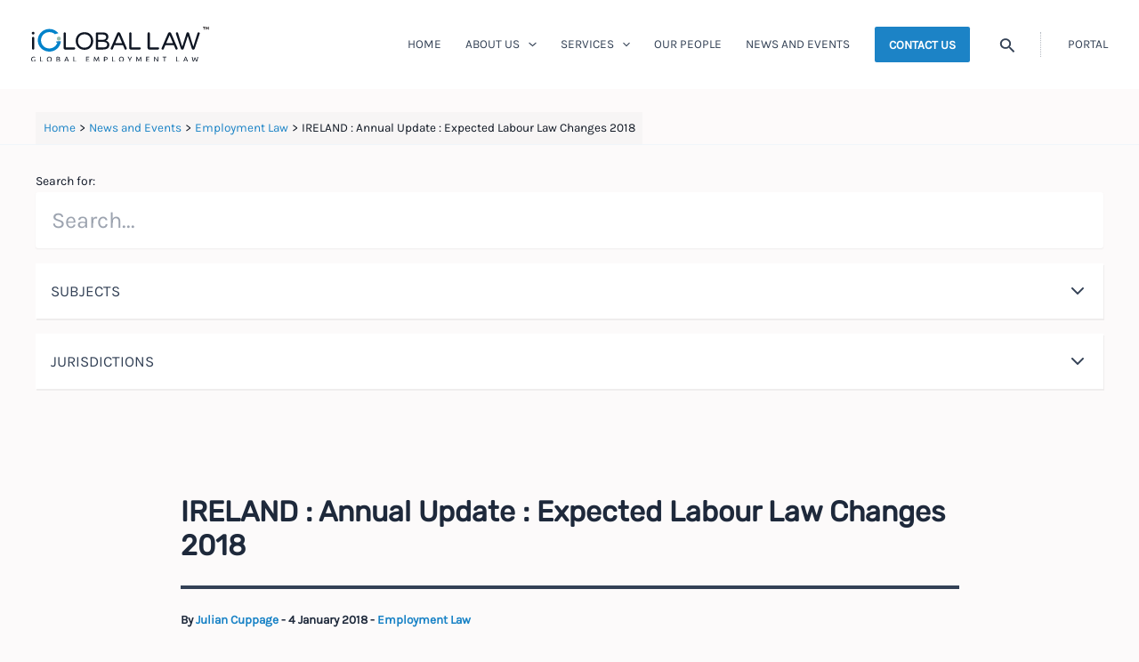

--- FILE ---
content_type: text/html; charset=UTF-8
request_url: https://igloballaw.com/news-and-events/employment-law/ireland-annual-update-expected-labour-law-changes-2018/
body_size: 54777
content:
<!DOCTYPE html>
<html lang="en-GB">
<head>
<meta charset="UTF-8">
<meta name="viewport" content="width=device-width, initial-scale=1">
	 <link rel="profile" href="https://gmpg.org/xfn/11"> 
	 <title>IRELAND : Annual Update : Expected Labour Law Changes 2018 | iGlobal Law | Global Employment Law</title><style id="wphb-used-css-post">@charset "UTF-8";img:is([sizes=auto i],[sizes^="auto," i]){contain-intrinsic-size:3000px 1500px}.lazyload,.lazyloading{max-width:100%}.button{padding:3px 15px;color:#fefefe;font-size:15px;text-decoration:none}blockquote,body,fieldset,figure,h1,h2,h3,h4,h5,h6,hr,html,legend,li,ol,p,textarea,ul{border:0;font-size:100%;font-style:inherit;font-weight:inherit;margin:0;outline:0;padding:0;vertical-align:baseline}html{-webkit-text-size-adjust:100%;-ms-text-size-adjust:100%}body{margin:0}main,nav{display:block}a{background-color:transparent}a:active{outline:0}a,a:focus,a:hover,a:visited{text-decoration:none}strong{font-weight:700}small{font-size:80%}sup{font-size:75%;line-height:0;position:relative;vertical-align:baseline}sup{top:-.5em}img{border:0}svg:not(:root){overflow:hidden}figure{margin:0}hr{box-sizing:content-box;height:0}code,kbd,samp{font-size:1em}button,input,select,textarea{color:inherit;font:inherit;margin:0}button{overflow:visible}button,select{text-transform:none}button,html input[type=button],input[type=reset],input[type=submit]{-webkit-appearance:button;cursor:pointer}button[disabled],html input[disabled]{cursor:default}button::-moz-focus-inner,input::-moz-focus-inner{border:0;padding:0}input{line-height:normal}input[type=checkbox],input[type=radio]{box-sizing:border-box;padding:0}input[type=number]::-webkit-inner-spin-button,input[type=number]::-webkit-outer-spin-button{height:auto}input[type=search]{-webkit-appearance:textfield;box-sizing:content-box}#comments .submit,.search .search-submit{padding:10px 15px;border-radius:2px;line-height:1.85714285714286;border:0}.archive .no-results .ast-search-submit,.search .site-main .ast-search-submit{display:none}input[type=search]::-webkit-search-cancel-button,input[type=search]::-webkit-search-decoration{-webkit-appearance:none}fieldset{border:1px solid var(--ast-border-color);margin:0 0;padding:.35em .625em .75em}legend{border:0;padding:0}fieldset legend{margin-bottom:1.5em;padding:0 .5em}textarea{overflow:auto}th{padding:0}/*!
 * Bootstrap v4.0.0-alpha.2 (https://getbootstrap.com)
 */.ast-container{max-width:100%}.ast-container{margin-left:auto;margin-right:auto;padding-left:20px;padding-right:20px}.ast-row{margin-left:-20px;margin-right:-20px}@media (min-width:769px) and (max-width:921px){.blog-layout-2,.blog-layout-3{flex-direction:unset}}@media (max-width:768px){.blog-layout-3{flex-direction:column}}.ast-grid-common-col{position:relative;min-height:1px;padding-left:20px;padding-right:20px}h1,h2,h3,h4,h5,h6{clear:both}.entry-content h1,h1{color:#808285;font-size:2em;line-height:1.2}.entry-content h2,h2{color:#808285;font-size:1.7em;line-height:1.3}.entry-content h3,h3{color:#808285;font-size:1.5em;line-height:1.4}.entry-content h4,h4{color:#808285;line-height:1.5;font-size:1.3em}.entry-content h5,h5{color:#808285;line-height:1.6;font-size:1.2em}.entry-content h6,h6{color:#808285;line-height:1.7;font-size:1.1em}html{box-sizing:border-box}*,:after,:before{box-sizing:inherit}body{color:#808285;background:#fff;font-style:normal}ol,ul{margin:0 0 1.5em 3em}ul{list-style:disc}ol{list-style:decimal}li>ol,li>ul{margin-bottom:0;margin-left:1.5em}strong{font-weight:700}i{font-style:italic}blockquote{quotes:"" ""}blockquote:after,blockquote:before{content:""}blockquote{border-left:5px solid var(--ast-border-color);padding:20px;font-size:1.2em;font-style:italic;margin:0 0 1.5em;position:relative}code,kbd,var{font:15px Monaco,Consolas,"Andale Mono","DejaVu Sans Mono",monospace}img{height:auto;max-width:100%}hr{background-color:#ccc;border:0;height:1px;margin-bottom:1.5em}.ast-button,.button,button,input,select,textarea{color:#808285;font-weight:400;font-size:100%;margin:0;vertical-align:baseline}button,input{line-height:normal}.normal-search{margin-right:-5px}th{border:1px solid var(--ast-border-color)}th{font-weight:600}th{padding:.7em 1em;border-width:0 1px 1px 0}.ast-button,.button,button,input[type=button],input[type=reset],input[type=submit]{border:1px solid;border-color:var(--ast-border-color);border-radius:2px;background:#e6e6e6;padding:.6em 1em .4em;color:#fff}.ast-button:focus,.ast-button:hover,.button:focus,.button:hover,button:focus,button:hover,input[type=button]:focus,input[type=button]:hover,input[type=reset]:focus,input[type=reset]:hover,input[type=submit]:focus,input[type=submit]:hover{color:#fff;border-color:var(--ast-border-color)}.ast-button:active,.ast-button:focus,.button:active,.button:focus,button:active,button:focus,input[type=button]:active,input[type=button]:focus,input[type=reset]:active,input[type=reset]:focus,input[type=submit]:active,input[type=submit]:focus{border-color:var(--ast-border-color);outline:0}input[type=email],input[type=password],input[type=search],input[type=tel],input[type=text],input[type=url],textarea{color:#666;border:1px solid var(--ast-border-color);border-radius:2px;-webkit-appearance:none}input[type=email]:focus,input[type=password]:focus,input[type=search]:focus,input[type=tel]:focus,input[type=text]:focus,input[type=url]:focus,textarea:focus{color:#111}textarea{padding-left:3px;width:100%}a{color:#4169e1}a:focus,a:hover{color:#191970}a:focus{outline:thin dotted}a:hover{outline:0}.screen-reader-text{border:0;clip:rect(1px,1px,1px,1px);height:1px;margin:-1px;overflow:hidden;padding:0;position:absolute;width:1px;word-wrap:normal!important}.screen-reader-text:focus{background-color:#f1f1f1;border-radius:2px;box-shadow:0 0 2px 2px rgba(0,0,0,.6);clip:auto!important;color:#21759b;display:block;font-size:12.25px;font-size:.875rem;height:auto;left:5px;line-height:normal;padding:15px 23px 14px;text-decoration:none;top:5px;width:auto;z-index:100000}.alignleft{display:inline;float:left;margin-right:1.5em}.alignright{display:inline;float:right;margin-left:1.5em}.aligncenter{clear:both;text-align:center;display:block;margin-left:auto;margin-right:auto}.entry-content[ast-blocks-layout]>embed,embed{max-width:100%}::selection{color:#fff;background:#0274be}body{-webkit-font-smoothing:antialiased;-moz-osx-font-smoothing:grayscale}body:not(.logged-in){position:relative}#page{position:relative}a,a:focus{text-decoration:none}.secondary a *,.site-footer a *,.site-header a *,a{transition:all .2s linear}.capitalize{text-transform:uppercase}img{vertical-align:middle}.entry-content h1,.entry-content h2,.entry-content h3,.entry-content h4,.entry-content h5,.entry-content h6{margin-bottom:20px}p{margin-bottom:1.75em}blockquote{margin:1.5em 1em 1.5em 3em;font-size:1.1em;line-height:inherit;position:relative}.ast-button,.button,input[type=button],input[type=submit]{border-radius:0;padding:18px 30px;border:0;box-shadow:none;text-shadow:none}.ast-button:hover,.button:hover,input[type=button]:hover,input[type=submit]:hover{box-shadow:none}.ast-button:active,.ast-button:focus,.button:active,.button:focus,input[type=button]:active,input[type=button]:focus,input[type=submit]:active,input[type=submit]:focus{box-shadow:none}.site-title{font-weight:400}.site-description,.site-title{margin-bottom:0}.site-description a,.site-description:focus a,.site-description:hover a,.site-title a,.site-title:focus a,.site-title:hover a{transition:all .2s linear}.site-title a,.site-title a:focus,.site-title a:hover,.site-title a:visited{color:#222}.site-description a,.site-description a:focus,.site-description a:hover,.site-description a:visited{color:#999}.search-form .search-field{outline:0}.ast-search-menu-icon{position:relative;z-index:3}.site .skip-link{background-color:#f1f1f1;box-shadow:0 0 1px 1px rgba(0,0,0,.2);color:#21759b;display:block;font-family:Montserrat,"Helvetica Neue",sans-serif;font-size:14px;font-weight:700;left:-9999em;outline:0;padding:15px 23px 14px;text-decoration:none;text-transform:none;top:-9999em}.site .skip-link:focus{clip:auto;height:auto;left:6px;top:7px;width:auto;z-index:100000;outline:thin dotted}input,select{line-height:1}.ast-button,.ast-custom-button,body,button,input[type=button],input[type=submit],textarea{line-height:1.85714285714286}.site-title a{line-height:1.2}.site-header .site-description{line-height:1.5}.ast-single-post .entry-title,.ast-single-post .entry-title a{line-height:1.2}.entry-title,.entry-title a{font-weight:var(--ast-blog-title-font-weight,normal)}.ast-oembed-container{position:relative;padding-top:56.25%;height:0;overflow:hidden;max-width:100%;height:auto}.ast-oembed-container embed{position:absolute;top:0;left:0;width:100%;height:100%}body{background-color:#fff}#page{display:block}#primary,#secondary{width:100%}#primary{margin:4em 0}.ast-separate-container{background-color:#f5f5f5}.ast-separate-container #primary{padding:4em 0;margin:0;border:0}.ast-separate-container .site-main>.ast-row{margin-left:0;margin-right:0}.ast-separate-container .ast-article-post,.ast-separate-container .ast-article-single:not(.ast-related-post){background-color:#fff}.ast-separate-container .ast-article-post,.ast-separate-container .ast-article-single{border-bottom:1px solid var(--ast-border-color);margin:0;padding:5.34em 6.67em}.ast-separate-container .blog-layout-1{padding:0;border-bottom:0}.ast-separate-container .ast-article-single{border-bottom:0}@media (max-width:1200px){.ast-separate-container .ast-article-post,.ast-separate-container .ast-article-single{margin:0;padding:3.34em 2.4em}}@media (min-width:993px){.ast-separate-container #primary,.ast-separate-container.ast-left-sidebar #primary,.ast-separate-container.ast-right-sidebar #primary{margin:4em 0;padding:0}.ast-right-sidebar #primary{padding-right:60px}.ast-left-sidebar #primary{padding-left:60px}}@media (max-width:992px){.ast-separate-container #primary,.ast-separate-container.ast-left-sidebar #primary,.ast-separate-container.ast-right-sidebar #primary{padding-left:0;padding-right:0}.ast-right-sidebar #primary{padding-right:30px}.ast-left-sidebar #primary{padding-left:30px}}.ast-search-icon .astra-search-icon{font-size:1.3em}.main-navigation{height:100%;-js-display:inline-flex;display:inline-flex}.main-navigation ul{list-style:none;margin:0;padding-left:0;position:relative}.main-header-menu .menu-link,.main-header-menu>a{text-decoration:none;padding:0 1em;display:inline-block;transition:all .2s linear}.main-header-menu .menu-item{position:relative}.main-header-menu .menu-item.focus>.sub-menu,.main-header-menu .menu-item:hover>.sub-menu,.main-header-menu .menu-item>.sub-menu.toggled-on{right:auto;left:0;visibility:visible}.main-header-menu .menu-item.focus>.sub-menu .sub-menu.toggled-on,.main-header-menu .menu-item:hover>.sub-menu .sub-menu.toggled-on,.main-header-menu .menu-item>.sub-menu.toggled-on .sub-menu.toggled-on{left:100%;right:auto;visibility:visible}.main-header-menu .ast-left-align-sub-menu.focus>.sub-menu,.main-header-menu .ast-left-align-sub-menu:hover>.sub-menu{right:0;left:auto}@media (min-width:769px){.main-header-menu .ast-left-align-sub-menu .sub-menu .menu-item.focus>.sub-menu,.main-header-menu .ast-left-align-sub-menu .sub-menu .menu-item:hover>.sub-menu{left:-100%}}.main-header-menu .sub-menu{width:240px;background:#fff;left:-999em;position:absolute;top:100%;z-index:99999;visibility:hidden}@media (min-width:769px){.main-header-menu .sub-menu .menu-item.focus>.sub-menu,.main-header-menu .sub-menu .menu-item:hover>.sub-menu{left:100%;right:auto}.main-header-menu .sub-menu .ast-left-align-sub-menu.focus>.sub-menu,.main-header-menu .sub-menu .ast-left-align-sub-menu:focus * .sub-menu,.main-header-menu .sub-menu .ast-left-align-sub-menu:hover * .sub-menu,.main-header-menu .sub-menu .ast-left-align-sub-menu:hover>.sub-menu{left:-100%}}.main-header-menu .sub-menu .menu-link{padding:.9em 1em;display:block;word-wrap:break-word}.main-header-menu .sub-menu .menu-item:not(.menu-item-has-children) .menu-link .icon-arrow:first-of-type{display:none}#ast-desktop-header .main-header-menu .sub-menu .menu-item.menu-item-has-children>.menu-link .icon-arrow{display:none}#ast-desktop-header .main-header-menu .sub-menu .menu-item.menu-item-has-children>.menu-link .ast-header-navigation-arrow{position:absolute;right:.6em;top:50%;transform:translate(0,-50%) rotate(270deg)}#ast-desktop-header .main-header-menu .sub-menu .menu-item.menu-item-has-children>.menu-link .ast-header-navigation-arrow .icon-arrow{display:block}#ast-desktop-header .main-header-menu .sub-menu .menu-item.menu-item-has-children>.menu-link .ast-header-navigation-arrow .icon-arrow svg{margin:0}.main-header-menu .sub-menu .sub-menu{top:0}.submenu-with-border .sub-menu{border-width:1px;border-style:solid}.submenu-with-border .sub-menu .menu-link{border-width:0 0 1px;border-style:solid}.submenu-with-border .sub-menu .sub-menu{top:-2px}.ast-desktop .submenu-with-border .sub-menu>.menu-item:last-child>.menu-link{border-bottom-style:none}.ast-header-break-point .main-navigation{padding-left:0}.ast-header-break-point .main-navigation ul .menu-item .menu-link{padding:0 20px;display:inline-block;width:100%;border:0;border-bottom-width:1px;border-style:solid;border-color:var(--ast-border-color)}.ast-header-break-point .main-navigation ul .menu-item .menu-link .icon-arrow:first-of-type{margin-right:5px}.ast-header-break-point .main-navigation ul .sub-menu .menu-item:not(.menu-item-has-children) .menu-link .icon-arrow:first-of-type{display:inline}.ast-header-break-point .main-navigation .sub-menu .menu-item .menu-link{padding-left:30px}.ast-header-break-point .main-navigation .sub-menu .menu-item .menu-item .menu-link{padding-left:40px}.ast-header-break-point .main-navigation .sub-menu .menu-item .menu-item .menu-item .menu-link{padding-left:50px}.ast-header-break-point .main-navigation .sub-menu .menu-item .menu-item .menu-item .menu-item .menu-link{padding-left:60px}.ast-header-break-point .main-header-menu{background-color:#f9f9f9;border-top-width:0}.ast-header-break-point .main-header-menu .sub-menu{background-color:#f9f9f9;position:static;opacity:1;visibility:visible;border:0;width:auto}.ast-header-break-point .main-header-menu .sub-menu .ast-left-align-sub-menu.focus>.sub-menu,.ast-header-break-point .main-header-menu .sub-menu .ast-left-align-sub-menu:hover>.sub-menu{left:0}.ast-header-break-point .submenu-with-border .sub-menu{border:0}.ast-header-break-point .dropdown-menu-toggle{display:none}.ast-mobile-menu-buttons{display:none}.ast-button-wrap{display:inline-block}.ast-button-wrap button{box-shadow:none;border:none}.ast-button-wrap .menu-toggle{padding:0;width:2.2em;height:2.1em;font-size:1.5em;font-weight:400;border-radius:2px;-webkit-font-smoothing:antialiased;-moz-osx-font-smoothing:grayscale;border-radius:2px;vertical-align:middle;line-height:1.85714285714286}.ast-button-wrap .menu-toggle.main-header-menu-toggle{padding:0 .5em;width:auto;text-align:center}.ast-button-wrap .menu-toggle.main-header-menu-toggle .mobile-menu{font-size:15px;font-size:1rem;font-weight:600}.ast-button-wrap .menu-toggle .mobile-menu-wrap{display:inline-block}.ast-button-wrap .menu-toggle:focus{outline:thin dotted}.header-main-layout-1 .ast-main-header-bar-alignment{margin-left:auto}.site-navigation{height:100%}.site-header .menu-link *{transition:none}.ast-icon.icon-arrow svg{height:.6em;width:.6em;position:relative;margin-left:10px}.ast-icon.icon-search svg{height:1em;width:.9em;margin-top:3px;margin-right:2px}.ast-header-break-point .ast-mobile-menu-buttons{display:block;align-self:center}.ast-header-break-point .main-header-bar-navigation{flex:auto}.ast-header-break-point .ast-main-header-bar-alignment{display:block;width:100%;flex:auto;order:4}.ast-header-break-point .ast-icon.icon-arrow svg{height:.85em;width:.95em;position:relative;margin-left:10px}.site-main .comment-navigation,.site-main .post-navigation{margin:0 0 1.5em;overflow:hidden}.comment-navigation .nav-previous,.post-navigation .nav-previous{position:relative;text-align:left}.comment-navigation .nav-next,.post-navigation .nav-next{grid-column-start:2;text-align:right}.ast-icon svg{fill:currentColor}.post-navigation a{background:0 0;font-size:1.06666rem;font-size:1rem;padding:0 var(--ast-post-nav-space,1.5em);height:2.33333em;line-height:calc(2.33333em - 3px)}.hentry{margin:0 0 1.5em}.page-links{clear:both;margin-top:1em}.page-links a{display:inline-block}.page-links a .page-link{border-color:var(--ast-border-color);background:0 0}.page-links .page-link{padding:0;margin:0 0 .3em .3em;border:2px solid var(--ast-border-color);color:#000;background:0 0;font-size:.8em;width:2.5em;height:2.5em;line-height:calc( 2.5em - 4px);display:inline-block;text-align:center;transition:all .2s linear}.page-links .page-link:focus,.page-links .page-link:hover{color:#000}@media (max-width:768px){.page-links .page-link{margin-bottom:6px}}.entry-content>:last-child{margin-bottom:0}.wp-block-separator:not(.is-style-wide):not(.is-style-dots){margin:20px auto}.bypostauthor{display:block}body{overflow-x:hidden}.widget-title{font-weight:400;margin-bottom:1em;line-height:1.5}.widget{margin:0 0 2.8em 0}.widget:last-child{margin-bottom:0}.widget select{max-width:100%}.widget ul{margin:0;list-style-type:none}.widget_nav_menu ul ul.sub-menu{margin-top:.25em}.widget_nav_menu ul ul.sub-menu li{padding-left:20px}.widget_nav_menu ul ul.sub-menu a:after{left:-20px}.widget_nav_menu ul ul.sub-menu ul a:after{left:-40px}.widget_nav_menu ul ul.sub-menu ul ul a:after{left:-60px}.widget_nav_menu li{transition:all .2s linear}#secondary .wp-block-search__input{line-height:1}#secondary .wp-block-search__button{padding:.7em 1em}.ast-builder-grid-row{display:grid;grid-template-columns:auto auto;align-items:center;grid-column-gap:20px;overflow-wrap:anywhere}.ast-builder-grid-row>.site-header-section{flex-wrap:nowrap}.ast-builder-footer-grid-columns{grid-column-gap:50px}.ast-builder-layout-element{align-items:center}.site-header-section{height:100%;min-height:0;align-items:center}.site-header-section>*{padding:0 10px}.site-header-section>div:first-child{padding-left:0}.site-header-section>div:last-child{padding-right:0}.site-header-section .ast-builder-menu{align-items:center}.ast-builder-layout-element.ast-header-search{height:auto}.ast-grid-right-section{justify-content:flex-end}.ast-grid-right-section .ast-site-identity>:first-child{text-align:right}.ahfb-svg-iconset{-js-display:inline-flex;display:inline-flex;align-self:center}.ahfb-svg-iconset svg{width:17px;height:17px;transition:none}.ahfb-svg-iconset svg>*{transition:none}.ast-footer-copyright p{margin-bottom:0}.ast-builder-grid-row-container{display:grid;align-content:center}.main-header-bar .main-header-bar-navigation{height:100%}.ast-nav-menu .sub-menu{line-height:1.45}.ast-builder-menu .main-navigation{padding:0}.ast-builder-menu .main-navigation>ul{align-self:center}.ast-footer-copyright,.site-footer-focus-item{width:100%}#astra-footer-menu{margin:0;list-style:none;background:inherit}#astra-footer-menu>ul{margin:0;list-style:none;background:inherit}.ast-header-break-point #ast-mobile-header{display:block}.ast-header-break-point .main-header-bar-navigation{line-height:3}.ast-header-break-point .main-header-bar-navigation .menu-item-has-children>.ast-menu-toggle{display:inline-block;position:absolute;font-size:inherit;top:0;right:20px;cursor:pointer;-webkit-font-smoothing:antialiased;-moz-osx-font-smoothing:grayscale;padding:0 .907em;font-weight:400;line-height:inherit}.ast-header-break-point .main-header-bar-navigation .menu-item-has-children>.ast-menu-toggle>.ast-icon.icon-arrow{pointer-events:none}.ast-header-break-point .main-header-bar-navigation .menu-item-has-children .sub-menu{display:none}.ast-header-break-point .ast-mobile-header-wrap .ast-main-header-wrap .main-header-bar-navigation .ast-submenu-expanded>.ast-menu-toggle::before{transform:rotateX(180deg)}.ast-header-break-point .ast-nav-menu .sub-menu{line-height:3}.site-footer-section{justify-content:center}.site-footer-section>*{margin-bottom:10px}.site-footer-section>:last-child{margin-bottom:0}.site-above-footer-wrap,.site-below-footer-wrap{padding-top:20px;padding-bottom:20px}.ast-hfb-header.ast-header-break-point .main-header-bar-navigation{width:100%;margin:0}.menu-toggle .ast-close-svg{display:none}.ast-mobile-header-wrap .menu-toggle .mobile-menu-toggle-icon{-js-display:inline-flex;display:inline-flex;align-self:center}.ast-mobile-header-wrap .menu-toggle .mobile-menu-wrap{-js-display:inline-flex;display:inline-flex;align-self:center;margin-left:.4em}.ast-mobile-header-wrap .ast-button-wrap .menu-toggle.main-header-menu-toggle{-js-display:flex;display:flex;align-items:center;width:auto;height:auto}.menu-toggle .mobile-menu-toggle-icon{-js-display:inline-flex;display:inline-flex;align-self:center}.menu-toggle .mobile-menu-wrap{-js-display:inline-flex;display:inline-flex;align-self:center;margin-left:.4em}.ast-hfb-header .ast-button-wrap .menu-toggle .mobile-menu-wrap{align-items:center;-js-display:flex;display:flex}.ast-button-wrap .menu-toggle.main-header-menu-toggle{padding:.5em;align-items:center;-js-display:flex;display:flex}.ast-search-menu-icon.ast-inline-search .search-field{width:100%;padding:.6em;padding-right:5.5em}.site-header{z-index:99;position:relative}.main-header-bar-wrap{position:relative}.main-header-bar{background-color:#fff;border-bottom-color:var(--ast-border-color);border-bottom-style:solid}.ast-header-break-point .main-header-bar{border:0}.ast-header-break-point .main-header-bar{border-bottom-color:var(--ast-border-color);border-bottom-style:solid}.main-header-bar{margin-left:auto;margin-right:auto}.ast-desktop .main-header-menu.ast-menu-shadow .sub-menu{box-shadow:0 4px 10px -2px rgba(0,0,0,.1)}.site-branding{line-height:1;align-self:center}.ast-menu-toggle{display:none;background:0 0;color:inherit;border-style:dotted;border-color:transparent}.ast-menu-toggle:focus,.ast-menu-toggle:hover{background:0 0;border-color:inherit;color:inherit}.ast-menu-toggle:focus{outline:thin dotted}.ast-main-header-nav-open .main-header-bar{padding-bottom:0}.main-header-bar{z-index:4;position:relative}.main-header-bar .main-header-bar-navigation:empty{padding:0}.main-header-bar .main-header-bar-navigation .sub-menu{line-height:1.45}.main-header-bar .main-header-bar-navigation .menu-item-has-children>.menu-link:after{line-height:normal}.ast-site-identity{padding:1em 0}.ast-header-break-point .site-header .main-header-bar-wrap .site-branding{flex:1;align-self:center}.ast-header-break-point .ast-site-identity{width:100%}.ast-header-break-point .main-header-bar{display:block;line-height:3}.ast-header-break-point .main-header-bar .main-header-bar-navigation{line-height:3}.ast-header-break-point .main-header-bar .main-header-bar-navigation .sub-menu{line-height:3}.ast-header-break-point .main-header-bar .main-header-bar-navigation .menu-item-has-children .sub-menu{display:none}.ast-header-break-point .main-header-bar .main-header-bar-navigation .menu-item-has-children>.ast-menu-toggle{display:inline-block;position:absolute;font-size:inherit;top:-1px;right:20px;cursor:pointer;-webkit-font-smoothing:antialiased;-moz-osx-font-smoothing:grayscale;padding:0 .907em;font-weight:400;line-height:inherit;transition:all .2s}.ast-header-break-point .main-header-bar .main-header-bar-navigation .ast-submenu-expanded>.ast-menu-toggle::before{transform:rotateX(180deg)}.ast-header-break-point .main-header-bar .main-header-bar-navigation .main-header-menu{border-top-width:0}.ast-header-break-point .main-navigation{display:block;width:100%}.ast-header-break-point .main-navigation ul ul{left:auto;right:auto}.ast-header-break-point .main-navigation .stack-on-mobile li{width:100%}.ast-header-break-point .main-navigation .widget{margin-bottom:1em}.ast-header-break-point .main-navigation .widget li{width:auto}.ast-header-break-point .main-navigation .widget:last-child{margin-bottom:0}.ast-header-break-point .main-header-bar-navigation{width:calc(100% + 40px);margin:0 -20px}.ast-header-break-point .main-header-menu ul ul{top:0}.ast-header-break-point .ast-builder-menu{width:100%}.ast-header-break-point .ast-mobile-header-wrap .ast-flex.stack-on-mobile{flex-wrap:wrap}.ast-desktop .main-header-menu>.menu-item .sub-menu:before{position:absolute;content:'';top:0;left:0;width:100%;transform:translateY(-100%)}input[type=email],input[type=number],input[type=password],input[type=reset],input[type=search],input[type=tel],input[type=text],input[type=url],select,textarea{color:#666;padding:.75em;height:auto;border-width:1px;border-style:solid;border-color:var(--ast-border-color);border-radius:2px;background:var(--ast-comment-inputs-background);box-shadow:none;box-sizing:border-box;transition:all .2s linear}input[type=email]:focus,input[type=password]:focus,input[type=reset]:focus,input[type=search]:focus,input[type=tel]:focus,input[type=text]:focus,input[type=url]:focus,select:focus,textarea:focus{background-color:#fff;border-color:var(--ast-border-color);box-shadow:none}input[type=button],input[type=button]:focus,input[type=button]:hover,input[type=reset],input[type=reset]:focus,input[type=reset]:hover,input[type=submit],input[type=submit]:focus,input[type=submit]:hover{box-shadow:none}textarea{width:100%}input[type=search]:focus{outline:thin dotted}input[type=range]{-webkit-appearance:none;width:100%;margin:5.7px 0;padding:0;border:none}input[type=range]:focus{outline:0}input[type=range]::-webkit-slider-runnable-track{width:100%;height:8.6px;cursor:pointer;box-shadow:2.6px 2.6px .4px #ccc,0 0 2.6px #d9d9d9;background:rgba(255,255,255,.2);border-radius:13.6px;border:0 solid #fff}input[type=range]::-webkit-slider-thumb{box-shadow:0 0 0 rgba(255,221,0,.37),0 0 0 rgba(255,224,26,.37);border:7.9px solid #0274be;height:20px;width:20px;border-radius:50px;background:#0274be;cursor:pointer;-webkit-appearance:none;margin-top:-5.7px}input[type=range]:focus::-webkit-slider-runnable-track{background:rgba(255,255,255,.2)}input[type=range]::-moz-range-track{width:100%;height:8.6px;cursor:pointer;box-shadow:2.6px 2.6px .4px #ccc,0 0 2.6px #d9d9d9;background:rgba(255,255,255,.2);border-radius:13.6px;border:0 solid #fff}input[type=range]::-moz-range-thumb{box-shadow:0 0 0 rgba(255,221,0,.37),0 0 0 rgba(255,224,26,.37);border:7.9px solid #0274be;height:20px;width:20px;border-radius:50px;background:#0274be;cursor:pointer}input[type=range]::-ms-track{width:100%;height:8.6px;cursor:pointer;background:0 0;border-color:transparent;color:transparent}input[type=range]::-ms-fill-lower{background:rgba(199,199,199,.2);border:0 solid #fff;border-radius:27.2px;box-shadow:2.6px 2.6px .4px #ccc,0 0 2.6px #d9d9d9}input[type=range]::-ms-fill-upper{background:rgba(255,255,255,.2);border:0 solid #fff;border-radius:27.2px;box-shadow:2.6px 2.6px .4px #ccc,0 0 2.6px #d9d9d9}input[type=range]::-ms-thumb{box-shadow:0 0 0 rgba(255,221,0,.37),0 0 0 rgba(255,224,26,.37);border:7.9px solid #0274be;height:20px;width:20px;border-radius:50px;background:#0274be;cursor:pointer;height:8.6px}input[type=range]:focus::-ms-fill-lower{background:rgba(255,255,255,.2)}input[type=range]:focus::-ms-fill-upper{background:rgba(255,255,255,.2)}input[type=color]{border:none;width:100px;padding:0;height:30px;cursor:pointer}input[type=color]::-webkit-color-swatch-wrapper{padding:0;border:none}input[type=color]::-webkit-color-swatch{border:none}.page .entry-header{margin-bottom:1.5em}.search .entry-header{margin-bottom:1em}.entry-header{margin-bottom:1.2em;word-wrap:break-word}.entry-header+.ast-blog-featured-section{margin-top:.5em}.entry-content{word-wrap:break-word}.entry-content p{margin-bottom:1.6em}.entry-content::after{display:table;clear:both;content:''}.post-content>.read-more{display:block;margin-bottom:.8em;font-weight:var(--ast-blog-meta-weight, "")}.post-content>.read-more{margin-top:1.5em}.ast-article-inner{width:100%;overflow-wrap:break-word}.read-more{margin-bottom:0}.read-more a{display:inline-block}.ast-no-thumb .ast-blog-featured-section{margin-bottom:0}.ast-no-thumb .entry-header+.ast-blog-featured-section{margin-top:0}.ast-blog-featured-section{margin-bottom:1.5em}.blog-layout-2 .ast-blog-featured-section,.blog-layout-3 .ast-blog-featured-section{margin-bottom:0}.archive .entry-title,.blog .entry-title,.search .entry-title{line-height:1.3}.page-title{margin-bottom:1em;font-weight:400}.entry-title{margin-bottom:.2em}.ast-article-post{margin-bottom:2.5em}.ast-article-post:last-child{margin-bottom:0;border-bottom:0}.search .site-content .content-area .search-form{margin-bottom:3em}.blog-layout-1 .post-thumb{padding-left:0;padding-right:0;position:relative}.blog .posted-on{z-index:1}.ast-blog-featured-section .posted-on{width:5.714285714em;height:5.714285714em;padding:.7em}.ast-blog-featured-section .posted-on .date-month,.ast-blog-featured-section .posted-on .date-year{font-size:.8571428571em;line-height:1em}.ast-author-box img.avatar{border-radius:50%;margin:0 0 0 20px}.ast-archive-description{margin-bottom:2.5em;padding-bottom:1.3333em;border-bottom:1px solid var(--ast-border-color)}.ast-archive-description .ast-archive-title{margin-bottom:4px;font-size:40px;font-size:2.85714rem;font-weight:300}.ast-archive-description p{margin-bottom:0;font-size:20px;font-size:1.42857rem;line-height:1.65;font-weight:300}.ast-separate-container .ast-archive-description,.ast-separate-container .ast-author-box{background-color:#eee;padding-bottom:0;border-bottom:0}@media (max-width:1200px){.ast-separate-container .ast-archive-description{margin:0;padding:3.34em 2.4em}}@media (max-width:992px){.ast-separate-container .ast-archive-description{padding:2.14em}}@media (min-width:1201px){.ast-separate-container .ast-archive-description,.ast-separate-container .ast-author-box{margin:0;padding:5em 6.67em 3.33333em}}.single .entry-header{margin-bottom:2em}.single .post-navigation{margin:0;padding:2em 0 0;border-top:1px solid var(--ast-single-post-border,var(--ast-border-color))}@media (max-width:768px){.single .post-navigation{padding-top:1.5em}}.single .post-navigation a{margin:2px;display:inline-block;color:#000}.single .post-navigation a p{white-space:nowrap;text-overflow:ellipsis;overflow:hidden}@media (min-width:421px){.single .post-navigation .nav-links{-js-display:flex;display:flex;width:100%}.single .post-navigation .nav-links:not(:has(.nav-previous)){justify-content:flex-end}.single .post-navigation .nav-links .nav-previous+.nav-next{width:50%}.single .post-navigation .nav-next,.single .post-navigation .nav-previous{width:50%}}@media (max-width:420px){.single .post-navigation .nav-links:not(:has(.nav-previous)){justify-content:flex-end}.single .post-navigation .nav-next,.single .post-navigation .nav-previous{width:50%}.single .post-navigation .nav-next a,.single .post-navigation .nav-previous a{max-width:95%;width:100%}.single .post-navigation .nav-previous{margin-bottom:1em}}.single .entry-header .post-thumb{margin-bottom:2em}.single .entry-header .post-thumb img{margin-top:0;margin-bottom:0}.page .has-post-thumbnail .post-thumb img{margin-bottom:1.5em}.ast-author-avatar{margin:0 5px}.ast-author-avatar img{border-radius:100%;width:var(--ast-author-avatar-size,30px);height:var(--ast-author-avatar-size,30px)}.ast-separate-container .post-navigation{border-top:0;padding-left:var(--ast-post-nav-space,3.33333em);padding-right:var(--ast-post-nav-space,3.33333em)}@media (max-width:420px){.ast-separate-container .post-navigation{padding-left:0;padding-right:0}}@media (max-width:768px){.ast-separate-container .entry-header{margin-bottom:1em}}.ast-404-layout-1{text-align:center;margin:4em auto}.ast-404-layout-1 .page-sub-title{font-size:1.5rem;font-weight:700}.ast-separate-container .error-404,.ast-separate-container .no-results{background-color:#fff}@media (max-width:1200px){.ast-separate-container .ast-404-layout-1,.ast-separate-container .no-results{margin:0;padding:3.34em 2.4em}}@media (max-width:768px){.ast-separate-container .ast-404-layout-1,.ast-separate-container .no-results{padding:1.5em 2.14em}}@media (max-width:544px){.ast-separate-container .ast-404-layout-1,.ast-separate-container .no-results{padding:1.5em 1em}}@media (min-width:1201px){.ast-separate-container .ast-404-layout-1,.ast-separate-container .no-results{margin:0;padding:5.34em 6.67em}}.blog-layout-1{width:100%;display:inline-block;padding-bottom:2em;vertical-align:middle;border-bottom:1px solid var(--ast-border-color)}.blog-layout-1 .posted-on{left:0}.blog-layout-1 .post-content,.blog-layout-1 .post-thumb{padding-left:0;padding-right:0}.ast-flex{-js-display:flex;display:flex;flex-wrap:wrap}.ast-inline-flex{-js-display:inline-flex;display:inline-flex;align-items:center;flex-wrap:wrap;align-content:center}.ast-flex-grow-1{flex-grow:1}:root{--ast-post-nav-space:0;--ast-container-default-xlg-padding:2.5em;--ast-code-block-background:#ECEFF3;--ast-comment-inputs-background:#F9FAFB;--ast-narrow-container-width:750px;--ast-blog-title-font-weight:600}html{font-size:106.25%}a{color:#1a83c6}a:focus,a:hover{color:#99bcab}.ast-button,.ast-custom-button,body,button,input,select,textarea{font-family:Karla,sans-serif;font-weight:400;font-size:17px;font-size:1rem;line-height:var(--ast-body-line-height,1.65em)}blockquote{color:#000}.entry-content h1,.entry-content h2,.entry-content h3,.entry-content h4,.entry-content h5,.entry-content h6,.site-title,.site-title a,h1,h2,h3,h4,h5,h6{font-family:Rubik,sans-serif;font-weight:400}.site-title{font-size:0px;font-size:0rem;display:block}header .custom-logo-link img{max-width:200px}.astra-logo-svg{width:200px}.site-header .site-description{font-size:15px;font-size:.88235294117647rem;display:none}.entry-title{font-size:1.2rem}.ast-blog-single-element.ast-taxonomy-container a{font-size:.8rem}.ast-blog-meta-container{font-size:.7rem}.archive .ast-article-post .ast-article-inner,.archive .ast-article-post .ast-article-inner:hover,.blog .ast-article-post .ast-article-inner,.blog .ast-article-post .ast-article-inner:hover{border-top-left-radius:.25em;border-top-right-radius:.25em;border-bottom-right-radius:.25em;border-bottom-left-radius:.25em;overflow:hidden}.entry-content h1,h1{font-size:48px;font-size:2.8235294117647rem;font-weight:400;font-family:Rubik,sans-serif;line-height:1.4em}.entry-content h2,h2{font-size:38px;font-size:2.2352941176471rem;font-weight:400;font-family:Rubik,sans-serif;line-height:1.3em}.entry-content h3,h3{font-size:30px;font-size:1.7647058823529rem;font-weight:400;font-family:Rubik,sans-serif;line-height:1.3em}.entry-content h4,h4{font-size:24px;font-size:1.4117647058824rem;line-height:1.2em;font-weight:400;font-family:Rubik,sans-serif}.entry-content h5,h5{font-size:21px;font-size:1.2352941176471rem;line-height:1.2em;font-weight:400;font-family:Rubik,sans-serif}.entry-content h6,h6{font-size:17px;font-size:1rem;line-height:1.25em;font-weight:400;font-family:Rubik,sans-serif}::selection{background-color:#1a83c6;color:#fff}.entry-content h1,.entry-content h2,.entry-content h3,.entry-content h4,.entry-content h5,.entry-content h6,.entry-title a,body,h1,h2,h3,h4,h5,h6{color:#0e1622}.tagcloud a.current-item,.tagcloud a:focus,.tagcloud a:hover{color:#fff;border-color:#1a83c6;background-color:#1a83c6}input:focus,input[type=email]:focus,input[type=password]:focus,input[type=reset]:focus,input[type=search]:focus,input[type=text]:focus,input[type=url]:focus,textarea:focus{border-color:#1a83c6}input[type=checkbox]:checked,input[type=checkbox]:focus:checked,input[type=checkbox]:hover:checked,input[type=radio]:checked,input[type=range]::-webkit-slider-thumb,input[type=reset]{border-color:#1a83c6;background-color:#1a83c6;box-shadow:none}.site-footer a:focus+.post-count,.site-footer a:hover+.post-count{background:#1a83c6;border-color:#1a83c6}.single .nav-links .nav-next,.single .nav-links .nav-previous{color:#1a83c6}.entry-meta,.entry-meta *{line-height:1.45;color:#1a83c6}.entry-meta a:not(.ast-button):focus,.entry-meta a:not(.ast-button):focus *,.entry-meta a:not(.ast-button):hover,.entry-meta a:not(.ast-button):hover *,.page-links .page-link:hover,.page-links>.page-link,.post-navigation a:hover{color:#99bcab}#cat option,.secondary .calendar_wrap thead a,.secondary .calendar_wrap thead a:visited{color:#1a83c6}.ast-progress-val span,.secondary .calendar_wrap #today{background:#1a83c6}.secondary a:focus+.post-count,.secondary a:hover+.post-count{background:#1a83c6;border-color:#1a83c6}.calendar_wrap #today>a{color:#fff}.page-links .page-link,.single .post-navigation a{color:#0e1622}.ast-search-menu-icon .search-form button.search-submit{padding:0 4px}.ast-search-menu-icon form.search-form{padding-right:0}.ast-search-menu-icon.slide-search input.search-field{width:0}.ast-header-search .ast-search-menu-icon.ast-dropdown-active .search-field:focus,.ast-header-search .ast-search-menu-icon.ast-dropdown-active .search-form{transition:all .2s}.search-form input.search-field:focus{outline:0}.ast-search-menu-icon .search-form button.search-submit:focus,.ast-theme-transparent-header .ast-header-search .ast-dropdown-active .ast-icon,.ast-theme-transparent-header .ast-inline-search .search-field:focus .ast-icon{color:var(--ast-global-color-1)}.ast-header-search .slide-search .search-form{border:2px solid var(--ast-global-color-0)}.ast-header-search .slide-search .search-field{background-color:#fff}.ast-archive-title{color:var(--ast-global-color-2)}.widget .wp-block-heading,.widget-title{font-size:24px;font-size:1.4117647058824rem;color:var(--ast-global-color-2)}.single .ast-author-details .author-title{color:#99bcab}.ast-comment-content a:not(.ast-comment-edit-reply-wrap a),.ast-single-post .entry-content a{text-decoration:underline}.ast-single-post .ast-comment-content .comment-edit-link,.ast-single-post .ast-comment-content .comment-reply-link,.ast-single-post .elementor-button-wrapper .elementor-button,.ast-single-post .entry-content .uabb-module-content a,.ast-single-post .entry-content .uagb-ifb-cta a,.ast-single-post .entry-content .uagb-post-grid a,.ast-single-post .entry-content .uagb-tab a,.ast-single-post .entry-content .uagb-taxomony-box a,.ast-single-post .entry-content .uagb-timeline a,.ast-single-post .entry-content .uagb-toc__wrap a,.ast-single-post .entry-content .woocommerce a,.ast-single-post .entry-content .wp-block-file__button,.entry-content .wp-block-latest-posts>li>a,li.ast-post-filter-single{text-decoration:none}#ast-apply-coupon:focus-visible,#close:focus-visible,#search_submit:focus,.ast-header-account-wrap:focus-visible,.ast-header-navigation-arrow:focus-visible,.ast-menu-toggle:focus-visible,.ast-orders-table__row .ast-orders-table__cell:focus-visible,.ast-search-menu-icon.slide-search a:focus-visible:focus-visible,.astra-search-icon:focus-visible,.button.search-submit:focus-visible,.normal-search:focus-visible,.site .skip-link:focus-visible,.woocommerce #minus_qty:focus-visible,.woocommerce #plus_qty:focus-visible,.woocommerce .astra-shop-summary-wrap a:focus-visible,.woocommerce .wc-proceed-to-checkout>.checkout-button:focus-visible,.woocommerce .woocommerce-MyAccount-navigation ul li a:focus-visible,.woocommerce .woocommerce-info a:focus-visible,.woocommerce .woocommerce-message a.button.wc-forward:focus-visible,.woocommerce .woocommerce-order-details .order-again>.button:focus-visible,.woocommerce a.wc-forward:focus-visible,.woocommerce-js .woocommerce-mini-cart-item a.remove:focus-visible,.wp-block-loginout input:focus-visible,.wp-block-search.wp-block-search__button-inside .wp-block-search__inside-wrapper,a#ast-apply-coupon:focus-visible,a:focus-visible{outline-style:dotted;outline-color:inherit;outline-width:thin}#ast-coupon-code:focus,#ast-scroll-top:focus,#coupon_code:focus,.ast-mobile-popup-drawer.active .menu-toggle-close:focus,.woocommerce #order_comments:focus,.woocommerce #place_order:focus,.woocommerce #reviews #respond input#submit:focus,.woocommerce .ast-woocommerce-container .woocommerce-pagination ul.page-numbers li a:focus,.woocommerce .button.single_add_to_cart_button:focus,.woocommerce .woocommerce-MyAccount-content .woocommerce-EditAccountForm .woocommerce-form-row .woocommerce-Input.input-text:focus,.woocommerce .woocommerce-MyAccount-content form button:focus,.woocommerce .woocommerce-address-fields .woocommerce-address-fields__field-wrapper .woocommerce-input-wrapper>.input-text:focus,.woocommerce .woocommerce-billing-fields .woocommerce-billing-fields__field-wrapper .woocommerce-input-wrapper>.input-text:focus,.woocommerce .woocommerce-cart-form button:focus,.woocommerce .woocommerce-cart-form__cart-item .quantity .qty:focus,.woocommerce a.add_to_cart_button:focus,.woocommerce p#ast-coupon-trigger:focus,.woocommerce-js .woocommerce-mini-cart-item .quantity input[type=number]:focus,.woocommerce-ordering select.orderby:focus,.woocommerce-page #comment:focus,.woocommerce.woocommerce-js .quantity input[type=number]:focus,.wp-block-search__input:focus,[data-section=section-header-mobile-trigger] .ast-button-wrap .ast-mobile-menu-trigger-minimal:focus,body #content .woocommerce form .form-row .select2-container--default .select2-selection--single:focus,input:focus,input[type=email]:focus,input[type=number]:focus,input[type=password]:focus,input[type=reset]:focus,input[type=search]:focus,input[type=text]:focus,input[type=url]:focus,textarea:focus{border-style:dotted;border-color:inherit;border-width:thin}input{outline:0}.site-logo-img img{transition:all .2s linear}body .ast-oembed-container *{position:absolute;top:0;width:100%;height:100%;left:0}body .wp-block-embed-pocket-casts .ast-oembed-container *{position:unset}.ast-single-post-featured-section+article{margin-top:2em}.site-content .ast-single-post-featured-section img{width:100%;overflow:hidden;object-fit:cover}.site>.ast-single-related-posts-container{margin-top:0}@media (min-width:922px){.ast-desktop .ast-container--narrow{max-width:var(--ast-narrow-container-width);margin:0 auto}}input[type=date],input[type=email],input[type=number],input[type=password],input[type=reset],input[type=search],input[type=tel],input[type=text],input[type=url],select,textarea{font-size:16px;font-style:normal;font-weight:400;line-height:24px;width:100%;padding:12px 16px;border-radius:4px;box-shadow:0 1px 2px 0 rgba(0,0,0,.05);color:var(--ast-form-input-text,#475569)}input[type=date],input[type=email],input[type=number],input[type=password],input[type=reset],input[type=search],input[type=tel],input[type=text],input[type=url],select{height:40px}input[type=date]{border-width:1px;border-style:solid;border-color:var(--ast-border-color)}input[type=date]:focus,input[type=email]:focus,input[type=number]:focus,input[type=password]:focus,input[type=reset]:focus,input[type=search]:focus,input[type=tel]:focus,input[type=text]:focus,input[type=url]:focus,select:focus,textarea:focus{border-color:#046bd2;box-shadow:none;outline:0;color:var(--ast-form-input-focus-text,#475569)}label,legend{color:#111827;font-size:14px;font-style:normal;font-weight:500;line-height:20px}select{padding:6px 10px}fieldset{padding:30px;border-radius:4px}.ast-button,.button,button,input[type=button],input[type=reset],input[type=submit]{border-radius:4px;box-shadow:0 1px 2px 0 rgba(0,0,0,.05)}:root{--ast-comment-inputs-background:#FFF}::placeholder{color:var(--ast-form-field-color,#9ca3af)}::-ms-input-placeholder{color:var(--ast-form-field-color,#9ca3af)}.wpcf7 input.wpcf7-form-control:not([type=submit]),.wpcf7 textarea.wpcf7-form-control{padding:12px 16px}.wpcf7 select.wpcf7-form-control{padding:6px 10px}.wpcf7 input.wpcf7-form-control:not([type=submit]):focus,.wpcf7 select.wpcf7-form-control:focus,.wpcf7 textarea.wpcf7-form-control:focus{border-style:dotted;border-color:#046bd2;border-width:thin;box-shadow:none;outline:0;color:var(--ast-form-input-focus-text,#475569)}.wpcf7 .wpcf7-not-valid-tip{color:#dc2626;font-size:14px;font-weight:400;line-height:20px;margin-top:8px}.wpcf7 input[type=file].wpcf7-form-control{font-size:16px;font-style:normal;font-weight:400;line-height:24px;width:100%;padding:12px 16px;border-radius:4px;box-shadow:0 1px 2px 0 rgba(0,0,0,.05);color:var(--ast-form-input-text,#475569)}@media (max-width:921.9px){#ast-desktop-header{display:none}}@media (min-width:922px){#ast-mobile-header{display:none}}.wp-block-buttons.aligncenter{justify-content:center}@media (max-width:921px){.ast-theme-transparent-header #primary,.ast-theme-transparent-header #secondary{padding:0}}@media (max-width:921px){.ast-plain-container.ast-no-sidebar #primary{padding:0}}.ast-plain-container.ast-no-sidebar #primary{margin-top:0;margin-bottom:0}@media (min-width:1200px){.ast-plain-container.ast-no-sidebar #primary{margin-top:60px;margin-bottom:60px}}.wp-block-button.is-style-outline .wp-block-button__link{border-color:#0182ca;border-top-width:1px;border-right-width:1px;border-bottom-width:1px;border-left-width:1px}div.wp-block-button.is-style-outline>.wp-block-button__link:not(.has-text-color),div.wp-block-button.wp-block-button__link.is-style-outline:not(.has-text-color){color:#0182ca}.wp-block-button.is-style-outline .wp-block-button__link:hover,.wp-block-buttons .wp-block-button.is-style-outline .wp-block-button__link:focus,.wp-block-buttons .wp-block-button.is-style-outline>.wp-block-button__link:not(.has-text-color):hover,.wp-block-buttons .wp-block-button.wp-block-button__link.is-style-outline:not(.has-text-color):hover{color:var(--ast-global-color-5);background-color:#0182ca;border-color:#0182ca}.ast-pagination .page-numbers.current,.post-page-numbers.current .page-link{color:#fff;border-color:#1a83c6;background-color:#1a83c6}.wp-block-button.is-style-outline .wp-block-button__link{border-top-width:1px;border-right-width:1px;border-bottom-width:1px;border-left-width:1px}.ast-outline-button,.wp-block-buttons .wp-block-button.is-style-outline .wp-block-button__link.wp-element-button,.wp-block-uagb-buttons-child .uagb-buttons-repeater.ast-outline-button{border-top-width:1px;border-right-width:1px;border-bottom-width:1px;border-left-width:1px;font-family:inherit;font-weight:500;font-size:16px;font-size:.94117647058824rem;line-height:1em;padding-top:10px;padding-right:20px;padding-bottom:10px;padding-left:20px;border-top-left-radius:0;border-top-right-radius:0;border-bottom-right-radius:0;border-bottom-left-radius:0}.ast-outline-button,.wp-block-buttons .wp-block-button.is-style-outline>.wp-block-button__link:not(.has-text-color),.wp-block-buttons .wp-block-button.wp-block-button__link.is-style-outline:not(.has-text-color){color:#1a83c6}.ast-outline-button:focus,.ast-outline-button:hover,.wp-block-button.is-style-outline .wp-block-button__link:hover,.wp-block-buttons .wp-block-button.is-style-outline .wp-block-button__link:focus,.wp-block-buttons .wp-block-button.is-style-outline>.wp-block-button__link:not(.has-text-color):hover,.wp-block-buttons .wp-block-button.wp-block-button__link.is-style-outline:not(.has-text-color):hover,.wp-block-uagb-buttons-child .uagb-buttons-repeater.ast-outline-button:focus,.wp-block-uagb-buttons-child .uagb-buttons-repeater.ast-outline-button:hover{color:var(--ast-global-color-5);background-color:#0182ca;border-color:#0182ca}.ast-single-post .entry-content .is-style-outline>.wp-block-button__link,.ast-single-post .entry-content a.ast-outline-button{text-decoration:none}.ast-outline-button,.wp-block-button .wp-block-button__link.wp-element-button.is-style-outline:not(.has-background),.wp-block-button.is-style-outline>.wp-block-button__link.wp-element-button:not(.has-background){background-color:transparent}.uagb-buttons-repeater.ast-outline-button{border-radius:9999px}.entry-content[ast-blocks-layout]>figure{margin-bottom:1em}h1.widget-title{font-weight:400}h2.widget-title{font-weight:400}h3.widget-title{font-weight:400}#page{display:flex;flex-direction:column;min-height:100vh}.ast-404-layout-1 h1.page-title{color:var(--ast-global-color-2)}.single .post-navigation a{line-height:1em;height:inherit}.error-404 .page-sub-title{font-size:1.5rem;font-weight:inherit}.search .site-content .content-area .search-form{margin-bottom:0}#page .site-content{flex-grow:1}.widget{margin-bottom:1.25em}#secondary li{line-height:1.5em}#secondary .wp-block-group h2{margin-bottom:.7em}#secondary h2{font-size:1.7rem}.ast-separate-container .ast-article-post,.ast-separate-container .ast-article-single,.ast-separate-container .comment-respond{padding:2.5em}.ast-separate-container .ast-article-single .ast-article-single{padding:0}.ast-article-single .wp-block-post-template-is-layout-grid{padding-left:0}.ast-narrow-container .comments-title,.ast-separate-container .comments-title{padding:1.5em 2em}.ast-comment-formwrap .ast-grid-common-col,.ast-page-builder-template .comment-form-textarea{padding:0}.ast-comment-formwrap{padding:0;display:inline-flex;column-gap:20px;width:100%;margin-left:0;margin-right:0}.comments-area .ast-comment-formwrap input[type=text]:active,.comments-area .ast-comment-formwrap input[type=text]:focus,.comments-area textarea#comment:active,.comments-area textarea#comment:focus{box-shadow:none;outline:0}.archive.ast-page-builder-template .entry-header{margin-top:2em}.ast-page-builder-template .ast-comment-formwrap{width:100%}.entry-title{margin-bottom:.6em}.ast-archive-description p{font-size:inherit;font-weight:inherit;line-height:inherit}.ast-separate-container .ast-comment-list li.depth-1,.hentry{margin-bottom:1.5em}.site-content section.ast-archive-description{margin-bottom:2em}@media (min-width:921px){.archive.ast-right-sidebar.ast-page-builder-template .site-main,.ast-left-sidebar.ast-page-builder-template #secondary{padding-left:20px;padding-right:20px}}@media (max-width:544px){.ast-comment-formwrap.ast-row{column-gap:10px;display:inline-block}#ast-commentform .ast-grid-common-col{position:relative;width:100%}}@media (min-width:1201px){.ast-separate-container .ast-404-layout-1,.ast-separate-container .ast-article-post,.ast-separate-container .ast-article-single,.ast-separate-container .ast-author-box,.ast-separate-container .no-results{padding:2.5em}}@media (max-width:921px){.ast-separate-container #primary,.ast-separate-container #secondary{padding:1.5em 0}#primary,#secondary{padding:1.5em 0;margin:0}.ast-left-sidebar #content>.ast-container{display:flex;flex-direction:column-reverse;width:100%}}@media (min-width:922px){.ast-separate-container.ast-left-sidebar #primary,.ast-separate-container.ast-right-sidebar #primary{border:0}.search-no-results.ast-separate-container #primary{margin-bottom:4em}}.wp-block-button .wp-block-button__link{color:#0182ca}.wp-block-button .wp-block-button__link:focus,.wp-block-button .wp-block-button__link:hover{color:var(--ast-global-color-5);background-color:#0182ca;border-color:#0182ca}.wp-block-button .wp-block-button__link,.wp-block-search .wp-block-search__button,body .wp-block-file .wp-block-file__button{border-style:solid;border-top-width:1px;border-right-width:1px;border-left-width:1px;border-bottom-width:1px;border-color:#0182ca;background-color:transparent;color:#0182ca;font-family:inherit;font-weight:600;line-height:1em;font-size:1rem;border-top-left-radius:3px;border-top-right-radius:3px;border-bottom-right-radius:3px;border-bottom-left-radius:3px;padding-top:.75em;padding-right:1.05em;padding-bottom:.75em;padding-left:1.05em}.ast-single-post .entry-content .wp-block-button .wp-block-button__link,.ast-single-post .entry-content .wp-block-search .wp-block-search__button,body .entry-content .wp-block-file .wp-block-file__button{text-decoration:none}#comments .submit,.ast-button,.ast-custom-button,.button,.menu-toggle,.search .search-submit,.wc-block-grid__product-onsale,.wc-block-grid__products .wc-block-grid__product .wp-block-button__link,.woocommerce #respond input#submit,.woocommerce #respond input#submit.alt,.woocommerce .woocommerce-message a.button,.woocommerce button.button,.woocommerce button.button.alt.disabled,.woocommerce button.button.alt.disabled.wc-variation-selection-needed,.woocommerce input.button,.woocommerce input.button.alt,.woocommerce input.button:disabled,.woocommerce input.button:disabled:hover,.woocommerce input.button:disabled[disabled],.woocommerce input.button:disabled[disabled]:hover,.woocommerce-js .astra-cart-drawer .astra-cart-drawer-content .woocommerce-mini-cart__buttons .button:not(.checkout):not(.ast-continue-shopping),.woocommerce-js .astra-cart-drawer .astra-cart-drawer-content .woocommerce-mini-cart__buttons a.checkout,.woocommerce-js a.button,[CLASS*=wc-block] .wc-block-components-button,[CLASS*=wc-block] button,body .wp-block-file .wp-block-file__button,button,form[CLASS*=wp-block-search__].wp-block-search .wp-block-search__inside-wrapper .wp-block-search__button,input#submit,input[type=button],input[type=reset],input[type=submit]{border-style:solid;border-top-width:1px;border-right-width:1px;border-left-width:1px;border-bottom-width:1px;color:#0182ca;border-color:#0182ca;background-color:transparent;padding-top:.75em;padding-right:1.05em;padding-bottom:.75em;padding-left:1.05em;font-family:inherit;font-weight:600;font-size:1rem;line-height:1em;border-top-left-radius:3px;border-top-right-radius:3px;border-bottom-right-radius:3px;border-bottom-left-radius:3px}.ast-button:hover,.ast-custom-button:hover,.ast-custom-button:hover .button:hover,.menu-toggle:hover,.wc-block-grid__products .wc-block-grid__product .wp-block-button__link:hover,.woocommerce #respond input#submit.alt:hover,.woocommerce #respond input#submit:hover,.woocommerce .woocommerce-message a.button:hover,.woocommerce button.button.alt.disabled.wc-variation-selection-needed:hover,.woocommerce button.button.alt.disabled:hover,.woocommerce button.button:hover,.woocommerce input.button.alt:hover,.woocommerce input.button:hover,.woocommerce-js .astra-cart-drawer .astra-cart-drawer-content .woocommerce-mini-cart__buttons .button:not(.checkout):not(.ast-continue-shopping):hover,.woocommerce-js .astra-cart-drawer .astra-cart-drawer-content .woocommerce-mini-cart__buttons a.checkout:hover,.woocommerce-js a.button:hover,[CLASS*=wc-block] .wc-block-components-button:focus,[CLASS*=wc-block] .wc-block-components-button:hover,[CLASS*=wc-block] button:hover,body .wp-block-file .wp-block-file__button:focus,body .wp-block-file .wp-block-file__button:hover,button:focus,button:hover,form[CLASS*=wp-block-search__].wp-block-search .wp-block-search__inside-wrapper .wp-block-search__button:focus,form[CLASS*=wp-block-search__].wp-block-search .wp-block-search__inside-wrapper .wp-block-search__button:hover,input#submit:focus,input#submit:hover,input[type=button]:focus,input[type=button]:hover,input[type=reset]:focus,input[type=reset]:hover,input[type=submit]:focus,input[type=submit]:hover{color:var(--ast-global-color-5);background-color:#0182ca;border-color:#0182ca}form[CLASS*=wp-block-search__].wp-block-search .wp-block-search__inside-wrapper .wp-block-search__button.has-icon{padding-top:calc(.75em - 3px);padding-right:calc(1.05em - 3px);padding-bottom:calc(.75em - 3px);padding-left:calc(1.05em - 3px)}@media (max-width:921px){.ast-mobile-header-stack .main-header-bar .ast-search-menu-icon{display:inline-block}.ast-header-break-point.ast-header-custom-item-outside .ast-mobile-header-stack .main-header-bar .ast-search-icon{margin:0}.ast-comment-avatar-wrap img{max-width:2.5em}.ast-comment-meta{padding:0 1.8888em 1.3333em}}@media (min-width:544px){.ast-container{max-width:100%}}@media (max-width:544px){.ast-separate-container .ast-archive-description,.ast-separate-container .ast-article-post,.ast-separate-container .ast-article-single,.ast-separate-container .comments-title{padding:1.5em 1em}.ast-separate-container #content .ast-container{padding-left:.54em;padding-right:.54em}.ast-separate-container .ast-comment-list .bypostauthor{padding:.5em}.ast-search-menu-icon.ast-dropdown-active .search-field{width:170px}}#ast-mobile-header .ast-site-header-cart-li a{pointer-events:none}#ast-desktop-header .ast-site-header-cart-li a{pointer-events:none}.ast-separate-container{background-color:#fcfafa;background-image:none}@media (max-width:921px){.widget-title{font-size:24px;font-size:1.4117647058824rem}.ast-button,.ast-custom-button,body,button,input,select,textarea{font-size:17px;font-size:1rem}#secondary,#secondary button,#secondary input,#secondary select,#secondary textarea{font-size:17px;font-size:1rem}.site-title{display:block}.site-header .site-description{display:none}.entry-content h1,h1{font-size:40px}.entry-content h2,h2{font-size:32px}.entry-content h3,h3{font-size:26px}.entry-content h4,h4{font-size:20px;font-size:1.1764705882353rem}.entry-content h5,h5{font-size:17px;font-size:1rem}.entry-content h6,h6{font-size:15px;font-size:.88235294117647rem}.ast-separate-container,body{background-color:#fcfafa;background-image:none}}@media (max-width:544px){.widget-title{font-size:24px;font-size:1.4117647058824rem}.ast-button,.ast-custom-button,body,button,input,select,textarea{font-size:17px;font-size:1rem}#secondary,#secondary button,#secondary input,#secondary select,#secondary textarea{font-size:17px;font-size:1rem}.site-title{display:block}.site-header .site-description{display:none}.entry-content h1,h1{font-size:36px}.entry-content h2,h2{font-size:28px}.entry-content h3,h3{font-size:22px}.entry-content h4,h4{font-size:18px;font-size:1.0588235294118rem}.entry-content h5,h5{font-size:15px;font-size:.88235294117647rem}.entry-content h6,h6{font-size:14px;font-size:.82352941176471rem}.ast-separate-container,body{background-color:#fcfafa;background-image:none}}@media (max-width:544px){html{font-size:106.25%}}@media (min-width:922px){.ast-container{max-width:1240px}}@media (min-width:922px){.site-content .ast-container{display:flex}}@media (max-width:921px){.site-content .ast-container{flex-direction:column}}@media (min-width:922px){.single-post .site-content>.ast-container{max-width:1000px}}@media (min-width:922px){.main-header-menu .sub-menu .menu-item.ast-left-align-sub-menu.focus>.sub-menu,.main-header-menu .sub-menu .menu-item.ast-left-align-sub-menu:hover>.sub-menu{margin-left:0}}.entry-content li>p{margin-bottom:0}.wp-block-file{display:flex;align-items:center;flex-wrap:wrap;justify-content:space-between}.wp-block-pullquote{border:none}.wp-block-pullquote blockquote::before{content:"\201D";font-family:Helvetica,sans-serif;display:flex;transform:rotate(180deg);font-size:6rem;font-style:normal;line-height:1;font-weight:700;align-items:center;justify-content:center}.has-text-align-right>blockquote::before{justify-content:flex-start}.has-text-align-left>blockquote::before{justify-content:flex-end}figure.wp-block-pullquote.is-style-solid-color blockquote{max-width:100%;text-align:inherit}html body{--wp--custom--ast-default-block-top-padding:3em;--wp--custom--ast-default-block-right-padding:3em;--wp--custom--ast-default-block-bottom-padding:3em;--wp--custom--ast-default-block-left-padding:3em;--wp--custom--ast-content-width-size:1200px;--wp--custom--ast-wide-width-size:calc(1200px + var(--wp--custom--ast-default-block-left-padding) + var(--wp--custom--ast-default-block-right-padding))}.ast-narrow-container{--wp--custom--ast-content-width-size:750px;--wp--custom--ast-wide-width-size:750px}@media(max-width:921px){html body{--wp--custom--ast-default-block-top-padding:3em;--wp--custom--ast-default-block-right-padding:2em;--wp--custom--ast-default-block-bottom-padding:3em;--wp--custom--ast-default-block-left-padding:2em}}@media(max-width:544px){html body{--wp--custom--ast-default-block-top-padding:3em;--wp--custom--ast-default-block-right-padding:1.5em;--wp--custom--ast-default-block-bottom-padding:3em;--wp--custom--ast-default-block-left-padding:1.5em}}.entry-content>.wp-block-columns,.entry-content>.wp-block-cover,.entry-content>.wp-block-group{padding-top:var(--wp--custom--ast-default-block-top-padding);padding-right:var(--wp--custom--ast-default-block-right-padding);padding-bottom:var(--wp--custom--ast-default-block-bottom-padding);padding-left:var(--wp--custom--ast-default-block-left-padding)}.ast-page-builder-template .ast-no-sidebar .entry-content>.alignfull,.ast-plain-container.ast-no-sidebar .entry-content>.alignfull{margin-left:calc(-50vw + 50%);margin-right:calc(-50vw + 50%);max-width:100vw;width:100vw}.ast-page-builder-template.ast-no-sidebar .entry-content .alignfull .alignfull,.ast-page-builder-template.ast-no-sidebar .entry-content .alignfull .alignwide,.ast-page-builder-template.ast-no-sidebar .entry-content .alignwide .alignfull,.ast-page-builder-template.ast-no-sidebar .entry-content .alignwide .alignwide,.ast-page-builder-template.ast-no-sidebar .entry-content .wp-block-column .alignfull,.ast-page-builder-template.ast-no-sidebar .entry-content .wp-block-column .alignwide,.ast-plain-container.ast-no-sidebar .entry-content .alignfull .alignfull,.ast-plain-container.ast-no-sidebar .entry-content .alignfull .alignwide,.ast-plain-container.ast-no-sidebar .entry-content .alignwide .alignfull,.ast-plain-container.ast-no-sidebar .entry-content .alignwide .alignwide,.ast-plain-container.ast-no-sidebar .entry-content .wp-block-column .alignfull,.ast-plain-container.ast-no-sidebar .entry-content .wp-block-column .alignwide{margin-left:auto;margin-right:auto;width:100%}[ast-blocks-layout] .wp-block-separator:not(.is-style-dots){height:0}[ast-blocks-layout] .wp-block-separator{margin:20px auto}[ast-blocks-layout] .wp-block-separator:not(.is-style-wide):not(.is-style-dots){max-width:100px}[ast-blocks-layout] .wp-block-separator.has-background{padding:0}.entry-content[ast-blocks-layout]>*{max-width:var(--wp--custom--ast-content-width-size);margin-left:auto;margin-right:auto}.entry-content[ast-blocks-layout]>.alignwide{max-width:var(--wp--custom--ast-wide-width-size)}.entry-content[ast-blocks-layout] .alignfull{max-width:none}.entry-content .wp-block-columns{margin-bottom:0}blockquote{margin:1.5em;border-color:rgba(0,0,0,.05)}.wp-block-quote:not(.has-text-align-right):not(.has-text-align-center){border-left:5px solid rgba(0,0,0,.05)}.has-text-align-right>blockquote,blockquote.has-text-align-right{border-right:5px solid rgba(0,0,0,.05)}.has-text-align-left>blockquote,blockquote.has-text-align-left{border-left:5px solid rgba(0,0,0,.05)}.wp-block-latest-posts .read-more,.wp-block-site-tagline{margin-top:15px}.wp-block-loginout p label{display:block}.wp-block-loginout p:not(.login-remember):not(.login-submit) input{width:100%}.wp-block-loginout input:focus{border-color:transparent}.wp-block-loginout input:focus{outline:thin dotted}.entry-content .wp-block-media-text .wp-block-media-text__content{padding:0 0 0 8%}.entry-content .wp-block-media-text.has-media-on-the-right .wp-block-media-text__content{padding:0 8% 0 0}.entry-content .wp-block-media-text.has-background .wp-block-media-text__content{padding:8%}.entry-content .wp-block-cover-image:not([class*=background-color]) .wp-block-cover-image-text,.entry-content .wp-block-cover-image:not([class*=background-color]) .wp-block-cover-text,.entry-content .wp-block-cover-image:not([class*=background-color]) .wp-block-cover__inner-container,.entry-content .wp-block-cover:not([class*=background-color]) .wp-block-cover-image-text,.entry-content .wp-block-cover:not([class*=background-color]) .wp-block-cover-text,.entry-content .wp-block-cover:not([class*=background-color]) .wp-block-cover__inner-container{color:var(--ast-global-color-5)}.wp-block-loginout .login-remember input{width:1.1rem;height:1.1rem;margin:0 5px 4px 0;vertical-align:middle}.wp-block-latest-posts:not(.is-grid)>li:first-child,.wp-block-latest-posts>li>:first-child{margin-top:0}.entry-content .wp-block-buttons,.entry-content .wp-block-uagb-buttons{margin-bottom:1.5em}.wp-block-search__inside-wrapper .wp-block-search__input{padding:0 10px;color:var(--ast-global-color-3);background:var(--ast-global-color-5);border-color:var(--ast-border-color)}.wp-block-latest-posts .read-more{margin-bottom:1.5em}.wp-block-search__no-button .wp-block-search__inside-wrapper .wp-block-search__input{padding-top:5px;padding-bottom:5px}.wp-block-latest-posts .wp-block-latest-posts__post-author,.wp-block-latest-posts .wp-block-latest-posts__post-date{font-size:1rem}.wp-block-latest-posts:not(.is-grid)>li,.wp-block-latest-posts>li>*{margin-top:12px;margin-bottom:12px}.ast-page-builder-template .entry-content[ast-blocks-layout]>*,.ast-page-builder-template .entry-content[ast-blocks-layout]>.alignfull>*{max-width:none}.ast-page-builder-template .entry-content[ast-blocks-layout]>.alignwide>*{max-width:var(--wp--custom--ast-wide-width-size)}.ast-page-builder-template .entry-content[ast-blocks-layout]>*>*,.ast-page-builder-template .entry-content[ast-blocks-layout]>.inherit-container-width>*,.entry-content[ast-blocks-layout]>.wp-block-cover .wp-block-cover__inner-container{max-width:var(--wp--custom--ast-content-width-size);margin-left:auto;margin-right:auto}.entry-content[ast-blocks-layout] .wp-block-cover:not(.alignleft):not(.alignright){width:auto}@media(max-width:1200px){.ast-plain-container .entry-content .alignfull,.ast-plain-container .entry-content[ast-blocks-layout]>.alignwide,.ast-separate-container .entry-content>.alignfull,.ast-separate-container .entry-content[ast-blocks-layout]>.alignwide{margin-left:calc(-1 * min(var(--ast-container-default-xlg-padding),20px));margin-right:calc(-1 * min(var(--ast-container-default-xlg-padding),20px))}}@media(min-width:1201px){.ast-separate-container .entry-content>.alignfull{margin-left:calc(-1 * var(--ast-container-default-xlg-padding));margin-right:calc(-1 * var(--ast-container-default-xlg-padding))}.ast-plain-container .entry-content[ast-blocks-layout]>.alignwide,.ast-separate-container .entry-content[ast-blocks-layout]>.alignwide{margin-left:calc(-1 * var(--wp--custom--ast-default-block-left-padding));margin-right:calc(-1 * var(--wp--custom--ast-default-block-right-padding))}}@media(min-width:921px){.ast-plain-container .entry-content .wp-block-group.alignwide:not(.inherit-container-width)>:where(:not(.alignleft):not(.alignright)),.ast-separate-container .entry-content .wp-block-group.alignwide:not(.inherit-container-width)>:where(:not(.alignleft):not(.alignright)){max-width:calc(var(--wp--custom--ast-content-width-size) + 80px)}.ast-plain-container.ast-left-sidebar .entry-content[ast-blocks-layout] .alignfull,.ast-plain-container.ast-right-sidebar .entry-content[ast-blocks-layout] .alignfull{margin-left:-60px;margin-right:-60px}}@media(min-width:544px){.entry-content>.alignleft{margin-right:20px}.entry-content>.alignright{margin-left:20px}}@media (max-width:544px){.wp-block-columns .wp-block-column:not(:last-child){margin-bottom:20px}.wp-block-latest-posts{margin:0}}@media(max-width:600px){.entry-content .wp-block-media-text .wp-block-media-text__content,.entry-content .wp-block-media-text.has-media-on-the-right .wp-block-media-text__content{padding:8% 0 0}.entry-content .wp-block-media-text.has-background .wp-block-media-text__content{padding:8%}}.ast-page-builder-template .entry-header{padding-left:0}.ast-narrow-container .site-content .wp-block-uagb-image--align-full .wp-block-uagb-image__figure{max-width:100%;margin-left:auto;margin-right:auto}.entry-content ol,.entry-content ul{padding:revert;margin:revert;padding-left:20px}:root .has-ast-global-color-0-color{color:var(--ast-global-color-0)}:root .has-ast-global-color-0-background-color{background-color:var(--ast-global-color-0)}:root .wp-block-button .has-ast-global-color-0-color{color:var(--ast-global-color-0)}:root .wp-block-button .has-ast-global-color-0-background-color{background-color:var(--ast-global-color-0)}:root .has-ast-global-color-1-color{color:var(--ast-global-color-1)}:root .has-ast-global-color-1-background-color{background-color:var(--ast-global-color-1)}:root .wp-block-button .has-ast-global-color-1-color{color:var(--ast-global-color-1)}:root .wp-block-button .has-ast-global-color-1-background-color{background-color:var(--ast-global-color-1)}:root .has-ast-global-color-2-color{color:var(--ast-global-color-2)}:root .has-ast-global-color-2-background-color{background-color:var(--ast-global-color-2)}:root .wp-block-button .has-ast-global-color-2-color{color:var(--ast-global-color-2)}:root .wp-block-button .has-ast-global-color-2-background-color{background-color:var(--ast-global-color-2)}:root .has-ast-global-color-3-color{color:var(--ast-global-color-3)}:root .has-ast-global-color-3-background-color{background-color:var(--ast-global-color-3)}:root .wp-block-button .has-ast-global-color-3-color{color:var(--ast-global-color-3)}:root .wp-block-button .has-ast-global-color-3-background-color{background-color:var(--ast-global-color-3)}:root .has-ast-global-color-4-color{color:var(--ast-global-color-4)}:root .has-ast-global-color-4-background-color{background-color:var(--ast-global-color-4)}:root .wp-block-button .has-ast-global-color-4-color{color:var(--ast-global-color-4)}:root .wp-block-button .has-ast-global-color-4-background-color{background-color:var(--ast-global-color-4)}:root .has-ast-global-color-5-color{color:var(--ast-global-color-5)}:root .has-ast-global-color-5-background-color{background-color:var(--ast-global-color-5)}:root .wp-block-button .has-ast-global-color-5-color{color:var(--ast-global-color-5)}:root .wp-block-button .has-ast-global-color-5-background-color{background-color:var(--ast-global-color-5)}:root .has-ast-global-color-6-color{color:var(--ast-global-color-6)}:root .has-ast-global-color-6-background-color{background-color:var(--ast-global-color-6)}:root .wp-block-button .has-ast-global-color-6-color{color:var(--ast-global-color-6)}:root .wp-block-button .has-ast-global-color-6-background-color{background-color:var(--ast-global-color-6)}:root .has-ast-global-color-7-color{color:var(--ast-global-color-7)}:root .has-ast-global-color-7-background-color{background-color:var(--ast-global-color-7)}:root .wp-block-button .has-ast-global-color-7-color{color:var(--ast-global-color-7)}:root .wp-block-button .has-ast-global-color-7-background-color{background-color:var(--ast-global-color-7)}:root .has-ast-global-color-8-color{color:var(--ast-global-color-8)}:root .has-ast-global-color-8-background-color{background-color:var(--ast-global-color-8)}:root .wp-block-button .has-ast-global-color-8-color{color:var(--ast-global-color-8)}:root .wp-block-button .has-ast-global-color-8-background-color{background-color:var(--ast-global-color-8)}:root{--ast-global-color-0:#046bd2;--ast-global-color-1:#045cb4;--ast-global-color-2:#1e293b;--ast-global-color-3:#334155;--ast-global-color-4:#F0F5FA;--ast-global-color-5:#FFFFFF;--ast-global-color-6:#D1D5DB;--ast-global-color-7:#111111;--ast-global-color-8:#111111}:root{--ast-border-color:var(--ast-global-color-4)}.ast-single-entry-banner{-js-display:flex;display:flex;flex-direction:column;justify-content:center;text-align:center;position:relative;background:#eee}.ast-single-entry-banner[data-banner-layout=layout-1]{max-width:1200px;background:inherit;padding:20px 0}.ast-single-entry-banner[data-banner-width-type=custom]{margin:0 auto;width:100%}.ast-single-entry-banner+.site-content .entry-header{margin-bottom:0}.site .ast-author-avatar{--ast-author-avatar-size: }a.ast-underline-text{text-decoration:underline}.ast-container>.ast-terms-link{position:relative;display:block}a.ast-button.ast-badge-tax{padding:4px 8px;border-radius:3px;font-size:inherit}header.entry-header *{color:#1e293b}header.entry-header .entry-title{font-weight:600;font-size:32px;font-size:1.8823529411765rem}header.entry-header .entry-meta,header.entry-header .entry-meta *{font-weight:600;font-size:.8rem}header.entry-header a,header.entry-header a *{color:#1a83c6}header.entry-header>:not(:last-child){margin-bottom:15px}header.entry-header .post-thumb-img-content{text-align:center}.ast-single-post-featured-section.post-thumb img,header.entry-header .post-thumb img{aspect-ratio:16/9;width:100%;height:100%}.ast-archive-entry-banner{-js-display:flex;display:flex;flex-direction:column;justify-content:center;text-align:center;position:relative;background:#eee}.ast-archive-entry-banner[data-banner-width-type=custom]{margin:0 auto;width:100%}.ast-archive-entry-banner[data-banner-layout=layout-1]{background:inherit;padding:20px 0;text-align:left}body.archive .ast-archive-description{max-width:1200px;width:100%;text-align:left;padding-top:0;padding-right:0;padding-bottom:1em;padding-left:0}body.archive .ast-archive-description .ast-archive-title,body.archive .ast-archive-description .ast-archive-title *{font-weight:600;font-size:32px;font-size:1.8823529411765rem}body.archive .ast-archive-description>:not(:last-child){margin-bottom:0}@media (max-width:921px){body.archive .ast-archive-description{text-align:left}}@media (max-width:544px){body.archive .ast-archive-description{text-align:left}}.ast-breadcrumbs .trail-browse,.ast-breadcrumbs .trail-items,.ast-breadcrumbs .trail-items li{display:inline-block;margin:0;padding:0;border:none;background:inherit;text-indent:0;text-decoration:none}.ast-breadcrumbs .trail-browse{font-size:inherit;font-style:inherit;font-weight:inherit;color:inherit}.ast-breadcrumbs .trail-items{list-style:none}.trail-items li::after{padding:0 .3em;content:"\00bb"}.trail-items li:last-of-type::after{display:none}.trail-items li::after{content:"\003E"}.ast-breadcrumbs-wrapper,.ast-breadcrumbs-wrapper *{font-size:.8rem}.ast-breadcrumbs-wrapper,.main-header-bar.ast-header-breadcrumb{background-color:#fdfafa}.ast-default-menu-enable.ast-main-header-nav-open.ast-header-break-point .main-header-bar-wrap .main-header-bar.ast-header-breadcrumb,.ast-header-break-point .ast-mobile-header-stack .main-header-bar.ast-header-breadcrumb,.ast-header-break-point .header-main-layout-2 .main-header-bar.ast-header-breadcrumb,.ast-header-break-point .main-header-bar.ast-header-breadcrumb,.ast-main-header-nav-open .main-header-bar-wrap .main-header-bar.ast-header-breadcrumb,.main-header-bar.ast-header-breadcrumb{padding-top:1.5em;padding-right:0;padding-bottom:0;padding-left:0}.ast-breadcrumbs-wrapper{text-align:left}.ast-header-breadcrumb{padding-top:10px;padding-bottom:10px;width:100%}.ast-default-menu-enable.ast-main-header-nav-open.ast-header-break-point .main-header-bar.ast-header-breadcrumb,.ast-main-header-nav-open .main-header-bar.ast-header-breadcrumb{padding-top:1em;padding-bottom:1em}.ast-header-break-point .main-header-bar.ast-header-breadcrumb{border-bottom-width:1px;border-bottom-color:#eaeaea;border-bottom-style:solid}.ast-breadcrumbs-wrapper{line-height:1.4}.ast-breadcrumbs-wrapper .rank-math-breadcrumb p{margin-bottom:0}.ast-breadcrumbs-wrapper{display:block;width:100%}.entry-content h1,.entry-content h2,.entry-content h3,.entry-content h4,.entry-content h5,.entry-content h6,h1,h2,h3,h4,h5,h6{color:var(--ast-global-color-2)}.entry-title a{color:var(--ast-global-color-2)}@media (max-width:921px){.ast-builder-grid-row-container.ast-builder-grid-row-tablet-3-firstrow .ast-builder-grid-row>:first-child,.ast-builder-grid-row-container.ast-builder-grid-row-tablet-3-lastrow .ast-builder-grid-row>:last-child{grid-column:1/-1}}@media (max-width:544px){.ast-builder-grid-row-container.ast-builder-grid-row-mobile-3-firstrow .ast-builder-grid-row>:first-child,.ast-builder-grid-row-container.ast-builder-grid-row-mobile-3-lastrow .ast-builder-grid-row>:last-child{grid-column:1/-1}}.ast-builder-layout-element[data-section=title_tagline]{display:flex}@media (max-width:921px){.ast-header-break-point .ast-builder-layout-element[data-section=title_tagline]{display:flex}}@media (max-width:544px){.ast-header-break-point .ast-builder-layout-element[data-section=title_tagline]{display:flex}}.ast-builder-menu-1{font-family:inherit;font-weight:400;text-transform:uppercase}.ast-builder-menu-1 .menu-item>.menu-link{font-size:.8em;color:var(--ast-global-color-3)}.ast-builder-menu-1 .menu-item>.ast-menu-toggle{color:var(--ast-global-color-3)}.ast-builder-menu-1 .inline-on-mobile .menu-item:hover>.ast-menu-toggle,.ast-builder-menu-1 .menu-item:hover>.menu-link{color:#1a83c6}.ast-builder-menu-1 .menu-item:hover>.ast-menu-toggle{color:#1a83c6}.ast-builder-menu-1 .current-menu-ancestor>.menu-link,.ast-builder-menu-1 .inline-on-mobile .menu-item.current-menu-item>.ast-menu-toggle,.ast-builder-menu-1 .menu-item.current-menu-item>.menu-link{color:#1a83c6}.ast-builder-menu-1 .menu-item.current-menu-item>.ast-menu-toggle{color:#1a83c6}.ast-builder-menu-1 .inline-on-mobile .sub-menu,.ast-builder-menu-1 .sub-menu{border-top-width:2px;border-bottom-width:0;border-right-width:0;border-left-width:0;border-color:#0082ca;border-style:solid}.ast-builder-menu-1 .main-header-menu>.menu-item>.astra-full-megamenu-wrapper,.ast-builder-menu-1 .main-header-menu>.menu-item>.sub-menu{margin-top:0}.ast-desktop .ast-builder-menu-1 .main-header-menu>.menu-item>.astra-full-megamenu-wrapper:before,.ast-desktop .ast-builder-menu-1 .main-header-menu>.menu-item>.sub-menu:before{height:calc(0px + 5px)}.ast-desktop .ast-builder-menu-1 .menu-item .sub-menu .menu-link{border-style:none}@media (max-width:921px){.ast-header-break-point .ast-builder-menu-1 .menu-item.menu-item-has-children>.ast-menu-toggle{top:0}.ast-builder-menu-1 .inline-on-mobile .menu-item.menu-item-has-children>.ast-menu-toggle{right:-15px}.ast-builder-menu-1 .menu-item-has-children>.menu-link:after{content:unset}.ast-builder-menu-1 .main-header-menu>.menu-item>.astra-full-megamenu-wrapper,.ast-builder-menu-1 .main-header-menu>.menu-item>.sub-menu{margin-top:0}}@media (max-width:544px){.ast-header-break-point .ast-builder-menu-1 .menu-item.menu-item-has-children>.ast-menu-toggle{top:0}.ast-builder-menu-1 .main-header-menu>.menu-item>.astra-full-megamenu-wrapper,.ast-builder-menu-1 .main-header-menu>.menu-item>.sub-menu{margin-top:0}}.ast-builder-menu-1{display:flex}@media (max-width:921px){.ast-header-break-point .ast-builder-menu-1{display:flex}}@media (max-width:544px){.ast-header-break-point .ast-builder-menu-1{display:flex}}.main-header-bar .main-header-bar-navigation .ast-search-icon{display:block;z-index:4;position:relative}.ast-search-icon .ast-icon{z-index:4}.ast-search-icon{z-index:4;position:relative;line-height:normal}.main-header-bar .ast-search-menu-icon .search-form{background-color:#fff}.ast-search-menu-icon.ast-dropdown-active.slide-search .search-form{visibility:visible;opacity:1}.ast-search-menu-icon .search-form{border:1px solid #e7e7e7;line-height:normal;padding:0 3em 0 0;border-radius:2px;display:inline-block;-webkit-backface-visibility:hidden;backface-visibility:hidden;position:relative;color:inherit;background-color:#fff}.ast-search-menu-icon .astra-search-icon{-js-display:flex;display:flex;line-height:normal}.ast-search-menu-icon .astra-search-icon:focus{outline:0}.ast-search-menu-icon .search-field{border:none;background-color:transparent;transition:all .3s;border-radius:inherit;color:inherit;font-size:inherit;width:0;color:#757575}.ast-search-menu-icon .search-submit{display:none;background:0 0;border:none;font-size:1.3em;color:#757575}.ast-search-menu-icon.ast-dropdown-active{visibility:visible;opacity:1;position:relative}.ast-dropdown-active.ast-search-menu-icon.slide-search input.search-field,.ast-search-menu-icon.ast-dropdown-active .search-field{width:235px}.ast-header-search .ast-search-menu-icon.ast-inline-search .search-form,.ast-header-search .ast-search-menu-icon.slide-search .search-form{-js-display:flex;display:flex;align-items:center}.ast-search-menu-icon.ast-inline-search .search-field{width:100%;padding:.6em;padding-right:5.5em;transition:all .2s}.site-header-section-left .ast-search-menu-icon.slide-search .search-form{padding-left:2em;padding-right:unset;left:-1em;right:unset}.site-header-section-left .ast-search-menu-icon.slide-search .search-form .search-field{margin-right:unset}.ast-search-menu-icon.slide-search .search-form{-webkit-backface-visibility:visible;backface-visibility:visible;visibility:hidden;opacity:0;transition:all .2s;position:absolute;z-index:3;right:-1em;top:50%;transform:translateY(-50%)}.ast-header-search .ast-search-menu-icon .search-form .search-field:-ms-input-placeholder{opacity:.5}.ast-header-search .ast-search-menu-icon.ast-inline-search .search-form,.ast-header-search .ast-search-menu-icon.slide-search .search-form{-js-display:flex;display:flex;align-items:center}.ast-builder-layout-element.ast-header-search{height:auto}.ast-header-search .astra-search-icon{color:var(--ast-global-color-3);font-size:18px}.ast-header-search .ast-icon,.ast-header-search .search-field::placeholder{color:var(--ast-global-color-3)}.ast-hfb-header .ast-header-search,.ast-hfb-header .site-header-section>.ast-header-search{margin-top:5px}.ast-search-menu-icon{z-index:5}@media (max-width:921px){.ast-header-search .astra-search-icon{font-size:18px}}@media (max-width:544px){.ast-header-search .astra-search-icon{font-size:18px}}.ast-header-search{display:flex}@media (max-width:921px){.ast-header-break-point .ast-header-search{display:flex}}@media (max-width:544px){.ast-header-break-point .ast-header-search{display:flex}}.ast-header-account-type-icon{-js-display:inline-flex;display:inline-flex;align-self:center;vertical-align:middle}.ast-header-account-type-avatar .avatar{display:inline;border-radius:100%;max-width:100%}.as.site-header-focus-item.ast-header-account:hover>.customize-partial-edit-shortcut{opacity:0}.site-header-focus-item.ast-header-account:hover>*>.customize-partial-edit-shortcut{opacity:1}.ast-header-account-wrap .ast-header-account-type-icon .ahfb-svg-iconset svg circle,.ast-header-account-wrap .ast-header-account-type-icon .ahfb-svg-iconset svg path:not( .ast-hf-account-unfill ){fill:var(--ast-global-color-3)}.ast-mobile-popup-content .ast-header-account-wrap .ast-header-account-type-icon .ahfb-svg-iconset svg circle,.ast-mobile-popup-content .ast-header-account-wrap .ast-header-account-type-icon .ahfb-svg-iconset svg path:not( .ast-hf-account-unfill ){fill:var(--ast-global-color-3)}.ast-header-account-wrap .ast-header-account-type-icon .ahfb-svg-iconset svg{height:18px;width:18px}.ast-header-account-wrap .ast-header-account-type-avatar .avatar{width:40px}.ast-header-account-wrap .ast-header-account-text{color:var(--ast-global-color-3)}.ast-header-account-wrap{margin-left:1.5em}@media (max-width:921px){.ast-header-account-wrap .ast-header-account-type-icon .ahfb-svg-iconset svg{height:18px;width:18px}.ast-header-account-wrap .ast-header-account-type-avatar .avatar{width:20px}}@media (max-width:544px){.ast-header-account-wrap .ast-header-account-type-icon .ahfb-svg-iconset svg{height:18px;width:18px}.ast-header-account-wrap .ast-header-account-type-avatar .avatar{width:20px}}.ast-header-account-wrap{display:flex}@media (max-width:921px){.ast-header-break-point .ast-header-account-wrap{display:flex}}@media (max-width:544px){.ast-header-break-point .ast-header-account-wrap{display:flex}}.site-below-footer-wrap{padding-top:20px;padding-bottom:20px}.site-below-footer-wrap[data-section=section-below-footer-builder]{background-color:var(--ast-global-color-3);background-image:none;min-height:30px}.site-below-footer-wrap[data-section=section-below-footer-builder] .ast-builder-grid-row{max-width:1200px;min-height:30px;margin-left:auto;margin-right:auto}.site-below-footer-wrap[data-section=section-below-footer-builder] .ast-builder-grid-row,.site-below-footer-wrap[data-section=section-below-footer-builder] .site-footer-section{align-items:center}.site-below-footer-wrap[data-section=section-below-footer-builder].ast-footer-row-inline .site-footer-section{display:flex;margin-bottom:0}.ast-builder-grid-row-full .ast-builder-grid-row{grid-template-columns:1fr}@media (max-width:921px){.site-below-footer-wrap[data-section=section-below-footer-builder].ast-footer-row-tablet-inline .site-footer-section{display:flex;margin-bottom:0}.site-below-footer-wrap[data-section=section-below-footer-builder].ast-footer-row-tablet-stack .site-footer-section{display:block;margin-bottom:10px}.ast-builder-grid-row-container.ast-builder-grid-row-tablet-full .ast-builder-grid-row{grid-template-columns:1fr}}@media (max-width:544px){.site-below-footer-wrap[data-section=section-below-footer-builder].ast-footer-row-mobile-inline .site-footer-section{display:flex;margin-bottom:0}.site-below-footer-wrap[data-section=section-below-footer-builder].ast-footer-row-mobile-stack .site-footer-section{display:block;margin-bottom:10px}.ast-builder-grid-row-container.ast-builder-grid-row-mobile-full .ast-builder-grid-row{grid-template-columns:1fr}}.site-below-footer-wrap[data-section=section-below-footer-builder]{display:grid}@media (max-width:921px){.ast-header-break-point .site-below-footer-wrap[data-section=section-below-footer-builder]{display:grid}}@media (max-width:544px){.ast-header-break-point .site-below-footer-wrap[data-section=section-below-footer-builder]{display:grid}}.ast-footer-copyright{text-align:center}.ast-footer-copyright{color:var(--ast-global-color-4)}@media (max-width:921px){.ast-footer-copyright{text-align:center}}@media (max-width:544px){.ast-footer-copyright{text-align:center}}.ast-footer-copyright{font-size:.8rem}.ast-footer-copyright.ast-builder-layout-element{display:flex}@media (max-width:921px){.ast-header-break-point .ast-footer-copyright.ast-builder-layout-element{display:flex}}@media (max-width:544px){.ast-header-break-point .ast-footer-copyright.ast-builder-layout-element{display:flex}}.site-above-footer-wrap{padding-top:20px;padding-bottom:20px}.site-above-footer-wrap[data-section=section-above-footer-builder]{background-color:var(--ast-global-color-5);background-image:none;min-height:60px}.site-above-footer-wrap[data-section=section-above-footer-builder] .ast-builder-grid-row{max-width:1200px;min-height:60px;margin-left:auto;margin-right:auto}.site-above-footer-wrap[data-section=section-above-footer-builder] .ast-builder-grid-row,.site-above-footer-wrap[data-section=section-above-footer-builder] .site-footer-section{align-items:flex-start}.site-above-footer-wrap[data-section=section-above-footer-builder].ast-footer-row-inline .site-footer-section{display:flex;margin-bottom:0}.ast-builder-grid-row-2-rheavy .ast-builder-grid-row{grid-template-columns:1fr 2fr}@media (max-width:921px){.site-above-footer-wrap[data-section=section-above-footer-builder].ast-footer-row-tablet-inline .site-footer-section{display:flex;margin-bottom:0}.site-above-footer-wrap[data-section=section-above-footer-builder].ast-footer-row-tablet-stack .site-footer-section{display:block;margin-bottom:10px}.ast-builder-grid-row-container.ast-builder-grid-row-tablet-2-equal .ast-builder-grid-row{grid-template-columns:repeat(2,1fr)}}@media (max-width:544px){.site-above-footer-wrap[data-section=section-above-footer-builder].ast-footer-row-mobile-inline .site-footer-section{display:flex;margin-bottom:0}.site-above-footer-wrap[data-section=section-above-footer-builder].ast-footer-row-mobile-stack .site-footer-section{display:block;margin-bottom:10px}.ast-builder-grid-row-container.ast-builder-grid-row-mobile-full .ast-builder-grid-row{grid-template-columns:1fr}}.site-above-footer-wrap[data-section=section-above-footer-builder]{padding-top:2em;padding-bottom:2em;padding-left:3em;padding-right:3em}.site-above-footer-wrap[data-section=section-above-footer-builder]{display:grid}@media (max-width:921px){.ast-header-break-point .site-above-footer-wrap[data-section=section-above-footer-builder]{display:grid}}@media (max-width:544px){.ast-header-break-point .site-above-footer-wrap[data-section=section-above-footer-builder]{display:grid}}.site-footer{background-color:var(--ast-global-color-5);background-image:none}.ast-hfb-header .site-footer{margin-top:2em}.footer-widget-area[data-section=sidebar-widgets-footer-widget-2].footer-widget-area-inner{text-align:left}.footer-widget-area[data-section=sidebar-widgets-footer-widget-3].footer-widget-area-inner{text-align:left}.footer-widget-area.widget-area.site-footer-focus-item{width:auto}.footer-widget-area[data-section=sidebar-widgets-footer-widget-2]{display:block}@media (max-width:921px){.ast-header-break-point .footer-widget-area[data-section=sidebar-widgets-footer-widget-2]{display:block}}@media (max-width:544px){.ast-header-break-point .footer-widget-area[data-section=sidebar-widgets-footer-widget-2]{display:block}}.footer-widget-area[data-section=sidebar-widgets-footer-widget-3]{display:block}@media (max-width:921px){.ast-header-break-point .footer-widget-area[data-section=sidebar-widgets-footer-widget-3]{display:block}}@media (max-width:544px){.ast-header-break-point .footer-widget-area[data-section=sidebar-widgets-footer-widget-3]{display:block}}.ast-desktop .ast-header-account-wrap:focus .ast-account-nav-menu,.ast-desktop .ast-header-account-wrap:hover .ast-account-nav-menu{right:-100%;left:auto}.ast-builder-menu-1 .inline-on-mobile .sub-menu,.ast-desktop .ast-builder-menu-1 .astra-full-megamenu-wrapper,.ast-desktop .ast-builder-menu-1 .menu-item .sub-menu,.ast-desktop .ast-mega-menu-enabled .ast-builder-menu-1 div:not( .astra-full-megamenu-wrapper) .sub-menu{box-shadow:0 4px 10px -2px rgba(0,0,0,.1)}.ast-desktop .ast-mobile-popup-drawer.active .ast-mobile-popup-inner{max-width:35%}@media (max-width:921px){.ast-mobile-popup-drawer.active .ast-mobile-popup-inner{max-width:90%}}@media (max-width:544px){.ast-mobile-popup-drawer.active .ast-mobile-popup-inner{max-width:90%}}.ast-header-break-point .main-header-bar{border-bottom-width:1px}@media (min-width:922px){.main-header-bar{border-bottom-width:1px}}#astra-footer-menu .menu-item,.main-header-bar .ast-masthead-custom-menu-items,.main-header-menu .menu-item{-js-display:flex;display:flex;-webkit-box-pack:center;-webkit-justify-content:center;-moz-box-pack:center;-ms-flex-pack:center;justify-content:center;-webkit-box-orient:vertical;-webkit-box-direction:normal;-webkit-flex-direction:column;-moz-box-orient:vertical;-moz-box-direction:normal;-ms-flex-direction:column;flex-direction:column}#astra-footer-menu>.menu-item>.menu-link,.main-header-menu>.menu-item>.menu-link{height:100%;-webkit-box-align:center;-webkit-align-items:center;-moz-box-align:center;-ms-flex-align:center;align-items:center;-js-display:flex;display:flex}.ast-header-break-point .main-navigation ul .menu-item .menu-link .icon-arrow:first-of-type svg{top:.2em;margin-top:0;margin-left:0;width:.65em;transform:translate(0,-2px) rotateZ(270deg)}.ast-mobile-popup-content .ast-submenu-expanded>.ast-menu-toggle{transform:rotateX(180deg);overflow-y:auto}@media (min-width:922px){.ast-builder-menu .main-navigation>ul>li:last-child a{margin-right:0}}.ast-separate-container .ast-article-inner{background-color:#fcfafa;background-image:none}@media (max-width:921px){.ast-separate-container .ast-article-inner{background-color:#fcfafa;background-image:none}}@media (max-width:544px){.ast-separate-container .ast-article-inner{background-color:#fcfafa;background-image:none}}.ast-box-layout.ast-plain-container .site-content,.ast-padded-layout.ast-plain-container .site-content,.ast-separate-container .ast-archive-description,.ast-separate-container .ast-article-single:not(.ast-related-post),.ast-separate-container .comments-area,.ast-separate-container .comments-count-wrapper,.ast-separate-container .error-404,.ast-separate-container .no-results,.ast-separate-container .related-posts-title-wrapper,.single.ast-separate-container .site-main .ast-author-meta,.woocommerce.ast-separate-container .ast-woocommerce-container{background-color:#fcfafa;background-image:none}@media (max-width:921px){.ast-box-layout.ast-plain-container .site-content,.ast-padded-layout.ast-plain-container .site-content,.ast-separate-container .ast-archive-description,.ast-separate-container .ast-article-single:not(.ast-related-post),.ast-separate-container .comments-count-wrapper,.ast-separate-container .error-404,.ast-separate-container .no-results,.ast-separate-container .related-posts-title-wrapper,.single.ast-separate-container .site-main .ast-author-meta,.woocommerce.ast-separate-container .ast-woocommerce-container{background-color:#fcfafa;background-image:none}}@media (max-width:544px){.ast-box-layout.ast-plain-container .site-content,.ast-padded-layout.ast-plain-container .site-content,.ast-separate-container .ast-archive-description,.ast-separate-container .ast-article-single:not(.ast-related-post),.ast-separate-container .comments-count-wrapper,.ast-separate-container .error-404,.ast-separate-container .no-results,.ast-separate-container .related-posts-title-wrapper,.single.ast-separate-container .site-main .ast-author-meta,.woocommerce.ast-separate-container .ast-woocommerce-container{background-color:#fcfafa;background-image:none}}.ast-separate-container.ast-two-container #secondary .widget{background-color:#fcfafa;background-image:none}@media (max-width:921px){.ast-separate-container.ast-two-container #secondary .widget{background-color:#fcfafa;background-image:none}}@media (max-width:544px){.ast-separate-container.ast-two-container #secondary .widget{background-color:#fcfafa;background-image:none}}.ast-page-builder-template,.ast-plain-container{background-color:#fcfafa;background-image:none}@media (max-width:921px){.ast-page-builder-template,.ast-plain-container{background-color:#fcfafa;background-image:none}}@media (max-width:544px){.ast-page-builder-template,.ast-plain-container{background-color:#fcfafa;background-image:none}}#ast-scroll-top{display:none;position:fixed;text-align:center;cursor:pointer;z-index:99;width:2.1em;height:2.1em;line-height:2.1;color:#fff;border-radius:2px;content:"";outline:inherit}@media (min-width:769px){#ast-scroll-top{content:"769"}}#ast-scroll-top .ast-icon.icon-arrow svg{margin-left:0;vertical-align:middle;transform:translate(0,-20%) rotate(180deg);width:1.6em}.ast-scroll-to-top-right{right:30px;bottom:30px}.ast-scroll-to-top-left{left:30px;bottom:30px}#ast-scroll-top{background-color:#1a83c6;font-size:15px}@media (max-width:921px){#ast-scroll-top .ast-icon.icon-arrow svg{width:1em}}.ast-desktop-header-content>*,.ast-mobile-header-content>*{padding:10px 0;height:auto}.ast-desktop-header-content>:first-child,.ast-mobile-header-content>:first-child{padding-top:10px}.ast-desktop-header-content>.ast-builder-menu,.ast-mobile-header-content>.ast-builder-menu{padding-top:0}.ast-desktop-header-content>:last-child,.ast-mobile-header-content>:last-child{padding-bottom:0}.ast-desktop-header-content .ast-search-menu-icon.ast-inline-search label,.ast-mobile-header-content .ast-search-menu-icon.ast-inline-search label{width:100%}.ast-desktop-header-content .main-header-bar-navigation .ast-submenu-expanded>.ast-menu-toggle::before{transform:rotateX(180deg)}#ast-desktop-header .ast-desktop-header-content,.ast-desktop-header-content .ast-search-icon,.ast-main-header-nav-open.ast-popup-nav-open .ast-desktop-header-content,.ast-main-header-nav-open.ast-popup-nav-open .ast-mobile-header-wrap .ast-mobile-header-content,.ast-mobile-header-content .ast-search-icon,.ast-mobile-header-wrap .ast-mobile-header-content{display:none}.ast-main-header-nav-open.ast-header-break-point #ast-desktop-header .ast-desktop-header-content,.ast-main-header-nav-open.ast-header-break-point .ast-mobile-header-wrap .ast-mobile-header-content{display:block}.ast-desktop .ast-desktop-header-content .astra-menu-animation-fade>.menu-item .menu-item>.sub-menu,.ast-desktop .ast-desktop-header-content .astra-menu-animation-fade>.menu-item>.sub-menu,.ast-desktop .ast-desktop-header-content .astra-menu-animation-slide-down>.menu-item .menu-item>.sub-menu,.ast-desktop .ast-desktop-header-content .astra-menu-animation-slide-down>.menu-item>.sub-menu,.ast-desktop .ast-desktop-header-content .astra-menu-animation-slide-up>.menu-item .menu-item>.sub-menu,.ast-desktop .ast-desktop-header-content .astra-menu-animation-slide-up>.menu-item>.sub-menu{opacity:1;visibility:visible}.ast-hfb-header.ast-default-menu-enable.ast-header-break-point .ast-mobile-header-wrap .ast-mobile-header-content .main-header-bar-navigation{width:unset;margin:unset}.ast-desktop-header-content.content-align-flex-end .main-header-bar-navigation .menu-item-has-children>.ast-menu-toggle,.ast-mobile-header-content.content-align-flex-end .main-header-bar-navigation .menu-item-has-children>.ast-menu-toggle{left:calc(20px - .907em);right:auto}.ast-desktop-header-content .ast-search-menu-icon,.ast-desktop-header-content .ast-search-menu-icon.slide-search,.ast-mobile-header-content .ast-search-menu-icon,.ast-mobile-header-content .ast-search-menu-icon.slide-search{width:100%;position:relative;display:block;right:auto;transform:none}.ast-desktop-header-content .ast-search-menu-icon .search-form,.ast-desktop-header-content .ast-search-menu-icon.slide-search .search-form,.ast-mobile-header-content .ast-search-menu-icon .search-form,.ast-mobile-header-content .ast-search-menu-icon.slide-search .search-form{right:0;visibility:visible;opacity:1;position:relative;top:auto;transform:none;padding:0;display:block;overflow:hidden}.ast-desktop-header-content .ast-search-menu-icon .search-field,.ast-desktop-header-content .ast-search-menu-icon.ast-inline-search .search-field,.ast-mobile-header-content .ast-search-menu-icon .search-field,.ast-mobile-header-content .ast-search-menu-icon.ast-inline-search .search-field{width:100%;padding-right:5.5em}.ast-desktop-header-content .ast-search-menu-icon .search-submit,.ast-mobile-header-content .ast-search-menu-icon .search-submit{display:block;position:absolute;height:100%;top:0;right:0;padding:0 1em;border-radius:0}.ast-hfb-header.ast-default-menu-enable.ast-header-break-point .ast-mobile-header-wrap .ast-mobile-header-content .main-header-bar-navigation ul .sub-menu .menu-link{padding-left:30px}.ast-hfb-header.ast-default-menu-enable.ast-header-break-point .ast-mobile-header-wrap .ast-mobile-header-content .main-header-bar-navigation .sub-menu .menu-item .menu-item .menu-link{padding-left:40px}.ast-mobile-popup-drawer.active .ast-mobile-popup-inner{background-color:#fff}.ast-desktop-header-content,.ast-mobile-header-wrap .ast-mobile-header-content{background-color:#fff}.ast-desktop-header-content>*,.ast-desktop-popup-content>*,.ast-mobile-header-content>*,.ast-mobile-popup-content>*{padding-top:0;padding-bottom:0}.content-align-flex-start .ast-builder-layout-element{justify-content:flex-start}.content-align-flex-start .main-header-menu{text-align:left}.ast-mobile-popup-drawer.active .menu-toggle-close{color:#3a3a3a}.ast-mobile-header-wrap .ast-primary-header-bar,.ast-primary-header-bar .site-primary-header-wrap{min-height:100px}.ast-desktop .ast-primary-header-bar .main-header-menu>.menu-item{line-height:100px}#masthead .ast-container,.site-header-focus-item+.ast-breadcrumbs-wrapper{max-width:100%;padding-left:35px;padding-right:35px}.ast-header-break-point #masthead .ast-mobile-header-wrap .ast-above-header-bar,.ast-header-break-point #masthead .ast-mobile-header-wrap .ast-below-header-bar,.ast-header-break-point #masthead .ast-mobile-header-wrap .ast-primary-header-bar{padding-left:20px;padding-right:20px}.ast-header-break-point .ast-primary-header-bar{border-bottom-width:0;border-bottom-style:solid}@media (min-width:922px){.ast-primary-header-bar{border-bottom-width:0;border-bottom-style:solid}}.ast-primary-header-bar{background-image:none}.ast-primary-header-bar{display:block}@media (max-width:921px){.ast-header-break-point .ast-primary-header-bar{display:grid}}@media (max-width:544px){.ast-header-break-point .ast-primary-header-bar{display:grid}}[data-section=section-header-mobile-trigger] .ast-button-wrap .ast-mobile-menu-trigger-minimal{color:#0082ca;border:none;background:0 0}[data-section=section-header-mobile-trigger] .ast-button-wrap .mobile-menu-toggle-icon .ast-mobile-svg{width:40px;height:40px;fill:#0082ca}[data-section=section-header-mobile-trigger] .ast-button-wrap .mobile-menu-wrap .mobile-menu{color:#0082ca}.ast-builder-menu-mobile .main-navigation .main-header-menu .menu-item>.menu-link{color:var(--ast-global-color-3)}.ast-builder-menu-mobile .main-navigation .main-header-menu .menu-item>.ast-menu-toggle{color:var(--ast-global-color-3)}.ast-builder-menu-mobile .main-navigation .inline-on-mobile .menu-item:hover>.ast-menu-toggle,.ast-builder-menu-mobile .main-navigation .menu-item:hover>.menu-link{color:var(--ast-global-color-1)}.ast-builder-menu-mobile .main-navigation .menu-item:hover>.ast-menu-toggle{color:var(--ast-global-color-1)}.ast-builder-menu-mobile .main-navigation .inline-on-mobile .menu-item.current-menu-item>.ast-menu-toggle,.ast-builder-menu-mobile .main-navigation .menu-item.current-menu-ancestor>.ast-menu-toggle,.ast-builder-menu-mobile .main-navigation .menu-item.current-menu-ancestor>.menu-link,.ast-builder-menu-mobile .main-navigation .menu-item.current-menu-item>.menu-link{color:var(--ast-global-color-1)}.ast-builder-menu-mobile .main-navigation .menu-item.current-menu-item>.ast-menu-toggle{color:var(--ast-global-color-1)}.ast-builder-menu-mobile .main-navigation .menu-item.menu-item-has-children>.ast-menu-toggle{top:0}.ast-builder-menu-mobile .main-navigation .menu-item-has-children>.menu-link:after{content:unset}.ast-hfb-header .ast-builder-menu-mobile .main-header-menu,.ast-hfb-header .ast-builder-menu-mobile .main-navigation .menu-item .menu-link,.ast-hfb-header .ast-builder-menu-mobile .main-navigation .menu-item .sub-menu .menu-link{border-style:none}.ast-builder-menu-mobile .main-navigation .menu-item.menu-item-has-children>.ast-menu-toggle{top:0}@media (max-width:921px){.ast-builder-menu-mobile .main-navigation .main-header-menu .menu-item>.menu-link{color:var(--ast-global-color-3)}.ast-builder-menu-mobile .main-navigation .main-header-menu .menu-item>.ast-menu-toggle{color:var(--ast-global-color-3)}.ast-builder-menu-mobile .main-navigation .inline-on-mobile .menu-item:hover>.ast-menu-toggle,.ast-builder-menu-mobile .main-navigation .menu-item:hover>.menu-link{color:var(--ast-global-color-1);background:var(--ast-global-color-4)}.ast-builder-menu-mobile .main-navigation .menu-item:hover>.ast-menu-toggle{color:var(--ast-global-color-1)}.ast-builder-menu-mobile .main-navigation .inline-on-mobile .menu-item.current-menu-item>.ast-menu-toggle,.ast-builder-menu-mobile .main-navigation .menu-item.current-menu-ancestor>.ast-menu-toggle,.ast-builder-menu-mobile .main-navigation .menu-item.current-menu-ancestor>.menu-link,.ast-builder-menu-mobile .main-navigation .menu-item.current-menu-item>.menu-link{color:var(--ast-global-color-1);background:var(--ast-global-color-4)}.ast-builder-menu-mobile .main-navigation .menu-item.current-menu-item>.ast-menu-toggle{color:var(--ast-global-color-1)}.ast-builder-menu-mobile .main-navigation .menu-item.menu-item-has-children>.ast-menu-toggle{top:0}.ast-builder-menu-mobile .main-navigation .menu-item-has-children>.menu-link:after{content:unset}.ast-builder-menu-mobile .main-navigation .main-header-menu,.ast-builder-menu-mobile .main-navigation .main-header-menu .sub-menu{background-color:var(--ast-global-color-5)}}@media (max-width:544px){.ast-builder-menu-mobile .main-navigation .menu-item.menu-item-has-children>.ast-menu-toggle{top:0}}.ast-builder-menu-mobile .main-navigation{display:block}@media (max-width:921px){.ast-header-break-point .ast-builder-menu-mobile .main-navigation{display:block}}@media (max-width:544px){.ast-header-break-point .ast-builder-menu-mobile .main-navigation{display:block}}:root{--ast-single-post-border:#e1e8ed}.entry-content h1,.entry-content h2,.entry-content h3,.entry-content h4,.entry-content h5,.entry-content h6{margin-top:1.5em;margin-bottom:calc(.3em + 10px)}code,kbd,samp{background:var(--ast-code-block-background);padding:3px 6px}.ast-row.comment-textarea fieldset.comment-form-comment{border:none;padding:unset;margin-bottom:1.5em}.entry-content>*{margin-bottom:1.5em}.entry-content .wp-block-embed,.entry-content .wp-block-image{margin-top:2em;margin-bottom:3em}:root{}.single .post-navigation a p{margin-top:.5em;margin-bottom:0;text-transform:initial;line-height:1.65em;font-weight:400}.single .post-navigation a .ast-post-nav{font-weight:600;display:block;text-transform:uppercase;font-size:.85em;letter-spacing:.05em}.single .post-navigation a svg{top:.125em;width:1em;height:1em;position:relative;fill:currentColor}.page-links .page-link:hover,.single .post-navigation a:hover{color:#99bcab}@media(min-width:320px){.single .post-navigation .nav-previous a{text-align:left;padding-right:20px}.single .post-navigation .nav-next a{text-align:right;padding-left:20px}.comment-navigation .nav-previous:after,.post-navigation .nav-previous:after{position:absolute;content:"";top:25%;right:0;width:1px;height:50%;background:var(--ast-single-post-border,var(--ast-border-color))}}@media(max-width:544px){.single .post-navigation .nav-links{-js-display:inline-flex;display:inline-flex;width:100%}.single .post-navigation a p{display:none}.single .post-navigation .nav-previous{margin-bottom:0}}@media(min-width:421px){.single .post-navigation a{max-width:80%;width:100%}.post-navigation a{font-weight:500;font-size:16px}}form.search-form{position:relative}.ast-live-search-results{position:absolute;width:100%;top:60px;padding:0 4px 4px;max-height:400px;height:auto;overflow-x:hidden;overflow-y:auto;background:#fff;z-index:999999;border-radius:4px;border:1px solid var(--ast-border-color);box-shadow:0 4px 6px -2px rgba(16,24,40,.03),0 12px 16px -4px rgba(16,24,40,.08)}.ast-live-search-results>*{-js-display:flex;display:flex;justify-content:left;flex-wrap:wrap;align-items:center}label.ast-search--posttype-heading{text-transform:capitalize;padding:16px 16px 10px;color:var(--ast-global-color-2);font-weight:500}label.ast-search--no-results-heading{padding:14px 20px}a.ast-search-item{position:relative;padding:14px 20px;font-size:.9em}a.ast-search-item:hover{background-color:#f9fafb}a.ast-search-page-link{justify-content:center;justify-content:center;border:1px solid var(--ast-border-color);margin-top:10px}.ast-search-item+.ast-search--posttype-heading{border-top:1px solid var(--ast-border-color);margin-top:10px}.ast-header-search .ast-search-menu-icon .search-field{width:auto}@media (max-width:921px){.ast-header-search .ast-search-menu-icon .search-field{width:100%}}@media (max-width:544px){.ast-header-search .ast-search-menu-icon .search-field{width:100%}}.ast-desktop .astra-menu-animation-slide-up>.menu-item>.astra-full-megamenu-wrapper,.ast-desktop .astra-menu-animation-slide-up>.menu-item>.sub-menu,.ast-desktop .astra-menu-animation-slide-up>.menu-item>.sub-menu .sub-menu{opacity:0;visibility:hidden;transform:translateY(.5em);transition:visibility .2s ease,transform .2s ease}.ast-desktop .astra-menu-animation-slide-up>.menu-item .menu-item.focus>.sub-menu,.ast-desktop .astra-menu-animation-slide-up>.menu-item .menu-item:hover>.sub-menu,.ast-desktop .astra-menu-animation-slide-up>.menu-item.focus>.astra-full-megamenu-wrapper,.ast-desktop .astra-menu-animation-slide-up>.menu-item.focus>.sub-menu,.ast-desktop .astra-menu-animation-slide-up>.menu-item:hover>.astra-full-megamenu-wrapper,.ast-desktop .astra-menu-animation-slide-up>.menu-item:hover>.sub-menu{opacity:1;visibility:visible;transform:translateY(0);transition:opacity .2s ease,visibility .2s ease,transform .2s ease}.ast-desktop .astra-menu-animation-slide-up>.full-width-mega.menu-item.focus>.astra-full-megamenu-wrapper,.ast-desktop .astra-menu-animation-slide-up>.full-width-mega.menu-item:hover>.astra-full-megamenu-wrapper{-js-display:flex;display:flex}.ast-desktop .astra-menu-animation-slide-down>.menu-item>.astra-full-megamenu-wrapper,.ast-desktop .astra-menu-animation-slide-down>.menu-item>.sub-menu,.ast-desktop .astra-menu-animation-slide-down>.menu-item>.sub-menu .sub-menu{opacity:0;visibility:hidden;transform:translateY(-.5em);transition:visibility .2s ease,transform .2s ease}.ast-desktop .astra-menu-animation-slide-down>.menu-item .menu-item.focus>.sub-menu,.ast-desktop .astra-menu-animation-slide-down>.menu-item .menu-item:hover>.sub-menu,.ast-desktop .astra-menu-animation-slide-down>.menu-item.focus>.astra-full-megamenu-wrapper,.ast-desktop .astra-menu-animation-slide-down>.menu-item.focus>.sub-menu,.ast-desktop .astra-menu-animation-slide-down>.menu-item:hover>.astra-full-megamenu-wrapper,.ast-desktop .astra-menu-animation-slide-down>.menu-item:hover>.sub-menu{opacity:1;visibility:visible;transform:translateY(0);transition:opacity .2s ease,visibility .2s ease,transform .2s ease}.ast-desktop .astra-menu-animation-slide-down>.full-width-mega.menu-item.focus>.astra-full-megamenu-wrapper,.ast-desktop .astra-menu-animation-slide-down>.full-width-mega.menu-item:hover>.astra-full-megamenu-wrapper{-js-display:flex;display:flex}.ast-desktop .astra-menu-animation-fade>.menu-item>.astra-full-megamenu-wrapper,.ast-desktop .astra-menu-animation-fade>.menu-item>.sub-menu,.ast-desktop .astra-menu-animation-fade>.menu-item>.sub-menu .sub-menu{opacity:0;visibility:hidden;transition:opacity ease-in-out .3s}.ast-desktop .astra-menu-animation-fade>.menu-item .menu-item.focus>.sub-menu,.ast-desktop .astra-menu-animation-fade>.menu-item .menu-item:hover>.sub-menu,.ast-desktop .astra-menu-animation-fade>.menu-item.focus>.astra-full-megamenu-wrapper,.ast-desktop .astra-menu-animation-fade>.menu-item.focus>.sub-menu,.ast-desktop .astra-menu-animation-fade>.menu-item:hover>.astra-full-megamenu-wrapper,.ast-desktop .astra-menu-animation-fade>.menu-item:hover>.sub-menu{opacity:1;visibility:visible;transition:opacity ease-in-out .3s}.ast-desktop .astra-menu-animation-fade>.full-width-mega.menu-item.focus>.astra-full-megamenu-wrapper,.ast-desktop .astra-menu-animation-fade>.full-width-mega.menu-item:hover>.astra-full-megamenu-wrapper{-js-display:flex;display:flex}.ast-desktop .menu-item.ast-menu-hover>.sub-menu.toggled-on{opacity:1;visibility:visible}@font-face{font-family:Karla;font-style:normal;font-weight:400;font-display:fallback;src:url(https://igloballaw.com/wp-content/astra-local-fonts/karla/qkBIXvYC6trAT55ZBi1ueQVIjQTD-JqaHUlKd7c.woff2) format('woff2');unicode-range:U+0100-02BA,U+02BD-02C5,U+02C7-02CC,U+02CE-02D7,U+02DD-02FF,U+0304,U+0308,U+0329,U+1D00-1DBF,U+1E00-1E9F,U+1EF2-1EFF,U+2020,U+20A0-20AB,U+20AD-20C0,U+2113,U+2C60-2C7F,U+A720-A7FF}@font-face{font-family:Karla;font-style:normal;font-weight:400;font-display:fallback;src:url(https://igloballaw.com/wp-content/astra-local-fonts/karla/qkBIXvYC6trAT55ZBi1ueQVIjQTD-JqaE0lK.woff2) format('woff2');unicode-range:U+0000-00FF,U+0131,U+0152-0153,U+02BB-02BC,U+02C6,U+02DA,U+02DC,U+0304,U+0308,U+0329,U+2000-206F,U+20AC,U+2122,U+2191,U+2193,U+2212,U+2215,U+FEFF,U+FFFD}@font-face{font-family:Rubik;font-style:normal;font-weight:400;font-display:fallback;src:url(https://igloballaw.com/wp-content/astra-local-fonts/rubik/iJWZBXyIfDnIV5PNhY1KTN7Z-Yh-B4iFUkU1Z4Y.woff2) format('woff2');unicode-range:U+0600-06FF,U+0750-077F,U+0870-088E,U+0890-0891,U+0897-08E1,U+08E3-08FF,U+200C-200E,U+2010-2011,U+204F,U+2E41,U+FB50-FDFF,U+FE70-FE74,U+FE76-FEFC,U+102E0-102FB,U+10E60-10E7E,U+10EC2-10EC4,U+10EFC-10EFF,U+1EE00-1EE03,U+1EE05-1EE1F,U+1EE21-1EE22,U+1EE24,U+1EE27,U+1EE29-1EE32,U+1EE34-1EE37,U+1EE39,U+1EE3B,U+1EE42,U+1EE47,U+1EE49,U+1EE4B,U+1EE4D-1EE4F,U+1EE51-1EE52,U+1EE54,U+1EE57,U+1EE59,U+1EE5B,U+1EE5D,U+1EE5F,U+1EE61-1EE62,U+1EE64,U+1EE67-1EE6A,U+1EE6C-1EE72,U+1EE74-1EE77,U+1EE79-1EE7C,U+1EE7E,U+1EE80-1EE89,U+1EE8B-1EE9B,U+1EEA1-1EEA3,U+1EEA5-1EEA9,U+1EEAB-1EEBB,U+1EEF0-1EEF1}@font-face{font-family:Rubik;font-style:normal;font-weight:400;font-display:fallback;src:url(https://igloballaw.com/wp-content/astra-local-fonts/rubik/iJWZBXyIfDnIV5PNhY1KTN7Z-Yh-B4iFWkU1Z4Y.woff2) format('woff2');unicode-range:U+0460-052F,U+1C80-1C8A,U+20B4,U+2DE0-2DFF,U+A640-A69F,U+FE2E-FE2F}@font-face{font-family:Rubik;font-style:normal;font-weight:400;font-display:fallback;src:url(https://igloballaw.com/wp-content/astra-local-fonts/rubik/iJWZBXyIfDnIV5PNhY1KTN7Z-Yh-B4iFU0U1Z4Y.woff2) format('woff2');unicode-range:U+0301,U+0400-045F,U+0490-0491,U+04B0-04B1,U+2116}@font-face{font-family:Rubik;font-style:normal;font-weight:400;font-display:fallback;src:url(https://igloballaw.com/wp-content/astra-local-fonts/rubik/iJWZBXyIfDnIV5PNhY1KTN7Z-Yh-B4iFVUU1Z4Y.woff2) format('woff2');unicode-range:U+0307-0308,U+0590-05FF,U+200C-2010,U+20AA,U+25CC,U+FB1D-FB4F}@font-face{font-family:Rubik;font-style:normal;font-weight:400;font-display:fallback;src:url(https://igloballaw.com/wp-content/astra-local-fonts/rubik/iJWZBXyIfDnIV5PNhY1KTN7Z-Yh-B4iFWUU1Z4Y.woff2) format('woff2');unicode-range:U+0100-02BA,U+02BD-02C5,U+02C7-02CC,U+02CE-02D7,U+02DD-02FF,U+0304,U+0308,U+0329,U+1D00-1DBF,U+1E00-1E9F,U+1EF2-1EFF,U+2020,U+20A0-20AB,U+20AD-20C0,U+2113,U+2C60-2C7F,U+A720-A7FF}@font-face{font-family:Rubik;font-style:normal;font-weight:400;font-display:fallback;src:url(https://igloballaw.com/wp-content/astra-local-fonts/rubik/iJWZBXyIfDnIV5PNhY1KTN7Z-Yh-B4iFV0U1.woff2) format('woff2');unicode-range:U+0000-00FF,U+0131,U+0152-0153,U+02BB-02BC,U+02C6,U+02DA,U+02DC,U+0304,U+0308,U+0329,U+2000-206F,U+20AC,U+2122,U+2191,U+2193,U+2212,U+2215,U+FEFF,U+FFFD}.wp-block-button__link{box-sizing:border-box;cursor:pointer;text-align:center;word-break:break-word;align-content:center;height:100%;display:inline-block}.wp-block-button__link.aligncenter{text-align:center}.wp-block-button__link.alignright{text-align:right}.wp-block-button[style*=text-decoration] .wp-block-button__link{text-decoration:inherit}:root :where(.wp-block-button .wp-block-button__link.is-style-outline),:root :where(.wp-block-button.is-style-outline > .wp-block-button__link){border:2px solid;padding:.667em 1.333em}:root :where(.wp-block-button .wp-block-button__link.is-style-outline:not(.has-text-color)),:root :where(.wp-block-button.is-style-outline > .wp-block-button__link:not(.has-text-color)){color:currentColor}:root :where(.wp-block-button .wp-block-button__link.is-style-outline:not(.has-background)),:root :where(.wp-block-button.is-style-outline > .wp-block-button__link:not(.has-background)){background-color:initial;background-image:none}.wp-block-buttons{box-sizing:border-box}.wp-block-buttons>.wp-block-button{margin:0;display:inline-block}.wp-block-buttons.aligncenter{text-align:center}.wp-block-buttons:not(.is-content-justification-space-between,.is-content-justification-right,.is-content-justification-left,.is-content-justification-center) .wp-block-button.aligncenter{width:100%;margin-left:auto;margin-right:auto}.wp-block-buttons[style*=text-decoration] .wp-block-button,.wp-block-buttons[style*=text-decoration] .wp-block-button__link{text-decoration:inherit}.wp-block-buttons .wp-block-button__link{width:100%}.wp-block-button.aligncenter{text-align:center}.wp-block-columns{box-sizing:border-box;display:flex;flex-wrap:wrap!important;align-items:normal!important}@media (width >= 782px){.wp-block-columns{flex-wrap:nowrap!important}}@media (width <= 781px){.wp-block-columns:not(.is-not-stacked-on-mobile)>.wp-block-column{flex-basis:100%!important}}@media (width >= 782px){.wp-block-columns:not(.is-not-stacked-on-mobile)>.wp-block-column{flex-grow:1;flex-basis:0}.wp-block-columns:not(.is-not-stacked-on-mobile)>.wp-block-column[style*=flex-basis]{flex-grow:0}}.wp-block-column{overflow-wrap:break-word;word-break:break-word;flex-grow:1;min-width:0}.wp-block-cover,.wp-block-cover-image{box-sizing:border-box;background-position:50%;justify-content:center;align-items:center;min-height:430px;padding:1em;display:flex;position:relative;overflow:clip}.wp-block-cover-image.alignleft,.wp-block-cover-image.alignright,.wp-block-cover.alignleft,.wp-block-cover.alignright{width:100%;max-width:420px}.wp-block-cover-image.aligncenter,.wp-block-cover-image.alignleft,.wp-block-cover-image.alignright,.wp-block-cover.aligncenter,.wp-block-cover.alignleft,.wp-block-cover.alignright{display:flex}.wp-block-cover .wp-block-cover__inner-container,.wp-block-cover-image .wp-block-cover__inner-container{color:inherit;width:100%;position:relative}.wp-block-cover-image-text,.wp-block-cover-image-text a,.wp-block-cover-image-text a:active,.wp-block-cover-image-text a:focus,.wp-block-cover-image-text a:hover,.wp-block-cover-text,.wp-block-cover-text a,.wp-block-cover-text a:active,.wp-block-cover-text a:focus,.wp-block-cover-text a:hover,section.wp-block-cover-image h2,section.wp-block-cover-image h2 a,section.wp-block-cover-image h2 a:active,section.wp-block-cover-image h2 a:focus,section.wp-block-cover-image h2 a:hover{color:#fff}.wp-block-cover .wp-block-cover-text,.wp-block-cover-image .wp-block-cover-image-text,section.wp-block-cover-image>h2{text-align:center;z-index:1;max-width:840px;margin-bottom:0;padding:.44em;font-size:2em;line-height:1.25}:root :where(.wp-block-cover h1:not(.has-text-color)),:root :where(.wp-block-cover h2:not(.has-text-color)),:root :where(.wp-block-cover h3:not(.has-text-color)),:root :where(.wp-block-cover h4:not(.has-text-color)),:root :where(.wp-block-cover h5:not(.has-text-color)),:root :where(.wp-block-cover h6:not(.has-text-color)),:root :where(.wp-block-cover p:not(.has-text-color)){color:inherit}body:not(.editor-styles-wrapper) .wp-block-cover:not(.wp-block-cover:has(.wp-block-cover__background + .wp-block-cover__inner-container)) .wp-block-cover__inner-container{z-index:1}.wp-block-embed.alignleft,.wp-block-embed.alignright{width:100%;max-width:360px}.wp-block-cover .wp-block-embed{min-width:320px;min-height:240px}.wp-block-embed{overflow-wrap:break-word}.wp-block-embed :where(figcaption){margin-top:.5em;margin-bottom:1em}.wp-block-file{box-sizing:border-box}.wp-block-file:not(.wp-element-button){font-size:.8em}.wp-block-file.aligncenter{text-align:center}.wp-block-file.alignright{text-align:right}.wp-block-file *+.wp-block-file__button{margin-left:.75em}.wp-block-group{box-sizing:border-box}h1.has-background,h2.has-background,h3.has-background,h4.has-background,h5.has-background,h6.has-background{padding:1.25em 2.375em}.wp-block-image>a,.wp-block-image>figure>a{display:inline-block}.wp-block-image img{box-sizing:border-box;vertical-align:bottom;max-width:100%;height:auto}@media not (prefers-reduced-motion){.wp-block-image img.show{animation:.4s show-content-image}}.wp-block-image[style*=border-radius] img,.wp-block-image[style*=border-radius]>a{border-radius:inherit}.wp-block-image.aligncenter{text-align:center}.wp-block-image.alignfull>a,.wp-block-image.alignwide>a{width:100%}.wp-block-image.alignfull img,.wp-block-image.alignwide img{width:100%;height:auto}.wp-block-image .aligncenter,.wp-block-image .alignleft,.wp-block-image .alignright,.wp-block-image.aligncenter,.wp-block-image.alignleft,.wp-block-image.alignright{display:table}.wp-block-image .alignleft{float:left;margin:.5em 1em .5em 0}.wp-block-image .alignright{float:right;margin:.5em 0 .5em 1em}.wp-block-image .aligncenter{margin-left:auto;margin-right:auto}.wp-block-image :where(figcaption){margin-top:.5em;margin-bottom:1em}:root :where(.wp-block-image.is-style-rounded img,.wp-block-image .is-style-rounded img){border-radius:9999px}.wp-block-image figure{margin:0}@keyframes show-content-image{0%{visibility:hidden}99%{visibility:hidden}to{visibility:visible}}@keyframes turn-off-visibility{0%{opacity:1;visibility:visible}99%{opacity:0;visibility:visible}to{opacity:0;visibility:hidden}}@keyframes lightbox-zoom-out{0%{visibility:visible;transform:translate(-50%,-50%) scale(1)}99%{visibility:visible}to{transform:translate(calc((-100vw + var(--wp--lightbox-scrollbar-width))/ 2 + var(--wp--lightbox-initial-left-position)),calc(-50vh + var(--wp--lightbox-initial-top-position))) scale(var(--wp--lightbox-scale));visibility:hidden}}.wp-block-latest-posts{box-sizing:border-box}.wp-block-latest-posts.alignleft{margin-right:2em}.wp-block-latest-posts.alignright{margin-left:2em}.wp-block-latest-posts.is-grid{flex-wrap:wrap;display:flex}.wp-block-latest-posts.is-grid li{width:100%;margin:0 1.25em 1.25em 0}:root :where(.wp-block-latest-posts.is-grid){padding:0}:root :where(.wp-block-latest-posts.wp-block-latest-posts__list){padding-left:0}.wp-block-latest-posts__post-author,.wp-block-latest-posts__post-date{font-size:.8125em;display:block}ol,ul{box-sizing:border-box}:root :where(.wp-block-list.has-background){padding:1.25em 2.375em}.wp-block-loginout,.wp-block-media-text{box-sizing:border-box}.wp-block-media-text{direction:ltr;grid-template-rows:auto;grid-template-columns:50% 1fr;display:grid}.wp-block-media-text.has-media-on-the-right{grid-template-columns:1fr 50%}.wp-block-media-text>.wp-block-media-text__content{align-self:center}.wp-block-media-text>.wp-block-media-text__content{word-break:break-word;direction:ltr;grid-area:1/2;padding:0 8%}.wp-block-media-text.has-media-on-the-right>.wp-block-media-text__content{grid-area:1/1}:root :where(p.has-background){padding:1.25em 2.375em}:where(p.has-text-color:not(.has-link-color)) a{color:inherit}:where(.wp-block-post-comments-form) input:not([type=submit]),:where(.wp-block-post-comments-form) textarea{border:1px solid #949494;font-family:inherit;font-size:1em}:where(.wp-block-post-comments-form) input:where(:not([type=submit]):not([type=checkbox])),:where(.wp-block-post-comments-form) textarea{padding:calc(.667em + 2px)}.wp-block-pullquote{box-sizing:border-box;overflow-wrap:break-word;text-align:center;margin:0 0 1em;padding:4em 0}.wp-block-pullquote blockquote,.wp-block-pullquote p{color:inherit}.wp-block-pullquote blockquote{margin:0}.wp-block-pullquote p{margin-top:0}.wp-block-pullquote p:last-child{margin-bottom:0}.wp-block-pullquote.alignleft,.wp-block-pullquote.alignright{max-width:420px}.wp-block-pullquote footer{position:relative}.wp-block-pullquote .has-text-color a{color:inherit}.wp-block-pullquote.has-text-align-left blockquote{text-align:left}.wp-block-pullquote.has-text-align-right blockquote{text-align:right}.wp-block-pullquote.has-text-align-center blockquote{text-align:center}.wp-block-pullquote.is-style-solid-color{border:none}.wp-block-pullquote.is-style-solid-color blockquote{max-width:60%;margin-left:auto;margin-right:auto}.wp-block-pullquote.is-style-solid-color blockquote p{margin-top:0;margin-bottom:0;font-size:2em}@media (width <= 600px){.wp-block-post-template-is-layout-grid.wp-block-post-template-is-layout-grid.wp-block-post-template-is-layout-grid.wp-block-post-template-is-layout-grid{grid-template-columns:1fr}}.wp-block-quote{box-sizing:border-box}.wp-block-quote{overflow-wrap:break-word}.wp-block-search__button{word-break:normal;margin-left:10px}.wp-block-search__button.has-icon{line-height:0}.wp-block-search__button svg{fill:currentColor;vertical-align:text-bottom;width:1.25em;min-width:24px;height:1.25em;min-height:24px}.wp-block-search__inside-wrapper{flex-wrap:nowrap;flex:auto;max-width:100%;display:flex}.wp-block-search__input{appearance:none;border:1px solid #949494;flex-grow:1;min-width:3rem;margin-left:0;margin-right:0;padding:8px;text-decoration:unset!important}:where(.wp-block-search__button-inside .wp-block-search__inside-wrapper) .wp-block-search__input{border:none;border-radius:0;padding:0 4px}:where(.wp-block-search__button-inside .wp-block-search__inside-wrapper) .wp-block-search__input:focus{outline:0}.wp-block-search.aligncenter .wp-block-search__inside-wrapper{margin:auto}.wp-block-separator{border:none;border-top:2px solid}:root :where(.wp-block-separator.is-style-dots){text-align:center;height:auto;line-height:1}:root :where(.wp-block-separator.is-style-dots):before{color:currentColor;content:"···";letter-spacing:2em;padding-left:2em;font-family:serif;font-size:1.5em}.wp-block-separator.is-style-dots{background:0 0!important;border:none!important}:root :where(.wp-block-site-logo.is-style-rounded){border-radius:9999px}.wp-block-site-tagline{box-sizing:border-box}.wp-block-social-links{box-sizing:border-box;text-indent:0;background:0 0;margin-left:0;padding-left:0;padding-right:0}.wp-block-social-links .wp-social-link a,.wp-block-social-links .wp-social-link a:hover{box-shadow:none;border-bottom:0;text-decoration:none}.wp-block-social-links .wp-social-link svg{width:1em;height:1em}.wp-block-social-links .wp-social-link span:not(.screen-reader-text){margin-left:.5em;margin-right:.5em;font-size:.65em}.wp-block-social-links{font-size:24px}.wp-block-social-links.aligncenter{justify-content:center;display:flex}.wp-block-social-links.alignright{justify-content:flex-end}.wp-block-social-link{border-radius:9999px;height:auto;display:block}@media not (prefers-reduced-motion){.wp-block-social-link{transition:transform .1s}}.wp-block-social-link a{align-items:center;line-height:0;display:flex}.wp-block-social-link:hover{transform:scale(1.1)}.wp-block-social-links .wp-block-social-link.wp-social-link{margin:0;padding:0;display:inline-block}.wp-block-social-links .wp-block-social-link.wp-social-link .wp-block-social-link-anchor,.wp-block-social-links .wp-block-social-link.wp-social-link .wp-block-social-link-anchor svg,.wp-block-social-links .wp-block-social-link.wp-social-link .wp-block-social-link-anchor:active,.wp-block-social-links .wp-block-social-link.wp-social-link .wp-block-social-link-anchor:hover,.wp-block-social-links .wp-block-social-link.wp-social-link .wp-block-social-link-anchor:visited{color:currentColor;fill:currentColor}:where(.wp-block-social-links:not(.is-style-logos-only)) .wp-social-link{color:#444;background-color:#f0f0f0}:where(.wp-block-social-links:not(.is-style-logos-only)) .wp-social-link-linkedin{color:#fff;background-color:#0d66c2}:where(.wp-block-social-links.is-style-logos-only) .wp-social-link{background:0 0}:where(.wp-block-social-links.is-style-logos-only) .wp-social-link svg{width:1.25em;height:1.25em}:where(.wp-block-social-links.is-style-logos-only) .wp-social-link-linkedin{color:#0d66c2}:root :where(.wp-block-social-links .wp-social-link a){padding:.25em}:root :where(.wp-block-social-links.is-style-logos-only .wp-social-link a){padding:0}:root :where(.wp-block-social-links.is-style-pill-shape .wp-social-link a){padding-left:.666667em;padding-right:.666667em}.wp-block-spacer{clear:both}:root :where(.wp-block-tag-cloud.is-style-outline){flex-wrap:wrap;gap:1ch;display:flex}:root :where(.wp-block-tag-cloud.is-style-outline a){border:1px solid;margin-right:0;padding:1ch 2ch;font-size:unset!important;text-decoration:none!important}:root :where(.wp-block-table-of-contents){box-sizing:border-box}.entry-content{counter-reset:footnotes}.wp-element-button{cursor:pointer}:root{}:root .has-midnight-gradient-background{background:linear-gradient(135deg,#020381,#2874fc)}.has-text-align-center{text-align:center}.has-text-align-left{text-align:left}.has-text-align-right{text-align:right}.aligncenter{clear:both}.screen-reader-text{clip-path:inset(50%);border:0;width:1px;height:1px;margin:-1px;padding:0;position:absolute;overflow:hidden;word-wrap:normal!important}.screen-reader-text:focus{clip-path:none;color:#444;z-index:100000;background-color:#ddd;width:auto;height:auto;padding:15px 23px 14px;font-size:1em;line-height:normal;text-decoration:none;display:block;top:5px;left:5px}html :where(.has-border-color){border-style:solid}html :where([style*=border-top-color]){border-top-style:solid}html :where([style*=border-right-color]){border-right-style:solid}html :where([style*=border-bottom-color]){border-bottom-style:solid}html :where([style*=border-left-color]){border-left-style:solid}html :where([style*=border-width]){border-style:solid}html :where([style*=border-top-width]){border-top-style:solid}html :where([style*=border-right-width]){border-right-style:solid}html :where([style*=border-bottom-width]){border-bottom-style:solid}html :where([style*=border-left-width]){border-left-style:solid}html :where(img[class*=wp-image-]){max-width:100%;height:auto}html :where(.is-position-sticky){}@media screen and (width <= 600px){html :where(.is-position-sticky){}}:root{--coblocks-spacing--1:.5em;--coblocks-spacing--2:1em;--coblocks-spacing--3:1.5em;--coblocks-spacing--4:2em;--coblocks-spacing--5:2.5em;--coblocks-spacing--10:7em}.wp-block-quote[style*=color] p,.wp-block-quote[style*=color]>div>p{color:inherit}@media (width <= 599px) and (width >= 600px){}@keyframes pulse{0%{transform:scale(1)}15%{transform:scale(.95)}to{transform:scale(1)}}.uppercase{text-transform:uppercase}.mt-5{margin-top:2.5em}@media (width >= 600px){.wp-block-media-text.is-style-outline .wp-block-media-text__content{margin-left:calc(var(--coblocks-spacing--10,7em) * -1)}.wp-block-media-text.is-style-outline.has-media-on-the-right .wp-block-media-text__content{margin-left:0;margin-right:calc(var(--coblocks-spacing--10,7em) * -1)}}.wp-block-media-text.is-style-outline .wp-block-media-text__content{width:90%;margin-left:auto;margin-right:auto}@media (width >= 600px){.wp-block-media-text.is-style-outline .wp-block-media-text__content{margin-left:calc(var(--coblocks-spacing--10,7em) * -1);margin-right:inherit;margin-top:inherit;width:auto}}.wp-block-media-text.is-style-outline .wp-block-media-text__content h1,.wp-block-media-text.is-style-outline .wp-block-media-text__content h2,.wp-block-media-text.is-style-outline .wp-block-media-text__content h3,.wp-block-media-text.is-style-outline .wp-block-media-text__content h4,.wp-block-media-text.is-style-outline .wp-block-media-text__content h5,.wp-block-media-text.is-style-outline .wp-block-media-text__content h6,.wp-block-media-text.is-style-outline .wp-block-media-text__content p{background-color:var(--wp--preset--color--background,#fff);box-shadow:.5rem 0 0 var(--wp--preset--color--background,#fff),-.5rem 0 0 var(--wp--preset--color--background,#fff);display:inline}.wp-block-media-text.is-style-outline .wp-block-media-text__content .wp-block-buttons{margin-top:var(--coblocks-spacing--5,2.5em)}.wp-block-media-text.is-style-outline.has-media-on-the-right .wp-block-media-text__content{width:100%}@media (width >= 600px){.wp-block-media-text.is-style-outline.has-media-on-the-right .wp-block-media-text__content{width:175%;margin-left:.5rem}}.wp-block-media-text .wp-block-media-text__content :first-child{margin-top:0}:root{--coblocks-spacing--1:.5em;--coblocks-spacing--2:1em;--coblocks-spacing--3:1.5em;--coblocks-spacing--4:2em;--coblocks-spacing--5:2.5em;--coblocks-spacing--10:7em}@keyframes fadeIn{0%{opacity:0}to{opacity:1}}@keyframes zoomIn{0%{opacity:0;transform:scale(0)}to{opacity:1;transform:scale(1)}}@keyframes slideInLeft{0%{opacity:0;transform:translateX(-5em)}to{opacity:1;transform:translateX(0)}}@keyframes slideInRight{0%{opacity:0;transform:translateX(5em)}to{opacity:1;transform:translateX(0)}}@keyframes slideInBottom{0%{opacity:0;transform:translateY(5em)}to{opacity:1;transform:translateY(0)}}@keyframes clipHorizontal{0%{clip-path:polygon(0 50%,0 100%,0 100%,0 50%,100% 50%,100% 0,100% 0,100% 50%);opacity:0}to{clip-path:polygon(0 50%,0 100%,100% 100%,100% 50%,100% 50%,100% 0,0 0,0 50%);opacity:1}}@keyframes clipVertical{0%{clip-path:polygon(50% 0,100% 0,100% 0,50% 0,50% 100%,0 100%,0 100%,50% 100%);opacity:0}to{clip-path:polygon(50% 0,100% 0,100% 100%,50% 100%,50% 100%,0 100%,0 0,50% 0);opacity:1}}:root{--wp--preset--color--black:#000000;--wp--preset--color--cyan-bluish-gray:#abb8c3;--wp--preset--color--white:#ffffff;--wp--preset--color--pale-pink:#f78da7;--wp--preset--color--vivid-red:#cf2e2e;--wp--preset--color--luminous-vivid-orange:#ff6900;--wp--preset--color--luminous-vivid-amber:#fcb900;--wp--preset--color--light-green-cyan:#7bdcb5;--wp--preset--color--vivid-green-cyan:#00d084;--wp--preset--color--pale-cyan-blue:#8ed1fc;--wp--preset--color--vivid-cyan-blue:#0693e3;--wp--preset--color--vivid-purple:#9b51e0;--wp--preset--color--ast-global-color-0:var(--ast-global-color-0);--wp--preset--color--ast-global-color-1:var(--ast-global-color-1);--wp--preset--color--ast-global-color-2:var(--ast-global-color-2);--wp--preset--color--ast-global-color-3:var(--ast-global-color-3);--wp--preset--color--ast-global-color-4:var(--ast-global-color-4);--wp--preset--color--ast-global-color-5:var(--ast-global-color-5);--wp--preset--color--ast-global-color-6:var(--ast-global-color-6);--wp--preset--color--ast-global-color-7:var(--ast-global-color-7);--wp--preset--color--ast-global-color-8:var(--ast-global-color-8);--wp--preset--gradient--vivid-cyan-blue-to-vivid-purple:linear-gradient(135deg,rgba(6,147,227,1) 0%,rgb(155,81,224) 100%);--wp--preset--gradient--light-green-cyan-to-vivid-green-cyan:linear-gradient(135deg,rgb(122,220,180) 0%,rgb(0,208,130) 100%);--wp--preset--gradient--luminous-vivid-amber-to-luminous-vivid-orange:linear-gradient(135deg,rgba(252,185,0,1) 0%,rgba(255,105,0,1) 100%);--wp--preset--gradient--luminous-vivid-orange-to-vivid-red:linear-gradient(135deg,rgba(255,105,0,1) 0%,rgb(207,46,46) 100%);--wp--preset--gradient--very-light-gray-to-cyan-bluish-gray:linear-gradient(135deg,rgb(238,238,238) 0%,rgb(169,184,195) 100%);--wp--preset--gradient--cool-to-warm-spectrum:linear-gradient(135deg,rgb(74,234,220) 0%,rgb(151,120,209) 20%,rgb(207,42,186) 40%,rgb(238,44,130) 60%,rgb(251,105,98) 80%,rgb(254,248,76) 100%);--wp--preset--gradient--blush-light-purple:linear-gradient(135deg,rgb(255,206,236) 0%,rgb(152,150,240) 100%);--wp--preset--gradient--blush-bordeaux:linear-gradient(135deg,rgb(254,205,165) 0%,rgb(254,45,45) 50%,rgb(107,0,62) 100%);--wp--preset--gradient--luminous-dusk:linear-gradient(135deg,rgb(255,203,112) 0%,rgb(199,81,192) 50%,rgb(65,88,208) 100%);--wp--preset--gradient--pale-ocean:linear-gradient(135deg,rgb(255,245,203) 0%,rgb(182,227,212) 50%,rgb(51,167,181) 100%);--wp--preset--gradient--electric-grass:linear-gradient(135deg,rgb(202,248,128) 0%,rgb(113,206,126) 100%);--wp--preset--gradient--midnight:linear-gradient(135deg,rgb(2,3,129) 0%,rgb(40,116,252) 100%);--wp--preset--font-size--small:13px;--wp--preset--font-size--medium:20px;--wp--preset--font-size--large:36px;--wp--preset--font-size--x-large:42px}:root{--wp--style--global--content-size:var(--wp--custom--ast-content-width-size);--wp--style--global--wide-size:var(--wp--custom--ast-wide-width-size)}.wp-site-blocks>.alignleft{float:left;margin-right:2em}.wp-site-blocks>.alignright{float:right;margin-left:2em}.wp-site-blocks>.aligncenter{justify-content:center;margin-left:auto;margin-right:auto}:where(.wp-site-blocks)>*{margin-block-start:24px;margin-block-end:0}:root{--wp--style--block-gap:24px}:root :where(.is-layout-flow)>:first-child{margin-block-start:0}:root :where(.is-layout-flow)>:last-child{margin-block-end:0}:root :where(.is-layout-flow)>*{margin-block-start:24px;margin-block-end:0}:root :where(.is-layout-constrained)>:first-child{margin-block-start:0}:root :where(.is-layout-constrained)>:last-child{margin-block-end:0}:root :where(.is-layout-constrained)>*{margin-block-start:24px;margin-block-end:0}:root :where(.is-layout-flex){gap:24px}:root :where(.is-layout-grid){gap:24px}.is-layout-flow>.alignleft{float:left;margin-inline-start:0;margin-inline-end:2em}.is-layout-flow>.alignright{float:right;margin-inline-start:2em;margin-inline-end:0}.is-layout-flow>.aligncenter{margin-left:auto!important;margin-right:auto!important}.is-layout-constrained>.alignleft{float:left;margin-inline-start:0;margin-inline-end:2em}.is-layout-constrained>.alignright{float:right;margin-inline-start:2em;margin-inline-end:0}.is-layout-constrained>.aligncenter{margin-left:auto!important;margin-right:auto!important}.is-layout-constrained>:where(:not(.alignleft):not(.alignright):not(.alignfull)){max-width:var(--wp--style--global--content-size);margin-left:auto!important;margin-right:auto!important}.is-layout-constrained>.alignwide{max-width:var(--wp--style--global--wide-size)}body .is-layout-flex{display:flex}.is-layout-flex{flex-wrap:wrap;align-items:center}.is-layout-flex>:is(*,div){margin:0}body .is-layout-grid{display:grid}.is-layout-grid>:is(*,div){margin:0}body{padding-top:0;padding-right:0;padding-bottom:0;padding-left:0}a:where(:not(.wp-element-button)){text-decoration:none}:root :where(.wp-element-button,.wp-block-button__link){background-color:#32373c;border-width:0;color:#fff;font-family:inherit;font-size:inherit;line-height:inherit;padding:calc(.667em + 2px) calc(1.333em + 2px);text-decoration:none}.has-black-color{color:var(--wp--preset--color--black)!important}.has-cyan-bluish-gray-color{color:var(--wp--preset--color--cyan-bluish-gray)!important}.has-white-color{color:var(--wp--preset--color--white)!important}.has-pale-pink-color{color:var(--wp--preset--color--pale-pink)!important}.has-vivid-red-color{color:var(--wp--preset--color--vivid-red)!important}.has-luminous-vivid-orange-color{color:var(--wp--preset--color--luminous-vivid-orange)!important}.has-luminous-vivid-amber-color{color:var(--wp--preset--color--luminous-vivid-amber)!important}.has-light-green-cyan-color{color:var(--wp--preset--color--light-green-cyan)!important}.has-vivid-green-cyan-color{color:var(--wp--preset--color--vivid-green-cyan)!important}.has-pale-cyan-blue-color{color:var(--wp--preset--color--pale-cyan-blue)!important}.has-vivid-cyan-blue-color{color:var(--wp--preset--color--vivid-cyan-blue)!important}.has-vivid-purple-color{color:var(--wp--preset--color--vivid-purple)!important}.has-ast-global-color-0-color{color:var(--wp--preset--color--ast-global-color-0)!important}.has-ast-global-color-1-color{color:var(--wp--preset--color--ast-global-color-1)!important}.has-ast-global-color-2-color{color:var(--wp--preset--color--ast-global-color-2)!important}.has-ast-global-color-3-color{color:var(--wp--preset--color--ast-global-color-3)!important}.has-ast-global-color-4-color{color:var(--wp--preset--color--ast-global-color-4)!important}.has-ast-global-color-5-color{color:var(--wp--preset--color--ast-global-color-5)!important}.has-ast-global-color-6-color{color:var(--wp--preset--color--ast-global-color-6)!important}.has-ast-global-color-7-color{color:var(--wp--preset--color--ast-global-color-7)!important}.has-ast-global-color-8-color{color:var(--wp--preset--color--ast-global-color-8)!important}.has-black-background-color{background-color:var(--wp--preset--color--black)!important}.has-cyan-bluish-gray-background-color{background-color:var(--wp--preset--color--cyan-bluish-gray)!important}.has-white-background-color{background-color:var(--wp--preset--color--white)!important}.has-pale-pink-background-color{background-color:var(--wp--preset--color--pale-pink)!important}.has-vivid-red-background-color{background-color:var(--wp--preset--color--vivid-red)!important}.has-luminous-vivid-orange-background-color{background-color:var(--wp--preset--color--luminous-vivid-orange)!important}.has-luminous-vivid-amber-background-color{background-color:var(--wp--preset--color--luminous-vivid-amber)!important}.has-light-green-cyan-background-color{background-color:var(--wp--preset--color--light-green-cyan)!important}.has-vivid-green-cyan-background-color{background-color:var(--wp--preset--color--vivid-green-cyan)!important}.has-pale-cyan-blue-background-color{background-color:var(--wp--preset--color--pale-cyan-blue)!important}.has-vivid-cyan-blue-background-color{background-color:var(--wp--preset--color--vivid-cyan-blue)!important}.has-vivid-purple-background-color{background-color:var(--wp--preset--color--vivid-purple)!important}.has-ast-global-color-0-background-color{background-color:var(--wp--preset--color--ast-global-color-0)!important}.has-ast-global-color-1-background-color{background-color:var(--wp--preset--color--ast-global-color-1)!important}.has-ast-global-color-2-background-color{background-color:var(--wp--preset--color--ast-global-color-2)!important}.has-ast-global-color-3-background-color{background-color:var(--wp--preset--color--ast-global-color-3)!important}.has-ast-global-color-4-background-color{background-color:var(--wp--preset--color--ast-global-color-4)!important}.has-ast-global-color-5-background-color{background-color:var(--wp--preset--color--ast-global-color-5)!important}.has-ast-global-color-6-background-color{background-color:var(--wp--preset--color--ast-global-color-6)!important}.has-ast-global-color-7-background-color{background-color:var(--wp--preset--color--ast-global-color-7)!important}.has-ast-global-color-8-background-color{background-color:var(--wp--preset--color--ast-global-color-8)!important}.has-black-border-color{border-color:var(--wp--preset--color--black)!important}.has-cyan-bluish-gray-border-color{border-color:var(--wp--preset--color--cyan-bluish-gray)!important}.has-white-border-color{border-color:var(--wp--preset--color--white)!important}.has-pale-pink-border-color{border-color:var(--wp--preset--color--pale-pink)!important}.has-vivid-red-border-color{border-color:var(--wp--preset--color--vivid-red)!important}.has-luminous-vivid-orange-border-color{border-color:var(--wp--preset--color--luminous-vivid-orange)!important}.has-luminous-vivid-amber-border-color{border-color:var(--wp--preset--color--luminous-vivid-amber)!important}.has-light-green-cyan-border-color{border-color:var(--wp--preset--color--light-green-cyan)!important}.has-vivid-green-cyan-border-color{border-color:var(--wp--preset--color--vivid-green-cyan)!important}.has-pale-cyan-blue-border-color{border-color:var(--wp--preset--color--pale-cyan-blue)!important}.has-vivid-cyan-blue-border-color{border-color:var(--wp--preset--color--vivid-cyan-blue)!important}.has-vivid-purple-border-color{border-color:var(--wp--preset--color--vivid-purple)!important}.has-ast-global-color-0-border-color{border-color:var(--wp--preset--color--ast-global-color-0)!important}.has-ast-global-color-1-border-color{border-color:var(--wp--preset--color--ast-global-color-1)!important}.has-ast-global-color-2-border-color{border-color:var(--wp--preset--color--ast-global-color-2)!important}.has-ast-global-color-3-border-color{border-color:var(--wp--preset--color--ast-global-color-3)!important}.has-ast-global-color-4-border-color{border-color:var(--wp--preset--color--ast-global-color-4)!important}.has-ast-global-color-5-border-color{border-color:var(--wp--preset--color--ast-global-color-5)!important}.has-ast-global-color-6-border-color{border-color:var(--wp--preset--color--ast-global-color-6)!important}.has-ast-global-color-7-border-color{border-color:var(--wp--preset--color--ast-global-color-7)!important}.has-ast-global-color-8-border-color{border-color:var(--wp--preset--color--ast-global-color-8)!important}.has-vivid-cyan-blue-to-vivid-purple-gradient-background{background:var(--wp--preset--gradient--vivid-cyan-blue-to-vivid-purple)!important}.has-light-green-cyan-to-vivid-green-cyan-gradient-background{background:var(--wp--preset--gradient--light-green-cyan-to-vivid-green-cyan)!important}.has-luminous-vivid-amber-to-luminous-vivid-orange-gradient-background{background:var(--wp--preset--gradient--luminous-vivid-amber-to-luminous-vivid-orange)!important}.has-luminous-vivid-orange-to-vivid-red-gradient-background{background:var(--wp--preset--gradient--luminous-vivid-orange-to-vivid-red)!important}.has-very-light-gray-to-cyan-bluish-gray-gradient-background{background:var(--wp--preset--gradient--very-light-gray-to-cyan-bluish-gray)!important}.has-cool-to-warm-spectrum-gradient-background{background:var(--wp--preset--gradient--cool-to-warm-spectrum)!important}.has-blush-light-purple-gradient-background{background:var(--wp--preset--gradient--blush-light-purple)!important}.has-blush-bordeaux-gradient-background{background:var(--wp--preset--gradient--blush-bordeaux)!important}.has-luminous-dusk-gradient-background{background:var(--wp--preset--gradient--luminous-dusk)!important}.has-pale-ocean-gradient-background{background:var(--wp--preset--gradient--pale-ocean)!important}.has-electric-grass-gradient-background{background:var(--wp--preset--gradient--electric-grass)!important}.has-midnight-gradient-background{background:var(--wp--preset--gradient--midnight)!important}.has-small-font-size{font-size:var(--wp--preset--font-size--small)!important}.has-medium-font-size{font-size:var(--wp--preset--font-size--medium)!important}.has-large-font-size{font-size:var(--wp--preset--font-size--large)!important}.has-x-large-font-size{font-size:var(--wp--preset--font-size--x-large)!important}:root :where(.wp-block-pullquote){font-size:1.5em;line-height:1.6}.wpcf7-not-valid-tip{color:#dc3232;font-size:1em;font-weight:400;display:block}.wpcf7 input[type=file]{cursor:pointer}.wpcf7 input[type=file]:disabled{cursor:default}.wpcf7 input[type=email],.wpcf7 input[type=tel],.wpcf7 input[type=url]{direction:ltr}.wpcf7 form{position:relative}.wpcf7 form>div,.wpcf7 form>p{margin-bottom:1.2em}.wpcf7 input:not([type=submit]):focus,.wpcf7 select:focus,.wpcf7 textarea:focus{border-color:var(--ast-border-color);outline:0}.wpcf7 input:not([type=submit]),.wpcf7 select,.wpcf7 textarea{width:100%;padding:.75em}.wpcf7 input[type=file]{color:#666;height:auto;border-width:1px;border-style:solid;border-color:var(--ast-border-color);border-radius:2px;background:#fafafa;box-shadow:none;box-sizing:border-box;transition:all .2s linear}.wpcf7 input[type=checkbox],.wpcf7 input[type=radio]{display:inline-block;background:#e9eef2;color:#555;clear:none;cursor:pointer;line-height:0;height:1.2em;margin:-3px 4px 0 0;outline:0;padding:0;border-radius:.2em;text-align:center;vertical-align:middle;width:1.4em;min-width:1.4em;transition:all .2s linear}:root{--wp-admin-theme-color:#3858e9;--wp-admin-theme-color-darker-10:#2145e6;--wp-admin-theme-color-darker-20:#183ad6;--wp-admin-border-width-focus:2px}@media (resolution >= 192dpi){:root{--wp-admin-border-width-focus:1.5px}}@media not all and (resolution >= .001dpcm){}.ast-page-builder-template .ast-article-post{margin-bottom:2.5em}.ast-separate-container .ast-separate-posts.ast-article-post{margin-bottom:2em}.ast-no-thumb .ast-date-meta .posted-on{margin-bottom:1.5em}.ast-date-meta.circle .posted-on{border-radius:50%;overflow:hidden}.has-post-thumbnail .ast-date-meta.circle .posted-on{margin:1em}.ast-separate-container .ast-grid-2 .ast-article-post .blog-layout-2,.ast-separate-container .ast-grid-2 .ast-article-post .blog-layout-3,.ast-separate-container .ast-grid-3 .ast-article-post .blog-layout-2,.ast-separate-container .ast-grid-3 .ast-article-post .blog-layout-3,.ast-separate-container .ast-grid-4 .ast-article-post .blog-layout-2,.ast-separate-container .ast-grid-4 .ast-article-post .blog-layout-3{border-bottom:0}.ast-separate-container .blog-layout-1,.ast-separate-container .blog-layout-2,.ast-separate-container .blog-layout-3{padding:2.66666em}.ast-separate-container .ast-grid-2 .blog-layout-1,.ast-separate-container .ast-grid-2 .blog-layout-2,.ast-separate-container .ast-grid-2 .blog-layout-3,.ast-separate-container .ast-grid-3 .blog-layout-1,.ast-separate-container .ast-grid-3 .blog-layout-2,.ast-separate-container .ast-grid-3 .blog-layout-3,.ast-separate-container .ast-grid-4 .blog-layout-1,.ast-separate-container .ast-grid-4 .blog-layout-2,.ast-separate-container .ast-grid-4 .blog-layout-3{padding:1.5em}@media (max-width:1200px){.ast-separate-container .ast-grid-2 .ast-article-post:nth-child(2n+0),.ast-separate-container .ast-grid-2 .ast-article-post:nth-child(odd),.ast-separate-container .ast-grid-3 .ast-article-post:nth-child(2n+0),.ast-separate-container .ast-grid-3 .ast-article-post:nth-child(odd),.ast-separate-container .ast-grid-4 .ast-article-post:nth-child(2n+0),.ast-separate-container .ast-grid-4 .ast-article-post:nth-child(odd){padding:0}.ast-separate-container .blog-layout-1,.ast-separate-container .blog-layout-2,.ast-separate-container .blog-layout-3{padding:1.5em}}.site-content .ast-grid-2 .ast-article-post,.site-content .ast-grid-3 .ast-article-post,.site-content .ast-grid-4 .ast-article-post{background:0 0}.site-content .ast-grid-2 .ast-article-post .blog-layout-2,.site-content .ast-grid-2 .ast-article-post .blog-layout-3,.site-content .ast-grid-3 .ast-article-post .blog-layout-2,.site-content .ast-grid-3 .ast-article-post .blog-layout-3,.site-content .ast-grid-4 .ast-article-post .blog-layout-2,.site-content .ast-grid-4 .ast-article-post .blog-layout-3{border-bottom:0}.ast-page-builder-template .ast-article-post .entry-header{margin:auto auto 1em auto;padding:0}@media all and (max-width:768px){#content:before{content:""}}.no-more{cursor:default}.ast-loader{display:none;margin:0 auto;min-height:58px;line-height:58px;width:70px;text-align:center}.ast-loader>div{width:18px;height:18px;background-color:#0085ba;border-radius:100%;display:inline-block;animation:sk-bouncedelay 1.4s infinite ease-in-out both}@keyframes sk-bouncedelay{0%,100%,80%{transform:scale(0)}40%{transform:scale(1)}}.ast-header-account-link.ast-account-action-link,.ast-header-break-point .ast-header-account-link{cursor:pointer;pointer-events:all}.ast-header-account{-js-display:flex;display:flex}.main-header-bar .main-header-bar-navigation .ast-account-nav-menu{line-height:1.45}.ast-account-nav-menu{width:240px;background:#fff;left:-999em;position:absolute;top:0;z-index:99999;list-style:none;margin:0;padding-left:0;border:0;box-shadow:0 4px 10px -2px rgba(0,0,0,.1)}.ast-account-nav-menu .sub-menu{right:auto;top:0;margin-left:0}.ast-account-nav-menu .menu-item.focus>.sub-menu,.ast-account-nav-menu .menu-item:hover>.sub-menu{left:100%}.ast-account-nav-menu .ast-left-align-sub-menu.menu-item.focus>.sub-menu,.ast-account-nav-menu .ast-left-align-sub-menu.menu-item:hover>.sub-menu{left:-100%}.ast-account-nav-menu .menu-item .menu-link{padding:.9em 1em}.ast-account-nav-menu .menu-item{border-style:none}.ast-account-nav-menu .menu-item.menu-item-has-children>.menu-link:after{position:absolute;right:1em;top:50%;transform:translate(0,-50%) rotate(270deg)}.ast-above-header-bar .main-header-menu.ast-account-nav-menu>.menu-item,.ast-below-header-bar .main-header-menu.ast-account-nav-menu>.menu-item,.ast-primary-header-bar .main-header-menu.ast-account-nav-menu>.menu-item{height:auto;line-height:unset;bottom:-5px}.ast-header-account-wrap .menu-item:last-child>.menu-link{border-style:none}.ast-mobile-header-content .ast-builder-layout-element:not(.ast-builder-menu):not(.ast-header-divider-element),.ast-mobile-popup-content .ast-builder-layout-element:not(.ast-builder-menu):not(.ast-header-divider-element){padding:15px 20px}.site-footer-section{position:relative}.ast-primary-sticky-header-active li.ast-masthead-custom-menu-items a,.ast-primary-sticky-header-active li.ast-masthead-custom-menu-items a:focus,.ast-primary-sticky-header-active li.ast-masthead-custom-menu-items a:hover{background:0 0}#ast-fixed-header{position:fixed;visibility:hidden;top:0;left:0;width:100%}#ast-fixed-header .main-header-bar{box-shadow:0 1px 2px rgba(0,0,0,.2)}.ast-header-break-point .ast-has-mobile-header-logo .ast-header-sticked .ast-mobile-header-logo{display:none}.ast-header-break-point.ast-inherit-site-logo-sticky .ast-has-mobile-header-logo .ast-header-sticked .custom-logo-link img{display:none}.ast-main-header-nav-open.ast-hfb-header #ast-fixed-header .ast-mobile-header-wrap .ast-mobile-header-content{display:none}.ast-main-header-nav-open.ast-hfb-header #ast-fixed-header .ast-desktop-header-content{display:none}.ast-main-header-nav-open.ast-hfb-header .ast-mobile-header-wrap .ast-mobile-header-content{display:block}.ast-main-header-nav-open.ast-hfb-header .ast-desktop-header-content{display:block}.ast-primary-sticky-header-active.ast-main-header-nav-open.ast-hfb-header #masthead>#ast-desktop-header .ast-desktop-header-content,.ast-primary-sticky-header-active.ast-main-header-nav-open.ast-hfb-header #masthead>.ast-mobile-header-wrap .ast-mobile-header-content{position:fixed}.site-primary-header-wrap{transition:all .2s linear}#ast-mobile-header .content-align-flex-start{max-height:60vh;overflow:auto}.astra-full-megamenu-wrapper{z-index:99999}.ast-desktop .ast-mega-menu-enabled .astra-full-megamenu-wrapper{background:#fff;position:absolute;opacity:0;visibility:hidden;top:100%}.ast-desktop .ast-mega-menu-enabled .astra-full-megamenu-wrapper .astra-megamenu.sub-menu{display:none;position:relative;left:0;top:0;margin:0 auto;padding-left:0;padding-right:0;border-width:0}.ast-desktop .ast-mega-menu-enabled .menu-item-heading:not(.menu-item-has-children)>a{margin-bottom:.9em}.ast-desktop .submenu-with-border .astra-full-megamenu-wrapper{border-width:1px;border-style:solid}.ast-desktop .ast-mm-widget-content a{display:initial}.ast-desktop .ast-mm-widget-content .ast-mm-widget-item{padding:1.5em;margin-bottom:.9em}.ast-desktop .ast-mm-widget-content .ast-search-submit{display:none}.ast-desktop .submenu-with-border .astra-megamenu{border-width:1px}.site-header .menu-text{transition:none}.astra-mm-highlight-label{font-size:.7em;margin-left:5px;line-height:normal;padding:3px 6px;border-radius:2px}.ast-desktop .ast-mega-menu-enabled.main-header-menu>.menu-item-has-children>.menu-link::after{content:'';margin:0}.ast-desktop .ast-mega-menu-enabled.main-header-menu .ast-masthead-custom-menu-items a:focus,.ast-desktop .ast-mega-menu-enabled.main-header-menu .ast-masthead-custom-menu-items a:hover{background:0 0}.ast-desktop .ast-mega-menu-enabled.main-header-menu .sub-menu .menu-item.menu-item-heading>.menu-link{background:0 0}.ast-desktop .main-header-menu>.menu-item .astra-full-megamenu-wrapper:before{position:absolute;content:'';top:0;left:0;width:100%;transform:translateY(-100%)}.ast-desktop .main-header-menu.ast-menu-shadow .astra-full-megamenu-wrapper .sub-menu{box-shadow:none}.ast-desktop .main-header-menu.ast-menu-shadow .astra-megamenu .sub-menu{box-shadow:none}.ast-desktop .main-header-menu.ast-menu-shadow .astra-full-megamenu-wrapper{box-shadow:0 4px 10px -2px rgba(0,0,0,.1)}.site-header .ast-inline-search.ast-search-menu-icon .search-form{padding-left:0;padding-right:0}.site-header .ast-inline-search.ast-search-menu-icon .search-field{padding-left:1em;padding-right:2em}.ast-inline-search.ast-search-menu-icon{position:relative;transform:none;left:0;right:0}.ast-inline-search.ast-search-menu-icon .search-submit{display:block;background:0 0;border:none;position:absolute;height:100%;right:.25em;padding:0;top:0;font-size:1.3em;color:#757575}.ast-header-break-point .ast-inline-search.ast-search-menu-icon .search-form{padding:0}.ast-header-break-point .site-header .ast-inline-search.ast-search-menu-icon .search-field{padding-right:2em}#content:before{content:"921";position:absolute;overflow:hidden;opacity:0;visibility:hidden}.blog-layout-2{position:relative}.single .ast-author-details .author-title{color:#1a83c6}.single.ast-page-builder-template .ast-single-author-box{padding:2em 20px}.single.ast-separate-container .ast-author-meta{padding:3em}@media (max-width:921px){.single.ast-separate-container .ast-author-meta{padding:1.5em 2.14em}.single .ast-author-meta .post-author-avatar{margin-bottom:1em}.ast-separate-container .ast-grid-2 .ast-article-post,.ast-separate-container .ast-grid-3 .ast-article-post,.ast-separate-container .ast-grid-4 .ast-article-post{width:100%}.ast-separate-container .ast-grid-md-1 .ast-article-post{width:100%}.ast-separate-container .ast-grid-md-2 .ast-article-post.ast-separate-posts,.ast-separate-container .ast-grid-md-3 .ast-article-post.ast-separate-posts,.ast-separate-container .ast-grid-md-4 .ast-article-post.ast-separate-posts{padding:0 .75em 0}.blog-layout-1 .ast-blog-featured-section,.blog-layout-1 .post-content{float:none}.ast-separate-container .ast-article-post.remove-featured-img-padding.has-post-thumbnail .blog-layout-1 .post-content .ast-blog-featured-section:first-child .square .posted-on{margin-top:0}.ast-separate-container .ast-article-post.remove-featured-img-padding.has-post-thumbnail .blog-layout-1 .post-content .ast-blog-featured-section:first-child .circle .posted-on{margin-top:1em}.ast-separate-container .ast-article-post.remove-featured-img-padding .blog-layout-1 .post-content .ast-blog-featured-section:first-child .post-thumb-img-content{margin-top:-1.5em}.ast-separate-container .ast-article-post.remove-featured-img-padding .blog-layout-1 .post-thumb-img-content{margin-left:-2.14em;margin-right:-2.14em}.ast-separate-container .ast-article-single.remove-featured-img-padding .single-layout-1 .entry-header .post-thumb-img-content:first-child{margin-top:-1.5em}.ast-separate-container .ast-article-single.remove-featured-img-padding .single-layout-1 .post-thumb-img-content{margin-left:-2.14em;margin-right:-2.14em}.ast-separate-container.ast-blog-grid-2 .ast-article-post.remove-featured-img-padding.has-post-thumbnail .blog-layout-1 .post-content .ast-blog-featured-section .square .posted-on,.ast-separate-container.ast-blog-grid-3 .ast-article-post.remove-featured-img-padding.has-post-thumbnail .blog-layout-1 .post-content .ast-blog-featured-section .square .posted-on,.ast-separate-container.ast-blog-grid-4 .ast-article-post.remove-featured-img-padding.has-post-thumbnail .blog-layout-1 .post-content .ast-blog-featured-section .square .posted-on{margin-left:-1.5em;margin-right:-1.5em}.ast-separate-container.ast-blog-grid-2 .ast-article-post.remove-featured-img-padding.has-post-thumbnail .blog-layout-1 .post-content .ast-blog-featured-section .circle .posted-on,.ast-separate-container.ast-blog-grid-3 .ast-article-post.remove-featured-img-padding.has-post-thumbnail .blog-layout-1 .post-content .ast-blog-featured-section .circle .posted-on,.ast-separate-container.ast-blog-grid-4 .ast-article-post.remove-featured-img-padding.has-post-thumbnail .blog-layout-1 .post-content .ast-blog-featured-section .circle .posted-on{margin-left:-.5em;margin-right:-.5em}.ast-separate-container.ast-blog-grid-2 .ast-article-post.remove-featured-img-padding.has-post-thumbnail .blog-layout-1 .post-content .ast-blog-featured-section:first-child .square .posted-on,.ast-separate-container.ast-blog-grid-3 .ast-article-post.remove-featured-img-padding.has-post-thumbnail .blog-layout-1 .post-content .ast-blog-featured-section:first-child .square .posted-on,.ast-separate-container.ast-blog-grid-4 .ast-article-post.remove-featured-img-padding.has-post-thumbnail .blog-layout-1 .post-content .ast-blog-featured-section:first-child .square .posted-on{margin-top:0}.ast-separate-container.ast-blog-grid-2 .ast-article-post.remove-featured-img-padding.has-post-thumbnail .blog-layout-1 .post-content .ast-blog-featured-section:first-child .circle .posted-on,.ast-separate-container.ast-blog-grid-3 .ast-article-post.remove-featured-img-padding.has-post-thumbnail .blog-layout-1 .post-content .ast-blog-featured-section:first-child .circle .posted-on,.ast-separate-container.ast-blog-grid-4 .ast-article-post.remove-featured-img-padding.has-post-thumbnail .blog-layout-1 .post-content .ast-blog-featured-section:first-child .circle .posted-on{margin-top:1em}.ast-separate-container.ast-blog-grid-2 .ast-article-post.remove-featured-img-padding .blog-layout-1 .post-content .ast-blog-featured-section:first-child .post-thumb-img-content,.ast-separate-container.ast-blog-grid-3 .ast-article-post.remove-featured-img-padding .blog-layout-1 .post-content .ast-blog-featured-section:first-child .post-thumb-img-content,.ast-separate-container.ast-blog-grid-4 .ast-article-post.remove-featured-img-padding .blog-layout-1 .post-content .ast-blog-featured-section:first-child .post-thumb-img-content{margin-top:-1.5em}.ast-separate-container.ast-blog-grid-2 .ast-article-post.remove-featured-img-padding .blog-layout-1 .post-thumb-img-content,.ast-separate-container.ast-blog-grid-3 .ast-article-post.remove-featured-img-padding .blog-layout-1 .post-thumb-img-content,.ast-separate-container.ast-blog-grid-4 .ast-article-post.remove-featured-img-padding .blog-layout-1 .post-thumb-img-content{margin-left:-1.5em;margin-right:-1.5em}.blog-layout-2{display:flex;flex-direction:column-reverse}.ast-separate-container .blog-layout-1,.ast-separate-container .blog-layout-3{display:block}.ast-page-builder-template .ast-grid-2 .ast-article-post,.ast-page-builder-template .ast-grid-3 .ast-article-post,.ast-page-builder-template .ast-grid-4 .ast-article-post,.ast-plain-container .ast-grid-2 .ast-article-post,.ast-plain-container .ast-grid-3 .ast-article-post,.ast-plain-container .ast-grid-4 .ast-article-post{width:100%}}@media (max-width:921px){.ast-separate-container .ast-article-post.remove-featured-img-padding.has-post-thumbnail .blog-layout-1 .post-content .ast-blog-featured-section .square .posted-on{margin-top:0;margin-left:-2.14em}.ast-separate-container .ast-article-post.remove-featured-img-padding.has-post-thumbnail .blog-layout-1 .post-content .ast-blog-featured-section .circle .posted-on{margin-top:0;margin-left:-1.14em}}@media (min-width:922px){.ast-separate-container.ast-blog-grid-2 .ast-archive-description,.ast-separate-container.ast-blog-grid-3 .ast-archive-description,.ast-separate-container.ast-blog-grid-4 .ast-archive-description{margin-bottom:1.33333em}.blog-layout-2.ast-no-thumb .post-content,.blog-layout-3.ast-no-thumb .post-content{width:calc(100% - 5.714285714em)}.blog-layout-2.ast-no-thumb.ast-no-date-box .post-content,.blog-layout-3.ast-no-thumb.ast-no-date-box .post-content{width:100%}.ast-separate-container .ast-grid-2 .ast-article-post.ast-separate-posts,.ast-separate-container .ast-grid-3 .ast-article-post.ast-separate-posts,.ast-separate-container .ast-grid-4 .ast-article-post.ast-separate-posts{border-bottom:0}.ast-separate-container .ast-grid-2>.site-main>.ast-row:after,.ast-separate-container .ast-grid-2>.site-main>.ast-row:before,.ast-separate-container .ast-grid-3>.site-main>.ast-row:after,.ast-separate-container .ast-grid-3>.site-main>.ast-row:before,.ast-separate-container .ast-grid-4>.site-main>.ast-row:after,.ast-separate-container .ast-grid-4>.site-main>.ast-row:before{flex-basis:0;width:0}.ast-separate-container .ast-grid-2 .ast-article-post,.ast-separate-container .ast-grid-3 .ast-article-post,.ast-separate-container .ast-grid-4 .ast-article-post{display:flex;padding:0}.ast-page-builder-template .ast-grid-2>.site-main>.ast-row,.ast-page-builder-template .ast-grid-3>.site-main>.ast-row,.ast-page-builder-template .ast-grid-4>.site-main>.ast-row,.ast-plain-container .ast-grid-2>.site-main>.ast-row,.ast-plain-container .ast-grid-3>.site-main>.ast-row,.ast-plain-container .ast-grid-4>.site-main>.ast-row{margin-left:-1em;margin-right:-1em;display:flex;flex-flow:row wrap;align-items:stretch}.ast-page-builder-template .ast-grid-2>.site-main>.ast-row:after,.ast-page-builder-template .ast-grid-2>.site-main>.ast-row:before,.ast-page-builder-template .ast-grid-3>.site-main>.ast-row:after,.ast-page-builder-template .ast-grid-3>.site-main>.ast-row:before,.ast-page-builder-template .ast-grid-4>.site-main>.ast-row:after,.ast-page-builder-template .ast-grid-4>.site-main>.ast-row:before,.ast-plain-container .ast-grid-2>.site-main>.ast-row:after,.ast-plain-container .ast-grid-2>.site-main>.ast-row:before,.ast-plain-container .ast-grid-3>.site-main>.ast-row:after,.ast-plain-container .ast-grid-3>.site-main>.ast-row:before,.ast-plain-container .ast-grid-4>.site-main>.ast-row:after,.ast-plain-container .ast-grid-4>.site-main>.ast-row:before{flex-basis:0;width:0}.ast-page-builder-template .ast-grid-2 .ast-article-post,.ast-page-builder-template .ast-grid-3 .ast-article-post,.ast-page-builder-template .ast-grid-4 .ast-article-post,.ast-plain-container .ast-grid-2 .ast-article-post,.ast-plain-container .ast-grid-3 .ast-article-post,.ast-plain-container .ast-grid-4 .ast-article-post{display:flex}.ast-page-builder-template .ast-grid-2 .ast-article-post:last-child,.ast-page-builder-template .ast-grid-3 .ast-article-post:last-child,.ast-page-builder-template .ast-grid-4 .ast-article-post:last-child,.ast-plain-container .ast-grid-2 .ast-article-post:last-child,.ast-plain-container .ast-grid-3 .ast-article-post:last-child,.ast-plain-container .ast-grid-4 .ast-article-post:last-child{margin-bottom:1.5em}.ast-separate-container .ast-grid-2>.site-main>.ast-row,.ast-separate-container .ast-grid-3>.site-main>.ast-row,.ast-separate-container .ast-grid-4>.site-main>.ast-row{margin-left:-1em;margin-right:-1em;display:flex;flex-flow:row wrap;align-items:flex-start}.single .ast-author-meta .ast-author-details{display:flex;align-items:center}.post-author-bio .author-title{margin-bottom:10px}}@media (min-width:922px){.single .post-author-avatar,.single .post-author-bio{float:left;clear:right}.single .ast-author-meta .post-author-avatar{margin-right:1.33333em}.single .ast-author-meta .about-author-title-wrapper,.single .ast-author-meta .post-author-bio{text-align:left}.blog-layout-2 .post-content{padding-right:2em}.blog-layout-2.ast-no-date-box.ast-no-thumb .post-content{padding-right:0}.blog-layout-3 .post-content{padding-left:2em}.blog-layout-3.ast-no-date-box.ast-no-thumb .post-content{padding-left:0}.ast-separate-container .ast-grid-2 .ast-article-post.ast-separate-posts:nth-child(2n+0),.ast-separate-container .ast-grid-2 .ast-article-post.ast-separate-posts:nth-child(odd),.ast-separate-container .ast-grid-3 .ast-article-post.ast-separate-posts:nth-child(2n+0),.ast-separate-container .ast-grid-3 .ast-article-post.ast-separate-posts:nth-child(odd),.ast-separate-container .ast-grid-4 .ast-article-post.ast-separate-posts:nth-child(2n+0),.ast-separate-container .ast-grid-4 .ast-article-post.ast-separate-posts:nth-child(odd){padding:0 1em 0}}@media (max-width:544px){.ast-separate-container .ast-grid-sm-1 .ast-article-post{width:100%}.ast-separate-container .ast-grid-sm-2 .ast-article-post.ast-separate-posts,.ast-separate-container .ast-grid-sm-3 .ast-article-post.ast-separate-posts,.ast-separate-container .ast-grid-sm-4 .ast-article-post.ast-separate-posts{padding:0 .5em 0}.ast-separate-container .ast-grid-sm-1 .ast-article-post.ast-separate-posts{padding:0}.ast-separate-container .ast-article-post.remove-featured-img-padding.has-post-thumbnail .blog-layout-1 .post-content .ast-blog-featured-section:first-child .circle .posted-on{margin-top:.5em}.ast-separate-container .ast-article-post.remove-featured-img-padding .blog-layout-1 .post-thumb-img-content,.ast-separate-container .ast-article-single.remove-featured-img-padding .single-layout-1 .post-thumb-img-content,.ast-separate-container.ast-blog-grid-2 .ast-article-post.remove-featured-img-padding.has-post-thumbnail .blog-layout-1 .post-content .ast-blog-featured-section .square .posted-on,.ast-separate-container.ast-blog-grid-3 .ast-article-post.remove-featured-img-padding.has-post-thumbnail .blog-layout-1 .post-content .ast-blog-featured-section .square .posted-on,.ast-separate-container.ast-blog-grid-4 .ast-article-post.remove-featured-img-padding.has-post-thumbnail .blog-layout-1 .post-content .ast-blog-featured-section .square .posted-on{margin-left:-1em;margin-right:-1em}.ast-separate-container.ast-blog-grid-2 .ast-article-post.remove-featured-img-padding.has-post-thumbnail .blog-layout-1 .post-content .ast-blog-featured-section .circle .posted-on,.ast-separate-container.ast-blog-grid-3 .ast-article-post.remove-featured-img-padding.has-post-thumbnail .blog-layout-1 .post-content .ast-blog-featured-section .circle .posted-on,.ast-separate-container.ast-blog-grid-4 .ast-article-post.remove-featured-img-padding.has-post-thumbnail .blog-layout-1 .post-content .ast-blog-featured-section .circle .posted-on{margin-left:-.5em;margin-right:-.5em}.ast-separate-container.ast-blog-grid-2 .ast-article-post.remove-featured-img-padding.has-post-thumbnail .blog-layout-1 .post-content .ast-blog-featured-section:first-child .circle .posted-on,.ast-separate-container.ast-blog-grid-3 .ast-article-post.remove-featured-img-padding.has-post-thumbnail .blog-layout-1 .post-content .ast-blog-featured-section:first-child .circle .posted-on,.ast-separate-container.ast-blog-grid-4 .ast-article-post.remove-featured-img-padding.has-post-thumbnail .blog-layout-1 .post-content .ast-blog-featured-section:first-child .circle .posted-on{margin-top:.5em}.ast-separate-container.ast-blog-grid-2 .ast-article-post.remove-featured-img-padding .blog-layout-1 .post-content .ast-blog-featured-section:first-child .post-thumb-img-content,.ast-separate-container.ast-blog-grid-3 .ast-article-post.remove-featured-img-padding .blog-layout-1 .post-content .ast-blog-featured-section:first-child .post-thumb-img-content,.ast-separate-container.ast-blog-grid-4 .ast-article-post.remove-featured-img-padding .blog-layout-1 .post-content .ast-blog-featured-section:first-child .post-thumb-img-content{margin-top:-1.33333em}.ast-separate-container.ast-blog-grid-2 .ast-article-post.remove-featured-img-padding .blog-layout-1 .post-thumb-img-content,.ast-separate-container.ast-blog-grid-3 .ast-article-post.remove-featured-img-padding .blog-layout-1 .post-thumb-img-content,.ast-separate-container.ast-blog-grid-4 .ast-article-post.remove-featured-img-padding .blog-layout-1 .post-thumb-img-content{margin-left:-1em;margin-right:-1em}.ast-separate-container .ast-grid-2 .ast-article-post .blog-layout-1,.ast-separate-container .ast-grid-2 .ast-article-post .blog-layout-2,.ast-separate-container .ast-grid-2 .ast-article-post .blog-layout-3{padding:1.33333em 1em}.ast-separate-container .ast-grid-3 .ast-article-post .blog-layout-1,.ast-separate-container .ast-grid-4 .ast-article-post .blog-layout-1{padding:1.33333em 1em}.single.ast-separate-container .ast-author-meta{padding:1.5em 1em}}@media (max-width:544px){.ast-separate-container .ast-article-post.remove-featured-img-padding.has-post-thumbnail .blog-layout-1 .post-content .ast-blog-featured-section .square .posted-on{margin-left:-1em}.ast-separate-container .ast-article-post.remove-featured-img-padding.has-post-thumbnail .blog-layout-1 .post-content .ast-blog-featured-section .circle .posted-on{margin-left:-.5em}}.ast-article-post .ast-date-meta .posted-on,.ast-article-post .ast-date-meta .posted-on *{background:#1a83c6;color:#fff}.ast-article-post .ast-date-meta .posted-on .date-month,.ast-article-post .ast-date-meta .posted-on .date-year{color:#fff}.ast-loader>div{background-color:#1a83c6}.ast-page-builder-template .ast-archive-description{margin-bottom:2em}.ast-load-more{cursor:pointer;display:none;border:2px solid var(--ast-border-color);transition:all .2s linear;color:#000}.ast-load-more.active{display:inline-block;padding:0 1.5em;line-height:3em}.ast-load-more.no-more:hover{border-color:var(--ast-border-color);color:#000}.ast-load-more.no-more:hover{background-color:inherit}.entry-meta,.entry-meta *{color:var(--ast-global-color-3)}.ast-blog-single-element.ast-taxonomy-container a{color:#0182ca;border-color:#1c83c6}.ast-blog-single-element.ast-taxonomy-container.badge a{background-color:var(--ast-global-color-5)}.ast-blog-single-element.ast-taxonomy-container a:hover{color:var(--ast-global-color-5)}.ast-blog-single-element.ast-taxonomy-container.badge a:hover{background-color:#0182ca}.ast-header-search .ast-search-menu-icon .search-field{border-radius:2px}.ast-header-search .ast-search-menu-icon .search-submit{border-radius:2px}.ast-header-search .ast-search-menu-icon .search-form{border-top-width:1px;border-bottom-width:1px;border-left-width:1px;border-right-width:1px;border-color:#ddd;border-radius:2px}.ast-narrow-container #primary,.ast-plain-container #primary,.ast-separate-container #primary,.ast-separate-container.ast-left-sidebar #primary,.ast-separate-container.ast-right-sidebar #primary{margin-top:2em}@media (max-width:921px){.ast-separate-container .ast-article-post,.ast-separate-container .ast-article-single,.ast-separate-container .ast-comment-list li.depth-1,.ast-separate-container .comment-respond .ast-separate-container .ast-related-posts-wrap{padding-top:1.5em;padding-bottom:1.5em}.ast-separate-container .ast-article-post,.ast-separate-container .ast-article-single,.ast-separate-container .ast-comment-list li.depth-1,.ast-separate-container .ast-related-posts-wrap,.ast-separate-container .comment-respond,.ast-separate-container .comments-count-wrapper,.ast-separate-container .related-posts-title-wrapper,.ast-separate-container .related-posts-title-wrapper .single.ast-separate-container .about-author-title-wrapper{padding-right:2.14em;padding-left:2.14em}.ast-narrow-container .ast-article-post,.ast-narrow-container .ast-article-single,.ast-narrow-container .ast-comment-list li.depth-1,.ast-narrow-container .ast-related-posts-wrap,.ast-narrow-container .ast-single-related-posts-container,.ast-narrow-container .comment-respond{padding-top:1.5em;padding-bottom:1.5em}.ast-narrow-container .ast-article-post,.ast-narrow-container .ast-article-single,.ast-narrow-container .ast-comment-list li.depth-1,.ast-narrow-container .ast-related-posts-wrap,.ast-narrow-container .ast-single-related-posts-container,.ast-narrow-container .comment-respond,.ast-narrow-container .comments-count-wrapper,.ast-narrow-container .related-posts-title-wrapper,.single.ast-narrow-container .about-author-title-wrapper{padding-right:2.14em;padding-left:2.14em}.ast-narrow-container #primary,.ast-plain-container #primary,.ast-separate-container #primary,.ast-separate-container.ast-left-sidebar #primary,.ast-separate-container.ast-right-sidebar #primary{margin-top:1.5em;margin-bottom:1.5em}.ast-left-sidebar #primary,.ast-narrow-container #primary,.ast-right-sidebar #primary,.ast-separate-container #primary,.ast-separate-container.ast-left-sidebar #primary,.ast-separate-container.ast-right-sidebar #primary{padding-left:0;padding-right:0}.ast-no-sidebar.ast-narrow-container .entry-content .alignfull,.ast-no-sidebar.ast-separate-container .entry-content .alignfull{margin-right:-2.14em;margin-left:-2.14em}}@media (max-width:544px){.ast-separate-container .ast-article-post,.ast-separate-container .ast-article-single,.ast-separate-container .ast-comment-list li.depth-1,.ast-separate-container .ast-related-posts-wrap,.ast-separate-container .comment-respond{padding-top:1.5em;padding-bottom:1.5em}.ast-narrow-container .ast-article-post,.ast-narrow-container .ast-article-single,.ast-narrow-container .ast-comment-list li.depth-1,.ast-narrow-container .ast-related-posts-wrap,.ast-narrow-container .ast-single-related-posts-container,.ast-narrow-container .comment-respond{padding-top:1.5em;padding-bottom:1.5em}.ast-separate-container .ast-article-post,.ast-separate-container .ast-article-single,.ast-separate-container .ast-comment-list li.depth-1,.ast-separate-container .ast-related-posts-wrap,.ast-separate-container .comment-respond,.ast-separate-container .comments-count-wrapper,.ast-separate-container .related-posts-title-wrapper,.single.ast-separate-container .about-author-title-wrapper{padding-right:1em;padding-left:1em}.ast-narrow-container .ast-article-post,.ast-narrow-container .ast-article-single,.ast-narrow-container .ast-comment-list li.depth-1,.ast-narrow-container .ast-related-posts-wrap,.ast-narrow-container .ast-single-related-posts-container,.ast-narrow-container .comment-respond,.ast-narrow-container .comments-count-wrapper,.ast-narrow-container .related-posts-title-wrapper,.single.ast-narrow-container .about-author-title-wrapper{padding-right:1em;padding-left:1em}.ast-no-sidebar.ast-narrow-container .entry-content .alignfull,.ast-no-sidebar.ast-separate-container .entry-content .alignfull{margin-right:-1em;margin-left:-1em}}@media (max-width:544px){.ast-header-break-point .ast-mobile-header-stack .ast-mobile-menu-buttons,.ast-header-break-point .header-main-layout-2 .site-branding{padding-bottom:0}}@media (max-width:921px){.ast-separate-container #secondary .widget,.ast-separate-container.ast-two-container #secondary .widget{margin-bottom:1.5em}}.ast-narrow-container #primary,.ast-separate-container #primary{padding-top:0}@media (max-width:921px){.ast-narrow-container #primary,.ast-separate-container #primary{padding-top:0}}.ast-narrow-container #primary,.ast-separate-container #primary{padding-bottom:0}@media (max-width:921px){.ast-narrow-container #primary,.ast-separate-container #primary{padding-bottom:0}}.ast-builder-menu-1 .main-header-menu .sub-menu .menu-link{padding-right:1.5em}.ast-builder-menu-1 .main-header-menu.submenu-with-border .astra-full-megamenu-wrapper,.ast-builder-menu-1 .main-header-menu.submenu-with-border .astra-megamenu{border-top-width:2px;border-bottom-width:0;border-right-width:0;border-left-width:0;border-color:#0082ca;border-style:solid}@media (max-width:921px){.ast-header-break-point .ast-builder-menu-1 .main-header-menu .sub-menu>.menu-item>.menu-link{padding-top:0;padding-bottom:0;padding-left:30px;padding-right:20px}.ast-header-break-point .ast-builder-menu-1 .sub-menu .menu-item.menu-item-has-children>.ast-menu-toggle{top:0;right:calc(20px - .907em)}}@media (max-width:544px){.ast-header-break-point .ast-builder-menu-1 .sub-menu .menu-item.menu-item-has-children>.ast-menu-toggle{top:0}}.ast-advanced-headers .ast-header-account-wrap .main-header-menu.ast-account-nav-menu .menu-item .menu-link,.ast-header-account-wrap .main-header-menu.ast-account-nav-menu .menu-item .menu-link{padding-top:.5em;padding-bottom:.5em;padding-left:1em;padding-right:1em}.ast-header-sticked .ast-header-account-wrap .ast-header-account-text{color:var(--ast-global-color-3)}[CLASS*="-sticky-header-active"] .ast-header-sticked [data-section=section-header-mobile-trigger] .ast-button-wrap .mobile-menu-toggle-icon .ast-mobile-svg{fill:#1a83c6}[CLASS*="-sticky-header-active"] .ast-header-sticked [data-section=section-header-mobile-trigger] .ast-button-wrap .mobile-menu-wrap .mobile-menu{color:#1a83c6}[CLASS*="-sticky-header-active"] .ast-header-sticked [data-section=section-header-mobile-trigger] .ast-button-wrap .ast-mobile-menu-trigger-minimal{background:0 0}.ast-desktop .ast-mm-widget-content .ast-mm-widget-item{padding:0}.ast-desktop .menu-link>.icon-arrow:first-child,.ast-header-break-point .astra-mm-highlight-label+.icon-arrow,.ast-header-break-point .main-header-menu>.menu-item>.menu-link .icon-arrow,.ast-header-break-point .menu-text+.icon-arrow{display:none}.ast-advanced-headers-layout.ast-advanced-headers-layout-2 .ast-container{flex-direction:column}.ast-advanced-headers-different-logo .advanced-header-logo,.ast-header-break-point .ast-has-mobile-header-logo .advanced-header-logo{display:inline-block}.ast-header-break-point.ast-advanced-headers-different-logo .ast-has-mobile-header-logo .ast-mobile-header-logo{display:none}.ast-advanced-headers-layout{width:100%}.ast-header-break-point .ast-advanced-headers-parallax{background-attachment:fixed}.ast-primary-sticky-header-active.ast-main-header-nav-open #masthead>#ast-desktop-header ul#ast-desktop-toggle-menu{display:none}#masthead .site-logo-img .astra-logo-svg,.ast-header-break-point #ast-fixed-header .site-logo-img .custom-logo-link img{max-width:200px}[CLASS*="-sticky-header-active"].ast-desktop .ast-builder-menu-1 .main-header-menu.ast-mega-menu-enabled .sub-menu .menu-item.menu-item-heading>.menu-link{background:0 0}[CLASS*="-sticky-header-active"].ast-desktop .ast-builder-menu-1 .main-header-menu.ast-mega-menu-enabled .sub-menu .menu-item.menu-item-heading:hover>.menu-link,[CLASS*="-sticky-header-active"].ast-desktop .ast-builder-menu-1 .main-header-menu.ast-mega-menu-enabled .sub-menu .menu-item.menu-item-heading>.menu-link:hover{background:0 0}@media (max-width:921px){.ast-primary-sticky-header-active.ast-main-header-nav-open nav{overflow-y:auto;max-height:calc(100vh - 100px)}}[CLASS*="-sticky-header-active"].ast-desktop .ast-builder-menu-2 .main-header-menu.ast-mega-menu-enabled .sub-menu .menu-item.menu-item-heading>.menu-link{background:0 0}[CLASS*="-sticky-header-active"].ast-desktop .ast-builder-menu-2 .main-header-menu.ast-mega-menu-enabled .sub-menu .menu-item.menu-item-heading:hover>.menu-link,[CLASS*="-sticky-header-active"].ast-desktop .ast-builder-menu-2 .main-header-menu.ast-mega-menu-enabled .sub-menu .menu-item.menu-item-heading>.menu-link:hover{background:0 0}@media (max-width:921px){.ast-primary-sticky-header-active.ast-main-header-nav-open nav{overflow-y:auto;max-height:calc(100vh - 100px)}}@media (max-width:921px){.ast-primary-sticky-header-active.ast-main-header-nav-open nav{overflow-y:auto;max-height:calc(100vh - 100px)}}#ast-fixed-header .site-title a,#ast-fixed-header .site-title a:focus,#ast-fixed-header .site-title a:hover,#ast-fixed-header .site-title a:visited{color:#222}#ast-fixed-header.site-header .site-description{color:#0e1622}#ast-fixed-header .ast-masthead-custom-menu-items .ast-inline-search .search-field,#ast-fixed-header .ast-masthead-custom-menu-items .ast-inline-search .search-field:focus,#ast-fixed-header .main-header-bar,.ast-primary-sticky-enabled .ast-main-header-wrap .main-header-bar.ast-header-sticked,.ast-primary-sticky-header-ast-primary-sticky-enabled .ast-main-header-wrap .main-header-bar.ast-header-sticked,.ast-transparent-header #ast-fixed-header .main-header-bar,.ast-transparent-header.ast-primary-sticky-enabled .ast-main-header-wrap .main-header-bar.ast-header-sticked{backdrop-filter:unset;-webkit-backdrop-filter:unset}.account-main-header-bar-navigation .menu-item.menu-item-has-children>.menu-link .icon-arrow svg{position:absolute;right:.6em;top:50%;transform:translate(0,-50%) rotate(270deg)}.ast-header-account-wrap .menu-item .menu-link{border-style:none}html{font-size:17px}h1,h2,h3,h4,h5,h6{margin-top:0;font-weight:600}h1{margin-bottom:calc(.3em + 10px);font-size:1.882rem}h2{margin-bottom:calc(.28em + 8px);font-size:1.505rem}h3{margin-bottom:calc(.25em + 6px);font-size:1.204rem}h4{margin-bottom:calc(.22em + 5px);font-size:.963rem}h5{margin-bottom:calc(.2em + 4px);font-size:.77rem}h6{margin-bottom:calc(.18em + 3px);font-size:.616rem}#content a,#content a:hover{transition:all .3s ease-in-out}.ast-nav-menu a{text-transform:uppercase;color:#334155;font-size:.85rem;font-weight:300}.ast-nav-menu a:hover{color:#1c83c6}.nav-link-contact{font-weight:700}.nav-link-contact .menu-text{color:#fff;background:#1c83c6;border-radius:.125rem;padding:.75rem .95rem;font-weight:600;line-height:normal;transition:all .3s ease-in-out}.nav-link-contact .menu-text:hover{color:#fff;background:#334156;transition:all .3s ease-in-out}.trail-items{background-color:#f7f5f5!important;padding:.5rem!important}.box-shadow{transition:box-shadow .3s ease-in-out;box-shadow:0 0 #0000000d,0 10px 30px #0000000d}.box-shadow:hover{box-shadow:0 0 #0000000d,0 20px 60px #0000000d}.sliedout-panels{margin-bottom:2rem}@media (width <= 768px){.toggle{width:100%}}.toggle{cursor:pointer;color:#334156;text-align:left;background-color:#fff;justify-content:space-between;align-items:center;width:100%;margin-top:1rem;padding:1rem;font-weight:900;display:flex;box-shadow:0 0 #0000000d,1px 2px #0000000d}@media (width >= 768px){.toggle{cursor:pointer;color:#334156;text-align:left;background-color:#fff;flex:1;justify-content:space-between;align-items:center;margin-top:1rem;padding:1rem;font-weight:900;display:flex;box-shadow:0 0 #0000000d,1px 2px #0000000d}.toggle:first-child{margin-right:1.5rem}}.toggle span{text-transform:uppercase;font-weight:300}.toggle i,.toggle svg{align-items:center;margin-left:auto;display:inline-flex}.toggle:hover{background-color:#f1f1f1}.toggle.active{color:#fff;background-color:#334156}.panel{background-color:#fff;border:0 solid #ddd;margin-bottom:1rem;padding:3rem;display:none}.panel .ast-row{flex-wrap:wrap;display:flex}.ast-flex{flex-wrap:wrap;display:flex}.masonry{grid-template-columns:repeat(auto-fill,minmax(300px,1fr));gap:1rem;display:grid}.masonry .wp-block-group{background-color:#fff;margin-block-start:0;padding:2rem;transition:all .3s ease-in-out}.masonry .wp-block-group:hover{color:#fff;background-color:#334156;transition:all .3s ease-in-out;scale:1.1}.masonry .wp-block-group:hover blockquote,.masonry .wp-block-group:hover h4{color:#fff;transition:all .3s ease-in-out}.category-list .column{width:-webkit-fill-available;max-width:100%}@media (width >= 1023px){.category-list{justify-content:space-between;display:flex}.category-list .column{width:-webkit-fill-available;max-width:47.5%}}.category-block{break-inside:avoid;margin-bottom:1rem}.category-block.current{background:#f8f5f5;border-radius:.15rem}.category-block.current ul{background:#f8f5f5;border-radius:.15rem;margin-top:0;margin-bottom:0}.category-block.current ul li a{border-radius:0;font-size:.85rem;font-weight:200}.category-block a{justify-content:space-between;padding:.5rem 1rem .5rem .5rem;font-weight:700;display:flex;text-decoration:none!important}.category-block a:hover{color:#fff;background:#0182ca;border-radius:.1rem}.category-block a:hover div{font-weight:900}.category-block a svg{width:15px;height:15px;margin-top:.5rem}.category-block.current div{text-transform:uppercase;color:#fff;font-size:.85rem;font-weight:200}.category-block ul{background:#f8f5f5;padding:0;list-style-type:none}a.toggle-subcategories{color:#334156;text-transform:uppercase;cursor:pointer;margin-top:0;padding-top:0;font-size:.65rem}a.toggle-subcategories:hover{color:#334155;background:#f8f5f5;border-radius:.125rem}a.toggle-subcategories span{border-bottom:1px dotted #ccc}ul.subcategory-list{background:0 0;margin-left:1rem;padding:0;font-size:.8rem;list-style-type:none}ul.subcategory-list li a{justify-content:flex-start}ul.subcategory-list li a svg{margin-right:1rem}.ast-load-more{cursor:pointer;color:#1c83c6;border:1px solid #1c83c6;border-radius:.15rem;font-weight:600;transition:all .2s linear;display:none}#primary.content-area ul{padding-left:0;list-style:none}#primary.content-area ul li{margin-bottom:5px;padding-left:24px;position:relative}#primary.content-area ul li:before{content:"";filter:invert();background-color:#fe7d35;background-image:url("https://igloballaw.com/wp-content/themes/astra-child/assets/img/arrow-right.svg");background-position:center;background-repeat:no-repeat;background-size:70%;border-radius:.075rem;width:15px;height:15px;margin-right:1rem;display:inline-block}#secondary{flex:2;margin-top:2rem}#primary{flex:4;min-width:70%}.home #primary{margin-left:0}#secondary li{background:#fff;margin-bottom:.5rem;padding:.25rem}.ast-archive-description{padding:0}.ast-archive-description .ast-archive-title,header.entry-header .entry-title{border-bottom:4px solid #334156;margin-top:.5rem;margin-bottom:0;padding-bottom:1.5rem}.single .entry-header{margin-bottom:0}.entry-meta,.entry-meta *{margin:1.5rem 0}.post-terms{padding-top:1.5rem}.post-terms hr{background-color:#334156;height:2px}.ast-header-account{text-transform:uppercase;border-left:1px dotted #3341565c;margin-left:1rem;font-size:.8rem}.ast-button,.button,button,input[type=button],input[type=reset],input[type=submit]{box-shadow:none}.wp-block-social-links:not(.is-style-logos-only) .wp-social-link-linkedin{padding-left:0!important}.wp-block-social-links:not(.is-style-logos-only) .wp-social-link-linkedin:before{display:none!important}.ast-loader{display:none}:root{}:root{}.no-js img.lazyload{display:none}figure.wp-block-image img.lazyloading{min-width:150px}.lazyload,.lazyloading{--smush-placeholder-width:100px;--smush-placeholder-aspect-ratio:1/1;width:var(--smush-image-width,var(--smush-placeholder-width))!important;aspect-ratio:var(--smush-image-aspect-ratio,var(--smush-placeholder-aspect-ratio))!important}.lazyload,.lazyloading{opacity:0}.lazyloaded{opacity:1;transition:opacity .4s;transition-delay:0s}@media (min-width:1025px){body .uag-hide-desktop,body .uag-hide-desktop.uagb-google-map__wrap{display:none!important}}@media (min-width:768px) and (max-width:1024px){body .uag-hide-tab,body .uag-hide-tab.uagb-google-map__wrap{display:none!important}}@media (max-width:767px){body .uag-hide-mob,body .uag-hide-mob.uagb-google-map__wrap{display:none!important}}.uag-blocks-common-selector{z-index:var(--z-index-desktop)!important}@media (max-width:976px){.uag-blocks-common-selector{z-index:var(--z-index-tablet)!important}}@media (max-width:767px){.uag-blocks-common-selector{z-index:var(--z-index-mobile)!important}}.is-ajax-search .is-loader-image{display:none;position:absolute;top:50%;transform:translateY(-50%);height:25px;right:5px;z-index:9999;width:25px;background-repeat:no-repeat;background-size:contain}.is-ajax-search label{position:relative}.ast-desktop .menu-item-6 .astra-mm-icon-label.icon-item-6,.ast-header-break-point .menu-item-6 .astra-mm-icon-label.icon-item-6{display:inline-block;vertical-align:middle;line-height:0;margin:5px}.ast-desktop .menu-item-6 .astra-mm-icon-label.icon-item-6 svg,.ast-header-break-point .menu-item-6 .astra-mm-icon-label.icon-item-6 svg{color:var(--ast-global-color-0);fill:var(--ast-global-color-0);width:20px;height:20px}.ast-desktop .menu-item-4873 .astra-mm-icon-label.icon-item-4873,.ast-header-break-point .menu-item-4873 .astra-mm-icon-label.icon-item-4873{display:inline-block;vertical-align:middle;line-height:0;margin:5px}.ast-desktop .menu-item-4873 .astra-mm-icon-label.icon-item-4873 svg,.ast-header-break-point .menu-item-4873 .astra-mm-icon-label.icon-item-4873 svg{color:var(--ast-global-color-0);fill:var(--ast-global-color-0);width:20px;height:20px}.ast-desktop .menu-item-4874 .astra-mm-icon-label.icon-item-4874,.ast-header-break-point .menu-item-4874 .astra-mm-icon-label.icon-item-4874{display:inline-block;vertical-align:middle;line-height:0;margin:5px}.ast-desktop .menu-item-4874 .astra-mm-icon-label.icon-item-4874 svg,.ast-header-break-point .menu-item-4874 .astra-mm-icon-label.icon-item-4874 svg{color:var(--ast-global-color-0);fill:var(--ast-global-color-0);width:20px;height:20px}.ast-desktop .menu-item-4875 .astra-mm-icon-label.icon-item-4875,.ast-header-break-point .menu-item-4875 .astra-mm-icon-label.icon-item-4875{display:inline-block;vertical-align:middle;line-height:0;margin:5px}.ast-desktop .menu-item-4875 .astra-mm-icon-label.icon-item-4875 svg,.ast-header-break-point .menu-item-4875 .astra-mm-icon-label.icon-item-4875 svg{color:var(--ast-global-color-0);fill:var(--ast-global-color-0);width:20px;height:20px}.ast-desktop .menu-item-2545 .astra-mm-icon-label.icon-item-2545,.ast-header-break-point .menu-item-2545 .astra-mm-icon-label.icon-item-2545{display:inline-block;vertical-align:middle;line-height:0;margin:5px}.ast-desktop .menu-item-2545 .astra-mm-icon-label.icon-item-2545 svg,.ast-header-break-point .menu-item-2545 .astra-mm-icon-label.icon-item-2545 svg{color:var(--ast-global-color-0);fill:var(--ast-global-color-0);width:20px;height:20px}.ast-desktop .menu-item-4876 .astra-mm-icon-label.icon-item-4876,.ast-header-break-point .menu-item-4876 .astra-mm-icon-label.icon-item-4876{display:inline-block;vertical-align:middle;line-height:0;margin:5px}.ast-desktop .menu-item-4876 .astra-mm-icon-label.icon-item-4876 svg,.ast-header-break-point .menu-item-4876 .astra-mm-icon-label.icon-item-4876 svg{color:var(--ast-global-color-0);fill:var(--ast-global-color-0);width:20px;height:20px}.ast-desktop .menu-item-4879 .astra-mm-icon-label.icon-item-4879,.ast-header-break-point .menu-item-4879 .astra-mm-icon-label.icon-item-4879{display:inline-block;vertical-align:middle;line-height:0;margin:5px}.ast-desktop .menu-item-4879 .astra-mm-icon-label.icon-item-4879 svg,.ast-header-break-point .menu-item-4879 .astra-mm-icon-label.icon-item-4879 svg{color:var(--ast-global-color-0);fill:var(--ast-global-color-0);width:20px;height:20px}.ast-desktop .menu-item-4880 .astra-mm-icon-label.icon-item-4880,.ast-header-break-point .menu-item-4880 .astra-mm-icon-label.icon-item-4880{display:inline-block;vertical-align:middle;line-height:0;margin:5px}.ast-desktop .menu-item-4880 .astra-mm-icon-label.icon-item-4880 svg,.ast-header-break-point .menu-item-4880 .astra-mm-icon-label.icon-item-4880 svg{color:var(--ast-global-color-0);fill:var(--ast-global-color-0);width:20px;height:20px}.ast-desktop .menu-item-4882 .astra-mm-icon-label.icon-item-4882,.ast-header-break-point .menu-item-4882 .astra-mm-icon-label.icon-item-4882{display:inline-block;vertical-align:middle;line-height:0;margin:5px}.ast-desktop .menu-item-4882 .astra-mm-icon-label.icon-item-4882 svg,.ast-header-break-point .menu-item-4882 .astra-mm-icon-label.icon-item-4882 svg{color:var(--ast-global-color-0);fill:var(--ast-global-color-0);width:20px;height:20px}.ast-desktop .menu-item-4891 .astra-mm-icon-label.icon-item-4891,.ast-header-break-point .menu-item-4891 .astra-mm-icon-label.icon-item-4891{display:inline-block;vertical-align:middle;line-height:0;margin:5px}.ast-desktop .menu-item-4891 .astra-mm-icon-label.icon-item-4891 svg,.ast-header-break-point .menu-item-4891 .astra-mm-icon-label.icon-item-4891 svg{color:var(--ast-global-color-0);fill:var(--ast-global-color-0);width:20px;height:20px}.ast-desktop .menu-item-4892 .astra-mm-icon-label.icon-item-4892,.ast-header-break-point .menu-item-4892 .astra-mm-icon-label.icon-item-4892{display:inline-block;vertical-align:middle;line-height:0;margin:5px}.ast-desktop .menu-item-4892 .astra-mm-icon-label.icon-item-4892 svg,.ast-header-break-point .menu-item-4892 .astra-mm-icon-label.icon-item-4892 svg{color:var(--ast-global-color-0);fill:var(--ast-global-color-0);width:20px;height:20px}.ast-desktop .menu-item-4885 .astra-mm-icon-label.icon-item-4885,.ast-header-break-point .menu-item-4885 .astra-mm-icon-label.icon-item-4885{display:inline-block;vertical-align:middle;line-height:0;margin:5px}.ast-desktop .menu-item-4885 .astra-mm-icon-label.icon-item-4885 svg,.ast-header-break-point .menu-item-4885 .astra-mm-icon-label.icon-item-4885 svg{color:var(--ast-global-color-0);fill:var(--ast-global-color-0);width:20px;height:20px}.ast-desktop .menu-item-4883 .astra-mm-icon-label.icon-item-4883,.ast-header-break-point .menu-item-4883 .astra-mm-icon-label.icon-item-4883{display:inline-block;vertical-align:middle;line-height:0;margin:5px}.ast-desktop .menu-item-4883 .astra-mm-icon-label.icon-item-4883 svg,.ast-header-break-point .menu-item-4883 .astra-mm-icon-label.icon-item-4883 svg{color:var(--ast-global-color-0);fill:var(--ast-global-color-0);width:20px;height:20px}.ast-desktop .menu-item-4890 .astra-mm-icon-label.icon-item-4890,.ast-header-break-point .menu-item-4890 .astra-mm-icon-label.icon-item-4890{display:inline-block;vertical-align:middle;line-height:0;margin:5px}.ast-desktop .menu-item-4890 .astra-mm-icon-label.icon-item-4890 svg,.ast-header-break-point .menu-item-4890 .astra-mm-icon-label.icon-item-4890 svg{color:var(--ast-global-color-0);fill:var(--ast-global-color-0);width:20px;height:20px}.ast-desktop .menu-item-4887 .astra-mm-icon-label.icon-item-4887,.ast-header-break-point .menu-item-4887 .astra-mm-icon-label.icon-item-4887{display:inline-block;vertical-align:middle;line-height:0;margin:5px}.ast-desktop .menu-item-4887 .astra-mm-icon-label.icon-item-4887 svg,.ast-header-break-point .menu-item-4887 .astra-mm-icon-label.icon-item-4887 svg{color:var(--ast-global-color-0);fill:var(--ast-global-color-0);width:20px;height:20px}.ast-desktop .menu-item-4886 .astra-mm-icon-label.icon-item-4886,.ast-header-break-point .menu-item-4886 .astra-mm-icon-label.icon-item-4886{display:inline-block;vertical-align:middle;line-height:0;margin:5px}.ast-desktop .menu-item-4886 .astra-mm-icon-label.icon-item-4886 svg,.ast-header-break-point .menu-item-4886 .astra-mm-icon-label.icon-item-4886 svg{color:var(--ast-global-color-0);fill:var(--ast-global-color-0);width:20px;height:20px}.ast-desktop .menu-item-4888 .astra-mm-icon-label.icon-item-4888,.ast-header-break-point .menu-item-4888 .astra-mm-icon-label.icon-item-4888{display:inline-block;vertical-align:middle;line-height:0;margin:5px}.ast-desktop .menu-item-4888 .astra-mm-icon-label.icon-item-4888 svg,.ast-header-break-point .menu-item-4888 .astra-mm-icon-label.icon-item-4888 svg{color:var(--ast-global-color-0);fill:var(--ast-global-color-0);width:20px;height:20px}.ast-desktop .menu-item-4884 .astra-mm-icon-label.icon-item-4884,.ast-header-break-point .menu-item-4884 .astra-mm-icon-label.icon-item-4884{display:inline-block;vertical-align:middle;line-height:0;margin:5px}.ast-desktop .menu-item-4884 .astra-mm-icon-label.icon-item-4884 svg,.ast-header-break-point .menu-item-4884 .astra-mm-icon-label.icon-item-4884 svg{color:var(--ast-global-color-0);fill:var(--ast-global-color-0);width:20px;height:20px}.ast-desktop .menu-item-4889 .astra-mm-icon-label.icon-item-4889,.ast-header-break-point .menu-item-4889 .astra-mm-icon-label.icon-item-4889{display:inline-block;vertical-align:middle;line-height:0;margin:5px}.ast-desktop .menu-item-4889 .astra-mm-icon-label.icon-item-4889 svg,.ast-header-break-point .menu-item-4889 .astra-mm-icon-label.icon-item-4889 svg{color:var(--ast-global-color-0);fill:var(--ast-global-color-0);width:20px;height:20px}.ast-desktop .menu-item-4881 .astra-mm-icon-label.icon-item-4881,.ast-header-break-point .menu-item-4881 .astra-mm-icon-label.icon-item-4881{display:inline-block;vertical-align:middle;line-height:0;margin:5px}.ast-desktop .menu-item-4881 .astra-mm-icon-label.icon-item-4881 svg,.ast-header-break-point .menu-item-4881 .astra-mm-icon-label.icon-item-4881 svg{color:var(--ast-global-color-0);fill:var(--ast-global-color-0);width:20px;height:20px}.ast-desktop .menu-item-4900 .astra-mm-icon-label.icon-item-4900,.ast-header-break-point .menu-item-4900 .astra-mm-icon-label.icon-item-4900{display:inline-block;vertical-align:middle;line-height:0;margin:5px}.ast-desktop .menu-item-4900 .astra-mm-icon-label.icon-item-4900 svg,.ast-header-break-point .menu-item-4900 .astra-mm-icon-label.icon-item-4900 svg{color:var(--ast-global-color-0);fill:var(--ast-global-color-0);width:20px;height:20px}.ast-desktop .menu-item-4901 .astra-mm-icon-label.icon-item-4901,.ast-header-break-point .menu-item-4901 .astra-mm-icon-label.icon-item-4901{display:inline-block;vertical-align:middle;line-height:0;margin:5px}.ast-desktop .menu-item-4901 .astra-mm-icon-label.icon-item-4901 svg,.ast-header-break-point .menu-item-4901 .astra-mm-icon-label.icon-item-4901 svg{color:var(--ast-global-color-0);fill:var(--ast-global-color-0);width:20px;height:20px}.ast-desktop .menu-item-4902 .astra-mm-icon-label.icon-item-4902,.ast-header-break-point .menu-item-4902 .astra-mm-icon-label.icon-item-4902{display:inline-block;vertical-align:middle;line-height:0;margin:5px}.ast-desktop .menu-item-4902 .astra-mm-icon-label.icon-item-4902 svg,.ast-header-break-point .menu-item-4902 .astra-mm-icon-label.icon-item-4902 svg{color:var(--ast-global-color-0);fill:var(--ast-global-color-0);width:20px;height:20px}.ast-desktop .menu-item-4893 .astra-mm-icon-label.icon-item-4893,.ast-header-break-point .menu-item-4893 .astra-mm-icon-label.icon-item-4893{display:inline-block;vertical-align:middle;line-height:0;margin:5px}.ast-desktop .menu-item-4893 .astra-mm-icon-label.icon-item-4893 svg,.ast-header-break-point .menu-item-4893 .astra-mm-icon-label.icon-item-4893 svg{color:var(--ast-global-color-0);fill:var(--ast-global-color-0);width:20px;height:20px}.ast-desktop .menu-item-4894 .astra-mm-icon-label.icon-item-4894,.ast-header-break-point .menu-item-4894 .astra-mm-icon-label.icon-item-4894{display:inline-block;vertical-align:middle;line-height:0;margin:5px}.ast-desktop .menu-item-4894 .astra-mm-icon-label.icon-item-4894 svg,.ast-header-break-point .menu-item-4894 .astra-mm-icon-label.icon-item-4894 svg{color:var(--ast-global-color-0);fill:var(--ast-global-color-0);width:20px;height:20px}.ast-desktop .menu-item-4895 .astra-mm-icon-label.icon-item-4895,.ast-header-break-point .menu-item-4895 .astra-mm-icon-label.icon-item-4895{display:inline-block;vertical-align:middle;line-height:0;margin:5px}.ast-desktop .menu-item-4895 .astra-mm-icon-label.icon-item-4895 svg,.ast-header-break-point .menu-item-4895 .astra-mm-icon-label.icon-item-4895 svg{color:var(--ast-global-color-0);fill:var(--ast-global-color-0);width:20px;height:20px}.ast-desktop .menu-item-4896 .astra-mm-icon-label.icon-item-4896,.ast-header-break-point .menu-item-4896 .astra-mm-icon-label.icon-item-4896{display:inline-block;vertical-align:middle;line-height:0;margin:5px}.ast-desktop .menu-item-4896 .astra-mm-icon-label.icon-item-4896 svg,.ast-header-break-point .menu-item-4896 .astra-mm-icon-label.icon-item-4896 svg{color:var(--ast-global-color-0);fill:var(--ast-global-color-0);width:20px;height:20px}.ast-desktop .menu-item-4897 .astra-mm-icon-label.icon-item-4897,.ast-header-break-point .menu-item-4897 .astra-mm-icon-label.icon-item-4897{display:inline-block;vertical-align:middle;line-height:0;margin:5px}.ast-desktop .menu-item-4897 .astra-mm-icon-label.icon-item-4897 svg,.ast-header-break-point .menu-item-4897 .astra-mm-icon-label.icon-item-4897 svg{color:var(--ast-global-color-0);fill:var(--ast-global-color-0);width:20px;height:20px}.ast-desktop .menu-item-4898 .astra-mm-icon-label.icon-item-4898,.ast-header-break-point .menu-item-4898 .astra-mm-icon-label.icon-item-4898{display:inline-block;vertical-align:middle;line-height:0;margin:5px}.ast-desktop .menu-item-4898 .astra-mm-icon-label.icon-item-4898 svg,.ast-header-break-point .menu-item-4898 .astra-mm-icon-label.icon-item-4898 svg{color:var(--ast-global-color-0);fill:var(--ast-global-color-0);width:20px;height:20px}.ast-desktop .menu-item-4899 .astra-mm-icon-label.icon-item-4899,.ast-header-break-point .menu-item-4899 .astra-mm-icon-label.icon-item-4899{display:inline-block;vertical-align:middle;line-height:0;margin:5px}.ast-desktop .menu-item-4899 .astra-mm-icon-label.icon-item-4899 svg,.ast-header-break-point .menu-item-4899 .astra-mm-icon-label.icon-item-4899 svg{color:var(--ast-global-color-0);fill:var(--ast-global-color-0);width:20px;height:20px}.ast-desktop .menu-item-4903 .astra-mm-icon-label.icon-item-4903,.ast-header-break-point .menu-item-4903 .astra-mm-icon-label.icon-item-4903{display:inline-block;vertical-align:middle;line-height:0;margin:5px}.ast-desktop .menu-item-4903 .astra-mm-icon-label.icon-item-4903 svg,.ast-header-break-point .menu-item-4903 .astra-mm-icon-label.icon-item-4903 svg{color:var(--ast-global-color-0);fill:var(--ast-global-color-0);width:20px;height:20px}.ast-desktop .menu-item-4878 .astra-mm-icon-label.icon-item-4878,.ast-header-break-point .menu-item-4878 .astra-mm-icon-label.icon-item-4878{display:inline-block;vertical-align:middle;line-height:0;margin:5px}.ast-desktop .menu-item-4878 .astra-mm-icon-label.icon-item-4878 svg,.ast-header-break-point .menu-item-4878 .astra-mm-icon-label.icon-item-4878 svg{color:var(--ast-global-color-0);fill:var(--ast-global-color-0);width:20px;height:20px}.ast-desktop .menu-item-4904 .astra-mm-icon-label.icon-item-4904,.ast-header-break-point .menu-item-4904 .astra-mm-icon-label.icon-item-4904{display:inline-block;vertical-align:middle;line-height:0;margin:5px}.ast-desktop .menu-item-4904 .astra-mm-icon-label.icon-item-4904 svg,.ast-header-break-point .menu-item-4904 .astra-mm-icon-label.icon-item-4904 svg{color:var(--ast-global-color-0);fill:var(--ast-global-color-0);width:20px;height:20px}.ast-desktop .menu-item-4906 .astra-mm-icon-label.icon-item-4906,.ast-header-break-point .menu-item-4906 .astra-mm-icon-label.icon-item-4906{display:inline-block;vertical-align:middle;line-height:0;margin:5px}.ast-desktop .menu-item-4906 .astra-mm-icon-label.icon-item-4906 svg,.ast-header-break-point .menu-item-4906 .astra-mm-icon-label.icon-item-4906 svg{color:var(--ast-global-color-0);fill:var(--ast-global-color-0);width:20px;height:20px}.ast-desktop .menu-item-4905 .astra-mm-icon-label.icon-item-4905,.ast-header-break-point .menu-item-4905 .astra-mm-icon-label.icon-item-4905{display:inline-block;vertical-align:middle;line-height:0;margin:5px}.ast-desktop .menu-item-4905 .astra-mm-icon-label.icon-item-4905 svg,.ast-header-break-point .menu-item-4905 .astra-mm-icon-label.icon-item-4905 svg{color:var(--ast-global-color-0);fill:var(--ast-global-color-0);width:20px;height:20px}.ast-desktop .menu-item-6 .astra-mm-icon-label.icon-item-6,.ast-header-break-point .menu-item-6 .astra-mm-icon-label.icon-item-6{display:inline-block;vertical-align:middle;line-height:0;margin:5px}.ast-desktop .menu-item-6 .astra-mm-icon-label.icon-item-6 svg,.ast-header-break-point .menu-item-6 .astra-mm-icon-label.icon-item-6 svg{color:var(--ast-global-color-0);fill:var(--ast-global-color-0);width:20px;height:20px}.ast-desktop .menu-item-4873 .astra-mm-icon-label.icon-item-4873,.ast-header-break-point .menu-item-4873 .astra-mm-icon-label.icon-item-4873{display:inline-block;vertical-align:middle;line-height:0;margin:5px}.ast-desktop .menu-item-4873 .astra-mm-icon-label.icon-item-4873 svg,.ast-header-break-point .menu-item-4873 .astra-mm-icon-label.icon-item-4873 svg{color:var(--ast-global-color-0);fill:var(--ast-global-color-0);width:20px;height:20px}.ast-desktop .menu-item-4874 .astra-mm-icon-label.icon-item-4874,.ast-header-break-point .menu-item-4874 .astra-mm-icon-label.icon-item-4874{display:inline-block;vertical-align:middle;line-height:0;margin:5px}.ast-desktop .menu-item-4874 .astra-mm-icon-label.icon-item-4874 svg,.ast-header-break-point .menu-item-4874 .astra-mm-icon-label.icon-item-4874 svg{color:var(--ast-global-color-0);fill:var(--ast-global-color-0);width:20px;height:20px}.ast-desktop .menu-item-4875 .astra-mm-icon-label.icon-item-4875,.ast-header-break-point .menu-item-4875 .astra-mm-icon-label.icon-item-4875{display:inline-block;vertical-align:middle;line-height:0;margin:5px}.ast-desktop .menu-item-4875 .astra-mm-icon-label.icon-item-4875 svg,.ast-header-break-point .menu-item-4875 .astra-mm-icon-label.icon-item-4875 svg{color:var(--ast-global-color-0);fill:var(--ast-global-color-0);width:20px;height:20px}.ast-desktop .menu-item-2545 .astra-mm-icon-label.icon-item-2545,.ast-header-break-point .menu-item-2545 .astra-mm-icon-label.icon-item-2545{display:inline-block;vertical-align:middle;line-height:0;margin:5px}.ast-desktop .menu-item-2545 .astra-mm-icon-label.icon-item-2545 svg,.ast-header-break-point .menu-item-2545 .astra-mm-icon-label.icon-item-2545 svg{color:var(--ast-global-color-0);fill:var(--ast-global-color-0);width:20px;height:20px}.ast-desktop .menu-item-4876 .astra-mm-icon-label.icon-item-4876,.ast-header-break-point .menu-item-4876 .astra-mm-icon-label.icon-item-4876{display:inline-block;vertical-align:middle;line-height:0;margin:5px}.ast-desktop .menu-item-4876 .astra-mm-icon-label.icon-item-4876 svg,.ast-header-break-point .menu-item-4876 .astra-mm-icon-label.icon-item-4876 svg{color:var(--ast-global-color-0);fill:var(--ast-global-color-0);width:20px;height:20px}.ast-desktop .menu-item-4879 .astra-mm-icon-label.icon-item-4879,.ast-header-break-point .menu-item-4879 .astra-mm-icon-label.icon-item-4879{display:inline-block;vertical-align:middle;line-height:0;margin:5px}.ast-desktop .menu-item-4879 .astra-mm-icon-label.icon-item-4879 svg,.ast-header-break-point .menu-item-4879 .astra-mm-icon-label.icon-item-4879 svg{color:var(--ast-global-color-0);fill:var(--ast-global-color-0);width:20px;height:20px}.ast-desktop .menu-item-4880 .astra-mm-icon-label.icon-item-4880,.ast-header-break-point .menu-item-4880 .astra-mm-icon-label.icon-item-4880{display:inline-block;vertical-align:middle;line-height:0;margin:5px}.ast-desktop .menu-item-4880 .astra-mm-icon-label.icon-item-4880 svg,.ast-header-break-point .menu-item-4880 .astra-mm-icon-label.icon-item-4880 svg{color:var(--ast-global-color-0);fill:var(--ast-global-color-0);width:20px;height:20px}.ast-desktop .menu-item-4882 .astra-mm-icon-label.icon-item-4882,.ast-header-break-point .menu-item-4882 .astra-mm-icon-label.icon-item-4882{display:inline-block;vertical-align:middle;line-height:0;margin:5px}.ast-desktop .menu-item-4882 .astra-mm-icon-label.icon-item-4882 svg,.ast-header-break-point .menu-item-4882 .astra-mm-icon-label.icon-item-4882 svg{color:var(--ast-global-color-0);fill:var(--ast-global-color-0);width:20px;height:20px}.ast-desktop .menu-item-4891 .astra-mm-icon-label.icon-item-4891,.ast-header-break-point .menu-item-4891 .astra-mm-icon-label.icon-item-4891{display:inline-block;vertical-align:middle;line-height:0;margin:5px}.ast-desktop .menu-item-4891 .astra-mm-icon-label.icon-item-4891 svg,.ast-header-break-point .menu-item-4891 .astra-mm-icon-label.icon-item-4891 svg{color:var(--ast-global-color-0);fill:var(--ast-global-color-0);width:20px;height:20px}.ast-desktop .menu-item-4892 .astra-mm-icon-label.icon-item-4892,.ast-header-break-point .menu-item-4892 .astra-mm-icon-label.icon-item-4892{display:inline-block;vertical-align:middle;line-height:0;margin:5px}.ast-desktop .menu-item-4892 .astra-mm-icon-label.icon-item-4892 svg,.ast-header-break-point .menu-item-4892 .astra-mm-icon-label.icon-item-4892 svg{color:var(--ast-global-color-0);fill:var(--ast-global-color-0);width:20px;height:20px}.ast-desktop .menu-item-4885 .astra-mm-icon-label.icon-item-4885,.ast-header-break-point .menu-item-4885 .astra-mm-icon-label.icon-item-4885{display:inline-block;vertical-align:middle;line-height:0;margin:5px}.ast-desktop .menu-item-4885 .astra-mm-icon-label.icon-item-4885 svg,.ast-header-break-point .menu-item-4885 .astra-mm-icon-label.icon-item-4885 svg{color:var(--ast-global-color-0);fill:var(--ast-global-color-0);width:20px;height:20px}.ast-desktop .menu-item-4883 .astra-mm-icon-label.icon-item-4883,.ast-header-break-point .menu-item-4883 .astra-mm-icon-label.icon-item-4883{display:inline-block;vertical-align:middle;line-height:0;margin:5px}.ast-desktop .menu-item-4883 .astra-mm-icon-label.icon-item-4883 svg,.ast-header-break-point .menu-item-4883 .astra-mm-icon-label.icon-item-4883 svg{color:var(--ast-global-color-0);fill:var(--ast-global-color-0);width:20px;height:20px}.ast-desktop .menu-item-4890 .astra-mm-icon-label.icon-item-4890,.ast-header-break-point .menu-item-4890 .astra-mm-icon-label.icon-item-4890{display:inline-block;vertical-align:middle;line-height:0;margin:5px}.ast-desktop .menu-item-4890 .astra-mm-icon-label.icon-item-4890 svg,.ast-header-break-point .menu-item-4890 .astra-mm-icon-label.icon-item-4890 svg{color:var(--ast-global-color-0);fill:var(--ast-global-color-0);width:20px;height:20px}.ast-desktop .menu-item-4887 .astra-mm-icon-label.icon-item-4887,.ast-header-break-point .menu-item-4887 .astra-mm-icon-label.icon-item-4887{display:inline-block;vertical-align:middle;line-height:0;margin:5px}.ast-desktop .menu-item-4887 .astra-mm-icon-label.icon-item-4887 svg,.ast-header-break-point .menu-item-4887 .astra-mm-icon-label.icon-item-4887 svg{color:var(--ast-global-color-0);fill:var(--ast-global-color-0);width:20px;height:20px}.ast-desktop .menu-item-4886 .astra-mm-icon-label.icon-item-4886,.ast-header-break-point .menu-item-4886 .astra-mm-icon-label.icon-item-4886{display:inline-block;vertical-align:middle;line-height:0;margin:5px}.ast-desktop .menu-item-4886 .astra-mm-icon-label.icon-item-4886 svg,.ast-header-break-point .menu-item-4886 .astra-mm-icon-label.icon-item-4886 svg{color:var(--ast-global-color-0);fill:var(--ast-global-color-0);width:20px;height:20px}.ast-desktop .menu-item-4888 .astra-mm-icon-label.icon-item-4888,.ast-header-break-point .menu-item-4888 .astra-mm-icon-label.icon-item-4888{display:inline-block;vertical-align:middle;line-height:0;margin:5px}.ast-desktop .menu-item-4888 .astra-mm-icon-label.icon-item-4888 svg,.ast-header-break-point .menu-item-4888 .astra-mm-icon-label.icon-item-4888 svg{color:var(--ast-global-color-0);fill:var(--ast-global-color-0);width:20px;height:20px}.ast-desktop .menu-item-4884 .astra-mm-icon-label.icon-item-4884,.ast-header-break-point .menu-item-4884 .astra-mm-icon-label.icon-item-4884{display:inline-block;vertical-align:middle;line-height:0;margin:5px}.ast-desktop .menu-item-4884 .astra-mm-icon-label.icon-item-4884 svg,.ast-header-break-point .menu-item-4884 .astra-mm-icon-label.icon-item-4884 svg{color:var(--ast-global-color-0);fill:var(--ast-global-color-0);width:20px;height:20px}.ast-desktop .menu-item-4889 .astra-mm-icon-label.icon-item-4889,.ast-header-break-point .menu-item-4889 .astra-mm-icon-label.icon-item-4889{display:inline-block;vertical-align:middle;line-height:0;margin:5px}.ast-desktop .menu-item-4889 .astra-mm-icon-label.icon-item-4889 svg,.ast-header-break-point .menu-item-4889 .astra-mm-icon-label.icon-item-4889 svg{color:var(--ast-global-color-0);fill:var(--ast-global-color-0);width:20px;height:20px}.ast-desktop .menu-item-4881 .astra-mm-icon-label.icon-item-4881,.ast-header-break-point .menu-item-4881 .astra-mm-icon-label.icon-item-4881{display:inline-block;vertical-align:middle;line-height:0;margin:5px}.ast-desktop .menu-item-4881 .astra-mm-icon-label.icon-item-4881 svg,.ast-header-break-point .menu-item-4881 .astra-mm-icon-label.icon-item-4881 svg{color:var(--ast-global-color-0);fill:var(--ast-global-color-0);width:20px;height:20px}.ast-desktop .menu-item-4900 .astra-mm-icon-label.icon-item-4900,.ast-header-break-point .menu-item-4900 .astra-mm-icon-label.icon-item-4900{display:inline-block;vertical-align:middle;line-height:0;margin:5px}.ast-desktop .menu-item-4900 .astra-mm-icon-label.icon-item-4900 svg,.ast-header-break-point .menu-item-4900 .astra-mm-icon-label.icon-item-4900 svg{color:var(--ast-global-color-0);fill:var(--ast-global-color-0);width:20px;height:20px}.ast-desktop .menu-item-4901 .astra-mm-icon-label.icon-item-4901,.ast-header-break-point .menu-item-4901 .astra-mm-icon-label.icon-item-4901{display:inline-block;vertical-align:middle;line-height:0;margin:5px}.ast-desktop .menu-item-4901 .astra-mm-icon-label.icon-item-4901 svg,.ast-header-break-point .menu-item-4901 .astra-mm-icon-label.icon-item-4901 svg{color:var(--ast-global-color-0);fill:var(--ast-global-color-0);width:20px;height:20px}.ast-desktop .menu-item-4902 .astra-mm-icon-label.icon-item-4902,.ast-header-break-point .menu-item-4902 .astra-mm-icon-label.icon-item-4902{display:inline-block;vertical-align:middle;line-height:0;margin:5px}.ast-desktop .menu-item-4902 .astra-mm-icon-label.icon-item-4902 svg,.ast-header-break-point .menu-item-4902 .astra-mm-icon-label.icon-item-4902 svg{color:var(--ast-global-color-0);fill:var(--ast-global-color-0);width:20px;height:20px}.ast-desktop .menu-item-4893 .astra-mm-icon-label.icon-item-4893,.ast-header-break-point .menu-item-4893 .astra-mm-icon-label.icon-item-4893{display:inline-block;vertical-align:middle;line-height:0;margin:5px}.ast-desktop .menu-item-4893 .astra-mm-icon-label.icon-item-4893 svg,.ast-header-break-point .menu-item-4893 .astra-mm-icon-label.icon-item-4893 svg{color:var(--ast-global-color-0);fill:var(--ast-global-color-0);width:20px;height:20px}.ast-desktop .menu-item-4894 .astra-mm-icon-label.icon-item-4894,.ast-header-break-point .menu-item-4894 .astra-mm-icon-label.icon-item-4894{display:inline-block;vertical-align:middle;line-height:0;margin:5px}.ast-desktop .menu-item-4894 .astra-mm-icon-label.icon-item-4894 svg,.ast-header-break-point .menu-item-4894 .astra-mm-icon-label.icon-item-4894 svg{color:var(--ast-global-color-0);fill:var(--ast-global-color-0);width:20px;height:20px}.ast-desktop .menu-item-4895 .astra-mm-icon-label.icon-item-4895,.ast-header-break-point .menu-item-4895 .astra-mm-icon-label.icon-item-4895{display:inline-block;vertical-align:middle;line-height:0;margin:5px}.ast-desktop .menu-item-4895 .astra-mm-icon-label.icon-item-4895 svg,.ast-header-break-point .menu-item-4895 .astra-mm-icon-label.icon-item-4895 svg{color:var(--ast-global-color-0);fill:var(--ast-global-color-0);width:20px;height:20px}.ast-desktop .menu-item-4896 .astra-mm-icon-label.icon-item-4896,.ast-header-break-point .menu-item-4896 .astra-mm-icon-label.icon-item-4896{display:inline-block;vertical-align:middle;line-height:0;margin:5px}.ast-desktop .menu-item-4896 .astra-mm-icon-label.icon-item-4896 svg,.ast-header-break-point .menu-item-4896 .astra-mm-icon-label.icon-item-4896 svg{color:var(--ast-global-color-0);fill:var(--ast-global-color-0);width:20px;height:20px}.ast-desktop .menu-item-4897 .astra-mm-icon-label.icon-item-4897,.ast-header-break-point .menu-item-4897 .astra-mm-icon-label.icon-item-4897{display:inline-block;vertical-align:middle;line-height:0;margin:5px}.ast-desktop .menu-item-4897 .astra-mm-icon-label.icon-item-4897 svg,.ast-header-break-point .menu-item-4897 .astra-mm-icon-label.icon-item-4897 svg{color:var(--ast-global-color-0);fill:var(--ast-global-color-0);width:20px;height:20px}.ast-desktop .menu-item-4898 .astra-mm-icon-label.icon-item-4898,.ast-header-break-point .menu-item-4898 .astra-mm-icon-label.icon-item-4898{display:inline-block;vertical-align:middle;line-height:0;margin:5px}.ast-desktop .menu-item-4898 .astra-mm-icon-label.icon-item-4898 svg,.ast-header-break-point .menu-item-4898 .astra-mm-icon-label.icon-item-4898 svg{color:var(--ast-global-color-0);fill:var(--ast-global-color-0);width:20px;height:20px}.ast-desktop .menu-item-4899 .astra-mm-icon-label.icon-item-4899,.ast-header-break-point .menu-item-4899 .astra-mm-icon-label.icon-item-4899{display:inline-block;vertical-align:middle;line-height:0;margin:5px}.ast-desktop .menu-item-4899 .astra-mm-icon-label.icon-item-4899 svg,.ast-header-break-point .menu-item-4899 .astra-mm-icon-label.icon-item-4899 svg{color:var(--ast-global-color-0);fill:var(--ast-global-color-0);width:20px;height:20px}.ast-desktop .menu-item-4903 .astra-mm-icon-label.icon-item-4903,.ast-header-break-point .menu-item-4903 .astra-mm-icon-label.icon-item-4903{display:inline-block;vertical-align:middle;line-height:0;margin:5px}.ast-desktop .menu-item-4903 .astra-mm-icon-label.icon-item-4903 svg,.ast-header-break-point .menu-item-4903 .astra-mm-icon-label.icon-item-4903 svg{color:var(--ast-global-color-0);fill:var(--ast-global-color-0);width:20px;height:20px}.ast-desktop .menu-item-4878 .astra-mm-icon-label.icon-item-4878,.ast-header-break-point .menu-item-4878 .astra-mm-icon-label.icon-item-4878{display:inline-block;vertical-align:middle;line-height:0;margin:5px}.ast-desktop .menu-item-4878 .astra-mm-icon-label.icon-item-4878 svg,.ast-header-break-point .menu-item-4878 .astra-mm-icon-label.icon-item-4878 svg{color:var(--ast-global-color-0);fill:var(--ast-global-color-0);width:20px;height:20px}.ast-desktop .menu-item-4904 .astra-mm-icon-label.icon-item-4904,.ast-header-break-point .menu-item-4904 .astra-mm-icon-label.icon-item-4904{display:inline-block;vertical-align:middle;line-height:0;margin:5px}.ast-desktop .menu-item-4904 .astra-mm-icon-label.icon-item-4904 svg,.ast-header-break-point .menu-item-4904 .astra-mm-icon-label.icon-item-4904 svg{color:var(--ast-global-color-0);fill:var(--ast-global-color-0);width:20px;height:20px}.ast-desktop .menu-item-4906 .astra-mm-icon-label.icon-item-4906,.ast-header-break-point .menu-item-4906 .astra-mm-icon-label.icon-item-4906{display:inline-block;vertical-align:middle;line-height:0;margin:5px}.ast-desktop .menu-item-4906 .astra-mm-icon-label.icon-item-4906 svg,.ast-header-break-point .menu-item-4906 .astra-mm-icon-label.icon-item-4906 svg{color:var(--ast-global-color-0);fill:var(--ast-global-color-0);width:20px;height:20px}.ast-desktop .menu-item-4905 .astra-mm-icon-label.icon-item-4905,.ast-header-break-point .menu-item-4905 .astra-mm-icon-label.icon-item-4905{display:inline-block;vertical-align:middle;line-height:0;margin:5px}.ast-desktop .menu-item-4905 .astra-mm-icon-label.icon-item-4905 svg,.ast-header-break-point .menu-item-4905 .astra-mm-icon-label.icon-item-4905 svg{color:var(--ast-global-color-0);fill:var(--ast-global-color-0);width:20px;height:20px}.ast-desktop .menu-item-6 .astra-mm-icon-label.icon-item-6,.ast-header-break-point .menu-item-6 .astra-mm-icon-label.icon-item-6{display:inline-block;vertical-align:middle;line-height:0;margin:5px}.ast-desktop .menu-item-6 .astra-mm-icon-label.icon-item-6 svg,.ast-header-break-point .menu-item-6 .astra-mm-icon-label.icon-item-6 svg{color:var(--ast-global-color-0);fill:var(--ast-global-color-0);width:20px;height:20px}.ast-desktop .menu-item-4873 .astra-mm-icon-label.icon-item-4873,.ast-header-break-point .menu-item-4873 .astra-mm-icon-label.icon-item-4873{display:inline-block;vertical-align:middle;line-height:0;margin:5px}.ast-desktop .menu-item-4873 .astra-mm-icon-label.icon-item-4873 svg,.ast-header-break-point .menu-item-4873 .astra-mm-icon-label.icon-item-4873 svg{color:var(--ast-global-color-0);fill:var(--ast-global-color-0);width:20px;height:20px}.ast-desktop .menu-item-4874 .astra-mm-icon-label.icon-item-4874,.ast-header-break-point .menu-item-4874 .astra-mm-icon-label.icon-item-4874{display:inline-block;vertical-align:middle;line-height:0;margin:5px}.ast-desktop .menu-item-4874 .astra-mm-icon-label.icon-item-4874 svg,.ast-header-break-point .menu-item-4874 .astra-mm-icon-label.icon-item-4874 svg{color:var(--ast-global-color-0);fill:var(--ast-global-color-0);width:20px;height:20px}.ast-desktop .menu-item-4875 .astra-mm-icon-label.icon-item-4875,.ast-header-break-point .menu-item-4875 .astra-mm-icon-label.icon-item-4875{display:inline-block;vertical-align:middle;line-height:0;margin:5px}.ast-desktop .menu-item-4875 .astra-mm-icon-label.icon-item-4875 svg,.ast-header-break-point .menu-item-4875 .astra-mm-icon-label.icon-item-4875 svg{color:var(--ast-global-color-0);fill:var(--ast-global-color-0);width:20px;height:20px}.ast-desktop .menu-item-2545 .astra-mm-icon-label.icon-item-2545,.ast-header-break-point .menu-item-2545 .astra-mm-icon-label.icon-item-2545{display:inline-block;vertical-align:middle;line-height:0;margin:5px}.ast-desktop .menu-item-2545 .astra-mm-icon-label.icon-item-2545 svg,.ast-header-break-point .menu-item-2545 .astra-mm-icon-label.icon-item-2545 svg{color:var(--ast-global-color-0);fill:var(--ast-global-color-0);width:20px;height:20px}.ast-desktop .menu-item-4876 .astra-mm-icon-label.icon-item-4876,.ast-header-break-point .menu-item-4876 .astra-mm-icon-label.icon-item-4876{display:inline-block;vertical-align:middle;line-height:0;margin:5px}.ast-desktop .menu-item-4876 .astra-mm-icon-label.icon-item-4876 svg,.ast-header-break-point .menu-item-4876 .astra-mm-icon-label.icon-item-4876 svg{color:var(--ast-global-color-0);fill:var(--ast-global-color-0);width:20px;height:20px}.ast-desktop .menu-item-4879 .astra-mm-icon-label.icon-item-4879,.ast-header-break-point .menu-item-4879 .astra-mm-icon-label.icon-item-4879{display:inline-block;vertical-align:middle;line-height:0;margin:5px}.ast-desktop .menu-item-4879 .astra-mm-icon-label.icon-item-4879 svg,.ast-header-break-point .menu-item-4879 .astra-mm-icon-label.icon-item-4879 svg{color:var(--ast-global-color-0);fill:var(--ast-global-color-0);width:20px;height:20px}.ast-desktop .menu-item-4880 .astra-mm-icon-label.icon-item-4880,.ast-header-break-point .menu-item-4880 .astra-mm-icon-label.icon-item-4880{display:inline-block;vertical-align:middle;line-height:0;margin:5px}.ast-desktop .menu-item-4880 .astra-mm-icon-label.icon-item-4880 svg,.ast-header-break-point .menu-item-4880 .astra-mm-icon-label.icon-item-4880 svg{color:var(--ast-global-color-0);fill:var(--ast-global-color-0);width:20px;height:20px}.ast-desktop .menu-item-4882 .astra-mm-icon-label.icon-item-4882,.ast-header-break-point .menu-item-4882 .astra-mm-icon-label.icon-item-4882{display:inline-block;vertical-align:middle;line-height:0;margin:5px}.ast-desktop .menu-item-4882 .astra-mm-icon-label.icon-item-4882 svg,.ast-header-break-point .menu-item-4882 .astra-mm-icon-label.icon-item-4882 svg{color:var(--ast-global-color-0);fill:var(--ast-global-color-0);width:20px;height:20px}.ast-desktop .menu-item-4891 .astra-mm-icon-label.icon-item-4891,.ast-header-break-point .menu-item-4891 .astra-mm-icon-label.icon-item-4891{display:inline-block;vertical-align:middle;line-height:0;margin:5px}.ast-desktop .menu-item-4891 .astra-mm-icon-label.icon-item-4891 svg,.ast-header-break-point .menu-item-4891 .astra-mm-icon-label.icon-item-4891 svg{color:var(--ast-global-color-0);fill:var(--ast-global-color-0);width:20px;height:20px}.ast-desktop .menu-item-4892 .astra-mm-icon-label.icon-item-4892,.ast-header-break-point .menu-item-4892 .astra-mm-icon-label.icon-item-4892{display:inline-block;vertical-align:middle;line-height:0;margin:5px}.ast-desktop .menu-item-4892 .astra-mm-icon-label.icon-item-4892 svg,.ast-header-break-point .menu-item-4892 .astra-mm-icon-label.icon-item-4892 svg{color:var(--ast-global-color-0);fill:var(--ast-global-color-0);width:20px;height:20px}.ast-desktop .menu-item-4885 .astra-mm-icon-label.icon-item-4885,.ast-header-break-point .menu-item-4885 .astra-mm-icon-label.icon-item-4885{display:inline-block;vertical-align:middle;line-height:0;margin:5px}.ast-desktop .menu-item-4885 .astra-mm-icon-label.icon-item-4885 svg,.ast-header-break-point .menu-item-4885 .astra-mm-icon-label.icon-item-4885 svg{color:var(--ast-global-color-0);fill:var(--ast-global-color-0);width:20px;height:20px}.ast-desktop .menu-item-4883 .astra-mm-icon-label.icon-item-4883,.ast-header-break-point .menu-item-4883 .astra-mm-icon-label.icon-item-4883{display:inline-block;vertical-align:middle;line-height:0;margin:5px}.ast-desktop .menu-item-4883 .astra-mm-icon-label.icon-item-4883 svg,.ast-header-break-point .menu-item-4883 .astra-mm-icon-label.icon-item-4883 svg{color:var(--ast-global-color-0);fill:var(--ast-global-color-0);width:20px;height:20px}.ast-desktop .menu-item-4890 .astra-mm-icon-label.icon-item-4890,.ast-header-break-point .menu-item-4890 .astra-mm-icon-label.icon-item-4890{display:inline-block;vertical-align:middle;line-height:0;margin:5px}.ast-desktop .menu-item-4890 .astra-mm-icon-label.icon-item-4890 svg,.ast-header-break-point .menu-item-4890 .astra-mm-icon-label.icon-item-4890 svg{color:var(--ast-global-color-0);fill:var(--ast-global-color-0);width:20px;height:20px}.ast-desktop .menu-item-4887 .astra-mm-icon-label.icon-item-4887,.ast-header-break-point .menu-item-4887 .astra-mm-icon-label.icon-item-4887{display:inline-block;vertical-align:middle;line-height:0;margin:5px}.ast-desktop .menu-item-4887 .astra-mm-icon-label.icon-item-4887 svg,.ast-header-break-point .menu-item-4887 .astra-mm-icon-label.icon-item-4887 svg{color:var(--ast-global-color-0);fill:var(--ast-global-color-0);width:20px;height:20px}.ast-desktop .menu-item-4886 .astra-mm-icon-label.icon-item-4886,.ast-header-break-point .menu-item-4886 .astra-mm-icon-label.icon-item-4886{display:inline-block;vertical-align:middle;line-height:0;margin:5px}.ast-desktop .menu-item-4886 .astra-mm-icon-label.icon-item-4886 svg,.ast-header-break-point .menu-item-4886 .astra-mm-icon-label.icon-item-4886 svg{color:var(--ast-global-color-0);fill:var(--ast-global-color-0);width:20px;height:20px}.ast-desktop .menu-item-4888 .astra-mm-icon-label.icon-item-4888,.ast-header-break-point .menu-item-4888 .astra-mm-icon-label.icon-item-4888{display:inline-block;vertical-align:middle;line-height:0;margin:5px}.ast-desktop .menu-item-4888 .astra-mm-icon-label.icon-item-4888 svg,.ast-header-break-point .menu-item-4888 .astra-mm-icon-label.icon-item-4888 svg{color:var(--ast-global-color-0);fill:var(--ast-global-color-0);width:20px;height:20px}.ast-desktop .menu-item-4884 .astra-mm-icon-label.icon-item-4884,.ast-header-break-point .menu-item-4884 .astra-mm-icon-label.icon-item-4884{display:inline-block;vertical-align:middle;line-height:0;margin:5px}.ast-desktop .menu-item-4884 .astra-mm-icon-label.icon-item-4884 svg,.ast-header-break-point .menu-item-4884 .astra-mm-icon-label.icon-item-4884 svg{color:var(--ast-global-color-0);fill:var(--ast-global-color-0);width:20px;height:20px}.ast-desktop .menu-item-4889 .astra-mm-icon-label.icon-item-4889,.ast-header-break-point .menu-item-4889 .astra-mm-icon-label.icon-item-4889{display:inline-block;vertical-align:middle;line-height:0;margin:5px}.ast-desktop .menu-item-4889 .astra-mm-icon-label.icon-item-4889 svg,.ast-header-break-point .menu-item-4889 .astra-mm-icon-label.icon-item-4889 svg{color:var(--ast-global-color-0);fill:var(--ast-global-color-0);width:20px;height:20px}.ast-desktop .menu-item-4881 .astra-mm-icon-label.icon-item-4881,.ast-header-break-point .menu-item-4881 .astra-mm-icon-label.icon-item-4881{display:inline-block;vertical-align:middle;line-height:0;margin:5px}.ast-desktop .menu-item-4881 .astra-mm-icon-label.icon-item-4881 svg,.ast-header-break-point .menu-item-4881 .astra-mm-icon-label.icon-item-4881 svg{color:var(--ast-global-color-0);fill:var(--ast-global-color-0);width:20px;height:20px}.ast-desktop .menu-item-4900 .astra-mm-icon-label.icon-item-4900,.ast-header-break-point .menu-item-4900 .astra-mm-icon-label.icon-item-4900{display:inline-block;vertical-align:middle;line-height:0;margin:5px}.ast-desktop .menu-item-4900 .astra-mm-icon-label.icon-item-4900 svg,.ast-header-break-point .menu-item-4900 .astra-mm-icon-label.icon-item-4900 svg{color:var(--ast-global-color-0);fill:var(--ast-global-color-0);width:20px;height:20px}.ast-desktop .menu-item-4901 .astra-mm-icon-label.icon-item-4901,.ast-header-break-point .menu-item-4901 .astra-mm-icon-label.icon-item-4901{display:inline-block;vertical-align:middle;line-height:0;margin:5px}.ast-desktop .menu-item-4901 .astra-mm-icon-label.icon-item-4901 svg,.ast-header-break-point .menu-item-4901 .astra-mm-icon-label.icon-item-4901 svg{color:var(--ast-global-color-0);fill:var(--ast-global-color-0);width:20px;height:20px}.ast-desktop .menu-item-4902 .astra-mm-icon-label.icon-item-4902,.ast-header-break-point .menu-item-4902 .astra-mm-icon-label.icon-item-4902{display:inline-block;vertical-align:middle;line-height:0;margin:5px}.ast-desktop .menu-item-4902 .astra-mm-icon-label.icon-item-4902 svg,.ast-header-break-point .menu-item-4902 .astra-mm-icon-label.icon-item-4902 svg{color:var(--ast-global-color-0);fill:var(--ast-global-color-0);width:20px;height:20px}.ast-desktop .menu-item-4893 .astra-mm-icon-label.icon-item-4893,.ast-header-break-point .menu-item-4893 .astra-mm-icon-label.icon-item-4893{display:inline-block;vertical-align:middle;line-height:0;margin:5px}.ast-desktop .menu-item-4893 .astra-mm-icon-label.icon-item-4893 svg,.ast-header-break-point .menu-item-4893 .astra-mm-icon-label.icon-item-4893 svg{color:var(--ast-global-color-0);fill:var(--ast-global-color-0);width:20px;height:20px}.ast-desktop .menu-item-4894 .astra-mm-icon-label.icon-item-4894,.ast-header-break-point .menu-item-4894 .astra-mm-icon-label.icon-item-4894{display:inline-block;vertical-align:middle;line-height:0;margin:5px}.ast-desktop .menu-item-4894 .astra-mm-icon-label.icon-item-4894 svg,.ast-header-break-point .menu-item-4894 .astra-mm-icon-label.icon-item-4894 svg{color:var(--ast-global-color-0);fill:var(--ast-global-color-0);width:20px;height:20px}.ast-desktop .menu-item-4895 .astra-mm-icon-label.icon-item-4895,.ast-header-break-point .menu-item-4895 .astra-mm-icon-label.icon-item-4895{display:inline-block;vertical-align:middle;line-height:0;margin:5px}.ast-desktop .menu-item-4895 .astra-mm-icon-label.icon-item-4895 svg,.ast-header-break-point .menu-item-4895 .astra-mm-icon-label.icon-item-4895 svg{color:var(--ast-global-color-0);fill:var(--ast-global-color-0);width:20px;height:20px}.ast-desktop .menu-item-4896 .astra-mm-icon-label.icon-item-4896,.ast-header-break-point .menu-item-4896 .astra-mm-icon-label.icon-item-4896{display:inline-block;vertical-align:middle;line-height:0;margin:5px}.ast-desktop .menu-item-4896 .astra-mm-icon-label.icon-item-4896 svg,.ast-header-break-point .menu-item-4896 .astra-mm-icon-label.icon-item-4896 svg{color:var(--ast-global-color-0);fill:var(--ast-global-color-0);width:20px;height:20px}.ast-desktop .menu-item-4897 .astra-mm-icon-label.icon-item-4897,.ast-header-break-point .menu-item-4897 .astra-mm-icon-label.icon-item-4897{display:inline-block;vertical-align:middle;line-height:0;margin:5px}.ast-desktop .menu-item-4897 .astra-mm-icon-label.icon-item-4897 svg,.ast-header-break-point .menu-item-4897 .astra-mm-icon-label.icon-item-4897 svg{color:var(--ast-global-color-0);fill:var(--ast-global-color-0);width:20px;height:20px}.ast-desktop .menu-item-4898 .astra-mm-icon-label.icon-item-4898,.ast-header-break-point .menu-item-4898 .astra-mm-icon-label.icon-item-4898{display:inline-block;vertical-align:middle;line-height:0;margin:5px}.ast-desktop .menu-item-4898 .astra-mm-icon-label.icon-item-4898 svg,.ast-header-break-point .menu-item-4898 .astra-mm-icon-label.icon-item-4898 svg{color:var(--ast-global-color-0);fill:var(--ast-global-color-0);width:20px;height:20px}.ast-desktop .menu-item-4899 .astra-mm-icon-label.icon-item-4899,.ast-header-break-point .menu-item-4899 .astra-mm-icon-label.icon-item-4899{display:inline-block;vertical-align:middle;line-height:0;margin:5px}.ast-desktop .menu-item-4899 .astra-mm-icon-label.icon-item-4899 svg,.ast-header-break-point .menu-item-4899 .astra-mm-icon-label.icon-item-4899 svg{color:var(--ast-global-color-0);fill:var(--ast-global-color-0);width:20px;height:20px}.ast-desktop .menu-item-4903 .astra-mm-icon-label.icon-item-4903,.ast-header-break-point .menu-item-4903 .astra-mm-icon-label.icon-item-4903{display:inline-block;vertical-align:middle;line-height:0;margin:5px}.ast-desktop .menu-item-4903 .astra-mm-icon-label.icon-item-4903 svg,.ast-header-break-point .menu-item-4903 .astra-mm-icon-label.icon-item-4903 svg{color:var(--ast-global-color-0);fill:var(--ast-global-color-0);width:20px;height:20px}.ast-desktop .menu-item-4878 .astra-mm-icon-label.icon-item-4878,.ast-header-break-point .menu-item-4878 .astra-mm-icon-label.icon-item-4878{display:inline-block;vertical-align:middle;line-height:0;margin:5px}.ast-desktop .menu-item-4878 .astra-mm-icon-label.icon-item-4878 svg,.ast-header-break-point .menu-item-4878 .astra-mm-icon-label.icon-item-4878 svg{color:var(--ast-global-color-0);fill:var(--ast-global-color-0);width:20px;height:20px}.ast-desktop .menu-item-4904 .astra-mm-icon-label.icon-item-4904,.ast-header-break-point .menu-item-4904 .astra-mm-icon-label.icon-item-4904{display:inline-block;vertical-align:middle;line-height:0;margin:5px}.ast-desktop .menu-item-4904 .astra-mm-icon-label.icon-item-4904 svg,.ast-header-break-point .menu-item-4904 .astra-mm-icon-label.icon-item-4904 svg{color:var(--ast-global-color-0);fill:var(--ast-global-color-0);width:20px;height:20px}.ast-desktop .menu-item-4906 .astra-mm-icon-label.icon-item-4906,.ast-header-break-point .menu-item-4906 .astra-mm-icon-label.icon-item-4906{display:inline-block;vertical-align:middle;line-height:0;margin:5px}.ast-desktop .menu-item-4906 .astra-mm-icon-label.icon-item-4906 svg,.ast-header-break-point .menu-item-4906 .astra-mm-icon-label.icon-item-4906 svg{color:var(--ast-global-color-0);fill:var(--ast-global-color-0);width:20px;height:20px}.ast-desktop .menu-item-4905 .astra-mm-icon-label.icon-item-4905,.ast-header-break-point .menu-item-4905 .astra-mm-icon-label.icon-item-4905{display:inline-block;vertical-align:middle;line-height:0;margin:5px}.ast-desktop .menu-item-4905 .astra-mm-icon-label.icon-item-4905 svg,.ast-header-break-point .menu-item-4905 .astra-mm-icon-label.icon-item-4905 svg{color:var(--ast-global-color-0);fill:var(--ast-global-color-0);width:20px;height:20px}.ast-desktop .menu-item-6 .astra-mm-icon-label.icon-item-6,.ast-header-break-point .menu-item-6 .astra-mm-icon-label.icon-item-6{display:inline-block;vertical-align:middle;line-height:0;margin:5px}.ast-desktop .menu-item-6 .astra-mm-icon-label.icon-item-6 svg,.ast-header-break-point .menu-item-6 .astra-mm-icon-label.icon-item-6 svg{color:var(--ast-global-color-0);fill:var(--ast-global-color-0);width:20px;height:20px}.ast-desktop .menu-item-4873 .astra-mm-icon-label.icon-item-4873,.ast-header-break-point .menu-item-4873 .astra-mm-icon-label.icon-item-4873{display:inline-block;vertical-align:middle;line-height:0;margin:5px}.ast-desktop .menu-item-4873 .astra-mm-icon-label.icon-item-4873 svg,.ast-header-break-point .menu-item-4873 .astra-mm-icon-label.icon-item-4873 svg{color:var(--ast-global-color-0);fill:var(--ast-global-color-0);width:20px;height:20px}.ast-desktop .menu-item-4874 .astra-mm-icon-label.icon-item-4874,.ast-header-break-point .menu-item-4874 .astra-mm-icon-label.icon-item-4874{display:inline-block;vertical-align:middle;line-height:0;margin:5px}.ast-desktop .menu-item-4874 .astra-mm-icon-label.icon-item-4874 svg,.ast-header-break-point .menu-item-4874 .astra-mm-icon-label.icon-item-4874 svg{color:var(--ast-global-color-0);fill:var(--ast-global-color-0);width:20px;height:20px}.ast-desktop .menu-item-4875 .astra-mm-icon-label.icon-item-4875,.ast-header-break-point .menu-item-4875 .astra-mm-icon-label.icon-item-4875{display:inline-block;vertical-align:middle;line-height:0;margin:5px}.ast-desktop .menu-item-4875 .astra-mm-icon-label.icon-item-4875 svg,.ast-header-break-point .menu-item-4875 .astra-mm-icon-label.icon-item-4875 svg{color:var(--ast-global-color-0);fill:var(--ast-global-color-0);width:20px;height:20px}.ast-desktop .menu-item-2545 .astra-mm-icon-label.icon-item-2545,.ast-header-break-point .menu-item-2545 .astra-mm-icon-label.icon-item-2545{display:inline-block;vertical-align:middle;line-height:0;margin:5px}.ast-desktop .menu-item-2545 .astra-mm-icon-label.icon-item-2545 svg,.ast-header-break-point .menu-item-2545 .astra-mm-icon-label.icon-item-2545 svg{color:var(--ast-global-color-0);fill:var(--ast-global-color-0);width:20px;height:20px}.ast-desktop .menu-item-4876 .astra-mm-icon-label.icon-item-4876,.ast-header-break-point .menu-item-4876 .astra-mm-icon-label.icon-item-4876{display:inline-block;vertical-align:middle;line-height:0;margin:5px}.ast-desktop .menu-item-4876 .astra-mm-icon-label.icon-item-4876 svg,.ast-header-break-point .menu-item-4876 .astra-mm-icon-label.icon-item-4876 svg{color:var(--ast-global-color-0);fill:var(--ast-global-color-0);width:20px;height:20px}.ast-desktop .menu-item-4879 .astra-mm-icon-label.icon-item-4879,.ast-header-break-point .menu-item-4879 .astra-mm-icon-label.icon-item-4879{display:inline-block;vertical-align:middle;line-height:0;margin:5px}.ast-desktop .menu-item-4879 .astra-mm-icon-label.icon-item-4879 svg,.ast-header-break-point .menu-item-4879 .astra-mm-icon-label.icon-item-4879 svg{color:var(--ast-global-color-0);fill:var(--ast-global-color-0);width:20px;height:20px}.ast-desktop .menu-item-4880 .astra-mm-icon-label.icon-item-4880,.ast-header-break-point .menu-item-4880 .astra-mm-icon-label.icon-item-4880{display:inline-block;vertical-align:middle;line-height:0;margin:5px}.ast-desktop .menu-item-4880 .astra-mm-icon-label.icon-item-4880 svg,.ast-header-break-point .menu-item-4880 .astra-mm-icon-label.icon-item-4880 svg{color:var(--ast-global-color-0);fill:var(--ast-global-color-0);width:20px;height:20px}.ast-desktop .menu-item-4882 .astra-mm-icon-label.icon-item-4882,.ast-header-break-point .menu-item-4882 .astra-mm-icon-label.icon-item-4882{display:inline-block;vertical-align:middle;line-height:0;margin:5px}.ast-desktop .menu-item-4882 .astra-mm-icon-label.icon-item-4882 svg,.ast-header-break-point .menu-item-4882 .astra-mm-icon-label.icon-item-4882 svg{color:var(--ast-global-color-0);fill:var(--ast-global-color-0);width:20px;height:20px}.ast-desktop .menu-item-4891 .astra-mm-icon-label.icon-item-4891,.ast-header-break-point .menu-item-4891 .astra-mm-icon-label.icon-item-4891{display:inline-block;vertical-align:middle;line-height:0;margin:5px}.ast-desktop .menu-item-4891 .astra-mm-icon-label.icon-item-4891 svg,.ast-header-break-point .menu-item-4891 .astra-mm-icon-label.icon-item-4891 svg{color:var(--ast-global-color-0);fill:var(--ast-global-color-0);width:20px;height:20px}.ast-desktop .menu-item-4892 .astra-mm-icon-label.icon-item-4892,.ast-header-break-point .menu-item-4892 .astra-mm-icon-label.icon-item-4892{display:inline-block;vertical-align:middle;line-height:0;margin:5px}.ast-desktop .menu-item-4892 .astra-mm-icon-label.icon-item-4892 svg,.ast-header-break-point .menu-item-4892 .astra-mm-icon-label.icon-item-4892 svg{color:var(--ast-global-color-0);fill:var(--ast-global-color-0);width:20px;height:20px}.ast-desktop .menu-item-4885 .astra-mm-icon-label.icon-item-4885,.ast-header-break-point .menu-item-4885 .astra-mm-icon-label.icon-item-4885{display:inline-block;vertical-align:middle;line-height:0;margin:5px}.ast-desktop .menu-item-4885 .astra-mm-icon-label.icon-item-4885 svg,.ast-header-break-point .menu-item-4885 .astra-mm-icon-label.icon-item-4885 svg{color:var(--ast-global-color-0);fill:var(--ast-global-color-0);width:20px;height:20px}.ast-desktop .menu-item-4883 .astra-mm-icon-label.icon-item-4883,.ast-header-break-point .menu-item-4883 .astra-mm-icon-label.icon-item-4883{display:inline-block;vertical-align:middle;line-height:0;margin:5px}.ast-desktop .menu-item-4883 .astra-mm-icon-label.icon-item-4883 svg,.ast-header-break-point .menu-item-4883 .astra-mm-icon-label.icon-item-4883 svg{color:var(--ast-global-color-0);fill:var(--ast-global-color-0);width:20px;height:20px}.ast-desktop .menu-item-4890 .astra-mm-icon-label.icon-item-4890,.ast-header-break-point .menu-item-4890 .astra-mm-icon-label.icon-item-4890{display:inline-block;vertical-align:middle;line-height:0;margin:5px}.ast-desktop .menu-item-4890 .astra-mm-icon-label.icon-item-4890 svg,.ast-header-break-point .menu-item-4890 .astra-mm-icon-label.icon-item-4890 svg{color:var(--ast-global-color-0);fill:var(--ast-global-color-0);width:20px;height:20px}.ast-desktop .menu-item-4887 .astra-mm-icon-label.icon-item-4887,.ast-header-break-point .menu-item-4887 .astra-mm-icon-label.icon-item-4887{display:inline-block;vertical-align:middle;line-height:0;margin:5px}.ast-desktop .menu-item-4887 .astra-mm-icon-label.icon-item-4887 svg,.ast-header-break-point .menu-item-4887 .astra-mm-icon-label.icon-item-4887 svg{color:var(--ast-global-color-0);fill:var(--ast-global-color-0);width:20px;height:20px}.ast-desktop .menu-item-4886 .astra-mm-icon-label.icon-item-4886,.ast-header-break-point .menu-item-4886 .astra-mm-icon-label.icon-item-4886{display:inline-block;vertical-align:middle;line-height:0;margin:5px}.ast-desktop .menu-item-4886 .astra-mm-icon-label.icon-item-4886 svg,.ast-header-break-point .menu-item-4886 .astra-mm-icon-label.icon-item-4886 svg{color:var(--ast-global-color-0);fill:var(--ast-global-color-0);width:20px;height:20px}.ast-desktop .menu-item-4888 .astra-mm-icon-label.icon-item-4888,.ast-header-break-point .menu-item-4888 .astra-mm-icon-label.icon-item-4888{display:inline-block;vertical-align:middle;line-height:0;margin:5px}.ast-desktop .menu-item-4888 .astra-mm-icon-label.icon-item-4888 svg,.ast-header-break-point .menu-item-4888 .astra-mm-icon-label.icon-item-4888 svg{color:var(--ast-global-color-0);fill:var(--ast-global-color-0);width:20px;height:20px}.ast-desktop .menu-item-4884 .astra-mm-icon-label.icon-item-4884,.ast-header-break-point .menu-item-4884 .astra-mm-icon-label.icon-item-4884{display:inline-block;vertical-align:middle;line-height:0;margin:5px}.ast-desktop .menu-item-4884 .astra-mm-icon-label.icon-item-4884 svg,.ast-header-break-point .menu-item-4884 .astra-mm-icon-label.icon-item-4884 svg{color:var(--ast-global-color-0);fill:var(--ast-global-color-0);width:20px;height:20px}.ast-desktop .menu-item-4889 .astra-mm-icon-label.icon-item-4889,.ast-header-break-point .menu-item-4889 .astra-mm-icon-label.icon-item-4889{display:inline-block;vertical-align:middle;line-height:0;margin:5px}.ast-desktop .menu-item-4889 .astra-mm-icon-label.icon-item-4889 svg,.ast-header-break-point .menu-item-4889 .astra-mm-icon-label.icon-item-4889 svg{color:var(--ast-global-color-0);fill:var(--ast-global-color-0);width:20px;height:20px}.ast-desktop .menu-item-4881 .astra-mm-icon-label.icon-item-4881,.ast-header-break-point .menu-item-4881 .astra-mm-icon-label.icon-item-4881{display:inline-block;vertical-align:middle;line-height:0;margin:5px}.ast-desktop .menu-item-4881 .astra-mm-icon-label.icon-item-4881 svg,.ast-header-break-point .menu-item-4881 .astra-mm-icon-label.icon-item-4881 svg{color:var(--ast-global-color-0);fill:var(--ast-global-color-0);width:20px;height:20px}.ast-desktop .menu-item-4900 .astra-mm-icon-label.icon-item-4900,.ast-header-break-point .menu-item-4900 .astra-mm-icon-label.icon-item-4900{display:inline-block;vertical-align:middle;line-height:0;margin:5px}.ast-desktop .menu-item-4900 .astra-mm-icon-label.icon-item-4900 svg,.ast-header-break-point .menu-item-4900 .astra-mm-icon-label.icon-item-4900 svg{color:var(--ast-global-color-0);fill:var(--ast-global-color-0);width:20px;height:20px}.ast-desktop .menu-item-4901 .astra-mm-icon-label.icon-item-4901,.ast-header-break-point .menu-item-4901 .astra-mm-icon-label.icon-item-4901{display:inline-block;vertical-align:middle;line-height:0;margin:5px}.ast-desktop .menu-item-4901 .astra-mm-icon-label.icon-item-4901 svg,.ast-header-break-point .menu-item-4901 .astra-mm-icon-label.icon-item-4901 svg{color:var(--ast-global-color-0);fill:var(--ast-global-color-0);width:20px;height:20px}.ast-desktop .menu-item-4902 .astra-mm-icon-label.icon-item-4902,.ast-header-break-point .menu-item-4902 .astra-mm-icon-label.icon-item-4902{display:inline-block;vertical-align:middle;line-height:0;margin:5px}.ast-desktop .menu-item-4902 .astra-mm-icon-label.icon-item-4902 svg,.ast-header-break-point .menu-item-4902 .astra-mm-icon-label.icon-item-4902 svg{color:var(--ast-global-color-0);fill:var(--ast-global-color-0);width:20px;height:20px}.ast-desktop .menu-item-4893 .astra-mm-icon-label.icon-item-4893,.ast-header-break-point .menu-item-4893 .astra-mm-icon-label.icon-item-4893{display:inline-block;vertical-align:middle;line-height:0;margin:5px}.ast-desktop .menu-item-4893 .astra-mm-icon-label.icon-item-4893 svg,.ast-header-break-point .menu-item-4893 .astra-mm-icon-label.icon-item-4893 svg{color:var(--ast-global-color-0);fill:var(--ast-global-color-0);width:20px;height:20px}.ast-desktop .menu-item-4894 .astra-mm-icon-label.icon-item-4894,.ast-header-break-point .menu-item-4894 .astra-mm-icon-label.icon-item-4894{display:inline-block;vertical-align:middle;line-height:0;margin:5px}.ast-desktop .menu-item-4894 .astra-mm-icon-label.icon-item-4894 svg,.ast-header-break-point .menu-item-4894 .astra-mm-icon-label.icon-item-4894 svg{color:var(--ast-global-color-0);fill:var(--ast-global-color-0);width:20px;height:20px}.ast-desktop .menu-item-4895 .astra-mm-icon-label.icon-item-4895,.ast-header-break-point .menu-item-4895 .astra-mm-icon-label.icon-item-4895{display:inline-block;vertical-align:middle;line-height:0;margin:5px}.ast-desktop .menu-item-4895 .astra-mm-icon-label.icon-item-4895 svg,.ast-header-break-point .menu-item-4895 .astra-mm-icon-label.icon-item-4895 svg{color:var(--ast-global-color-0);fill:var(--ast-global-color-0);width:20px;height:20px}.ast-desktop .menu-item-4896 .astra-mm-icon-label.icon-item-4896,.ast-header-break-point .menu-item-4896 .astra-mm-icon-label.icon-item-4896{display:inline-block;vertical-align:middle;line-height:0;margin:5px}.ast-desktop .menu-item-4896 .astra-mm-icon-label.icon-item-4896 svg,.ast-header-break-point .menu-item-4896 .astra-mm-icon-label.icon-item-4896 svg{color:var(--ast-global-color-0);fill:var(--ast-global-color-0);width:20px;height:20px}.ast-desktop .menu-item-4897 .astra-mm-icon-label.icon-item-4897,.ast-header-break-point .menu-item-4897 .astra-mm-icon-label.icon-item-4897{display:inline-block;vertical-align:middle;line-height:0;margin:5px}.ast-desktop .menu-item-4897 .astra-mm-icon-label.icon-item-4897 svg,.ast-header-break-point .menu-item-4897 .astra-mm-icon-label.icon-item-4897 svg{color:var(--ast-global-color-0);fill:var(--ast-global-color-0);width:20px;height:20px}.ast-desktop .menu-item-4898 .astra-mm-icon-label.icon-item-4898,.ast-header-break-point .menu-item-4898 .astra-mm-icon-label.icon-item-4898{display:inline-block;vertical-align:middle;line-height:0;margin:5px}.ast-desktop .menu-item-4898 .astra-mm-icon-label.icon-item-4898 svg,.ast-header-break-point .menu-item-4898 .astra-mm-icon-label.icon-item-4898 svg{color:var(--ast-global-color-0);fill:var(--ast-global-color-0);width:20px;height:20px}.ast-desktop .menu-item-4899 .astra-mm-icon-label.icon-item-4899,.ast-header-break-point .menu-item-4899 .astra-mm-icon-label.icon-item-4899{display:inline-block;vertical-align:middle;line-height:0;margin:5px}.ast-desktop .menu-item-4899 .astra-mm-icon-label.icon-item-4899 svg,.ast-header-break-point .menu-item-4899 .astra-mm-icon-label.icon-item-4899 svg{color:var(--ast-global-color-0);fill:var(--ast-global-color-0);width:20px;height:20px}.ast-desktop .menu-item-4903 .astra-mm-icon-label.icon-item-4903,.ast-header-break-point .menu-item-4903 .astra-mm-icon-label.icon-item-4903{display:inline-block;vertical-align:middle;line-height:0;margin:5px}.ast-desktop .menu-item-4903 .astra-mm-icon-label.icon-item-4903 svg,.ast-header-break-point .menu-item-4903 .astra-mm-icon-label.icon-item-4903 svg{color:var(--ast-global-color-0);fill:var(--ast-global-color-0);width:20px;height:20px}.ast-desktop .menu-item-4878 .astra-mm-icon-label.icon-item-4878,.ast-header-break-point .menu-item-4878 .astra-mm-icon-label.icon-item-4878{display:inline-block;vertical-align:middle;line-height:0;margin:5px}.ast-desktop .menu-item-4878 .astra-mm-icon-label.icon-item-4878 svg,.ast-header-break-point .menu-item-4878 .astra-mm-icon-label.icon-item-4878 svg{color:var(--ast-global-color-0);fill:var(--ast-global-color-0);width:20px;height:20px}.ast-desktop .menu-item-4904 .astra-mm-icon-label.icon-item-4904,.ast-header-break-point .menu-item-4904 .astra-mm-icon-label.icon-item-4904{display:inline-block;vertical-align:middle;line-height:0;margin:5px}.ast-desktop .menu-item-4904 .astra-mm-icon-label.icon-item-4904 svg,.ast-header-break-point .menu-item-4904 .astra-mm-icon-label.icon-item-4904 svg{color:var(--ast-global-color-0);fill:var(--ast-global-color-0);width:20px;height:20px}.ast-desktop .menu-item-4906 .astra-mm-icon-label.icon-item-4906,.ast-header-break-point .menu-item-4906 .astra-mm-icon-label.icon-item-4906{display:inline-block;vertical-align:middle;line-height:0;margin:5px}.ast-desktop .menu-item-4906 .astra-mm-icon-label.icon-item-4906 svg,.ast-header-break-point .menu-item-4906 .astra-mm-icon-label.icon-item-4906 svg{color:var(--ast-global-color-0);fill:var(--ast-global-color-0);width:20px;height:20px}.ast-desktop .menu-item-4905 .astra-mm-icon-label.icon-item-4905,.ast-header-break-point .menu-item-4905 .astra-mm-icon-label.icon-item-4905{display:inline-block;vertical-align:middle;line-height:0;margin:5px}.ast-desktop .menu-item-4905 .astra-mm-icon-label.icon-item-4905 svg,.ast-header-break-point .menu-item-4905 .astra-mm-icon-label.icon-item-4905 svg{color:var(--ast-global-color-0);fill:var(--ast-global-color-0);width:20px;height:20px}</style>
<link rel="preload" href="https://igloballaw.com/wp-content/astra-local-fonts/karla/qkBIXvYC6trAT55ZBi1ueQVIjQTD-JqaE0lK.woff2" as="font" type="font/woff2" crossorigin><link rel="preload" href="https://igloballaw.com/wp-content/astra-local-fonts/rubik/iJWZBXyIfDnIV5PNhY1KTN7Z-Yh-B4iFV0U1.woff2" as="font" type="font/woff2" crossorigin><meta name='robots' content='max-image-preview:large' />
	<style>img:is([sizes="auto" i], [sizes^="auto," i]) { contain-intrinsic-size: 3000px 1500px }</style>
	<link rel='dns-prefetch' href='//cdn.jsdelivr.net' />
<link rel='dns-prefetch' href='//www.googletagmanager.com' />
<link rel='dns-prefetch' href='//hb.wpmucdn.com' />
<link href='//hb.wpmucdn.com' rel='preconnect' />
<link rel="alternate" type="application/rss+xml" title="iGlobal Law | Global Employment Law &raquo; Feed" href="https://igloballaw.com/feed/" />
		<style>
			.lazyload,
			.lazyloading {
				max-width: 100%;
			}
		</style>
		<link rel='stylesheet' id='ltw_content_shortcodes-css' data-wphbdelayedstyle="https://hb.wpmucdn.com/igloballaw.com/82aab833-ca71-4c9e-bc9e-e71ecd7d24ca.css" media='all' />
<link rel='stylesheet' id='astra-theme-css-css' data-wphbdelayedstyle="https://hb.wpmucdn.com/igloballaw.com/d7a58fe2-edc0-4497-847d-2f0499e64877.css" media='all' />
<style id='astra-theme-css-inline-css'>
:root{--ast-post-nav-space:0;--ast-container-default-xlg-padding:2.5em;--ast-container-default-lg-padding:2.5em;--ast-container-default-slg-padding:2em;--ast-container-default-md-padding:2.5em;--ast-container-default-sm-padding:2.5em;--ast-container-default-xs-padding:2.4em;--ast-container-default-xxs-padding:1.8em;--ast-code-block-background:#ECEFF3;--ast-comment-inputs-background:#F9FAFB;--ast-normal-container-width:1200px;--ast-narrow-container-width:750px;--ast-blog-title-font-weight:600;--ast-blog-meta-weight:600;}html{font-size:106.25%;}a{color:#1a83c6;}a:hover,a:focus{color:#99bcab;}body,button,input,select,textarea,.ast-button,.ast-custom-button{font-family:'Karla',sans-serif;font-weight:400;font-size:17px;font-size:1rem;line-height:var(--ast-body-line-height,1.65em);}blockquote{color:#000000;}h1,.entry-content h1,h2,.entry-content h2,h3,.entry-content h3,h4,.entry-content h4,h5,.entry-content h5,h6,.entry-content h6,.site-title,.site-title a{font-family:'Rubik',sans-serif;font-weight:400;}.site-title{font-size:0px;font-size:0rem;display:block;}header .custom-logo-link img{max-width:200px;}.astra-logo-svg{width:200px;}.site-header .site-description{font-size:15px;font-size:0.88235294117647rem;display:none;}.entry-title{font-size:1.2rem;}.ast-blog-single-element.ast-taxonomy-container a{font-size:0.8rem;}.ast-blog-meta-container{font-size:0.7rem;}.archive .ast-article-post .ast-article-inner,.blog .ast-article-post .ast-article-inner,.archive .ast-article-post .ast-article-inner:hover,.blog .ast-article-post .ast-article-inner:hover{border-top-left-radius:0.25em;border-top-right-radius:0.25em;border-bottom-right-radius:0.25em;border-bottom-left-radius:0.25em;overflow:hidden;}h1,.entry-content h1{font-size:48px;font-size:2.8235294117647rem;font-weight:400;font-family:'Rubik',sans-serif;line-height:1.4em;}h2,.entry-content h2{font-size:38px;font-size:2.2352941176471rem;font-weight:400;font-family:'Rubik',sans-serif;line-height:1.3em;}h3,.entry-content h3{font-size:30px;font-size:1.7647058823529rem;font-weight:400;font-family:'Rubik',sans-serif;line-height:1.3em;}h4,.entry-content h4{font-size:24px;font-size:1.4117647058824rem;line-height:1.2em;font-weight:400;font-family:'Rubik',sans-serif;}h5,.entry-content h5{font-size:21px;font-size:1.2352941176471rem;line-height:1.2em;font-weight:400;font-family:'Rubik',sans-serif;}h6,.entry-content h6{font-size:17px;font-size:1rem;line-height:1.25em;font-weight:400;font-family:'Rubik',sans-serif;}::selection{background-color:#1a83c6;color:#ffffff;}body,h1,.entry-title a,.entry-content h1,h2,.entry-content h2,h3,.entry-content h3,h4,.entry-content h4,h5,.entry-content h5,h6,.entry-content h6{color:#0e1622;}.tagcloud a:hover,.tagcloud a:focus,.tagcloud a.current-item{color:#ffffff;border-color:#1a83c6;background-color:#1a83c6;}input:focus,input[type="text"]:focus,input[type="email"]:focus,input[type="url"]:focus,input[type="password"]:focus,input[type="reset"]:focus,input[type="search"]:focus,textarea:focus{border-color:#1a83c6;}input[type="radio"]:checked,input[type=reset],input[type="checkbox"]:checked,input[type="checkbox"]:hover:checked,input[type="checkbox"]:focus:checked,input[type=range]::-webkit-slider-thumb{border-color:#1a83c6;background-color:#1a83c6;box-shadow:none;}.site-footer a:hover + .post-count,.site-footer a:focus + .post-count{background:#1a83c6;border-color:#1a83c6;}.single .nav-links .nav-previous,.single .nav-links .nav-next{color:#1a83c6;}.entry-meta,.entry-meta *{line-height:1.45;color:#1a83c6;}.entry-meta a:not(.ast-button):hover,.entry-meta a:not(.ast-button):hover *,.entry-meta a:not(.ast-button):focus,.entry-meta a:not(.ast-button):focus *,.page-links > .page-link,.page-links .page-link:hover,.post-navigation a:hover{color:#99bcab;}#cat option,.secondary .calendar_wrap thead a,.secondary .calendar_wrap thead a:visited{color:#1a83c6;}.secondary .calendar_wrap #today,.ast-progress-val span{background:#1a83c6;}.secondary a:hover + .post-count,.secondary a:focus + .post-count{background:#1a83c6;border-color:#1a83c6;}.calendar_wrap #today > a{color:#ffffff;}.page-links .page-link,.single .post-navigation a{color:#0e1622;}.ast-search-menu-icon .search-form button.search-submit{padding:0 4px;}.ast-search-menu-icon form.search-form{padding-right:0;}.ast-search-menu-icon.slide-search input.search-field{width:0;}.ast-header-search .ast-search-menu-icon.ast-dropdown-active .search-form,.ast-header-search .ast-search-menu-icon.ast-dropdown-active .search-field:focus{transition:all 0.2s;}.search-form input.search-field:focus{outline:none;}.ast-search-menu-icon .search-form button.search-submit:focus,.ast-theme-transparent-header .ast-header-search .ast-dropdown-active .ast-icon,.ast-theme-transparent-header .ast-inline-search .search-field:focus .ast-icon{color:var(--ast-global-color-1);}.ast-header-search .slide-search .search-form{border:2px solid var(--ast-global-color-0);}.ast-header-search .slide-search .search-field{background-color:#fff;}.ast-archive-title{color:var(--ast-global-color-2);}.widget-title,.widget .wp-block-heading{font-size:24px;font-size:1.4117647058824rem;color:var(--ast-global-color-2);}.single .ast-author-details .author-title{color:#99bcab;}.ast-single-post .entry-content a,.ast-comment-content a:not(.ast-comment-edit-reply-wrap a){text-decoration:underline;}.ast-single-post .elementor-button-wrapper .elementor-button,.ast-single-post .entry-content .uagb-tab a,.ast-single-post .entry-content .uagb-ifb-cta a,.ast-single-post .entry-content .uabb-module-content a,.ast-single-post .entry-content .uagb-post-grid a,.ast-single-post .entry-content .uagb-timeline a,.ast-single-post .entry-content .uagb-toc__wrap a,.ast-single-post .entry-content .uagb-taxomony-box a,.ast-single-post .entry-content .woocommerce a,.entry-content .wp-block-latest-posts > li > a,.ast-single-post .entry-content .wp-block-file__button,li.ast-post-filter-single,.ast-single-post .ast-comment-content .comment-reply-link,.ast-single-post .ast-comment-content .comment-edit-link{text-decoration:none;}.ast-search-menu-icon.slide-search a:focus-visible:focus-visible,.astra-search-icon:focus-visible,#close:focus-visible,a:focus-visible,.ast-menu-toggle:focus-visible,.site .skip-link:focus-visible,.wp-block-loginout input:focus-visible,.wp-block-search.wp-block-search__button-inside .wp-block-search__inside-wrapper,.ast-header-navigation-arrow:focus-visible,.woocommerce .wc-proceed-to-checkout > .checkout-button:focus-visible,.woocommerce .woocommerce-MyAccount-navigation ul li a:focus-visible,.ast-orders-table__row .ast-orders-table__cell:focus-visible,.woocommerce .woocommerce-order-details .order-again > .button:focus-visible,.woocommerce .woocommerce-message a.button.wc-forward:focus-visible,.woocommerce #minus_qty:focus-visible,.woocommerce #plus_qty:focus-visible,a#ast-apply-coupon:focus-visible,.woocommerce .woocommerce-info a:focus-visible,.woocommerce .astra-shop-summary-wrap a:focus-visible,.woocommerce a.wc-forward:focus-visible,#ast-apply-coupon:focus-visible,.woocommerce-js .woocommerce-mini-cart-item a.remove:focus-visible,#close:focus-visible,.button.search-submit:focus-visible,#search_submit:focus,.normal-search:focus-visible,.ast-header-account-wrap:focus-visible{outline-style:dotted;outline-color:inherit;outline-width:thin;}input:focus,input[type="text"]:focus,input[type="email"]:focus,input[type="url"]:focus,input[type="password"]:focus,input[type="reset"]:focus,input[type="search"]:focus,input[type="number"]:focus,textarea:focus,.wp-block-search__input:focus,[data-section="section-header-mobile-trigger"] .ast-button-wrap .ast-mobile-menu-trigger-minimal:focus,.ast-mobile-popup-drawer.active .menu-toggle-close:focus,.woocommerce-ordering select.orderby:focus,#ast-scroll-top:focus,#coupon_code:focus,.woocommerce-page #comment:focus,.woocommerce #reviews #respond input#submit:focus,.woocommerce a.add_to_cart_button:focus,.woocommerce .button.single_add_to_cart_button:focus,.woocommerce .woocommerce-cart-form button:focus,.woocommerce .woocommerce-cart-form__cart-item .quantity .qty:focus,.woocommerce .woocommerce-billing-fields .woocommerce-billing-fields__field-wrapper .woocommerce-input-wrapper > .input-text:focus,.woocommerce #order_comments:focus,.woocommerce #place_order:focus,.woocommerce .woocommerce-address-fields .woocommerce-address-fields__field-wrapper .woocommerce-input-wrapper > .input-text:focus,.woocommerce .woocommerce-MyAccount-content form button:focus,.woocommerce .woocommerce-MyAccount-content .woocommerce-EditAccountForm .woocommerce-form-row .woocommerce-Input.input-text:focus,.woocommerce .ast-woocommerce-container .woocommerce-pagination ul.page-numbers li a:focus,body #content .woocommerce form .form-row .select2-container--default .select2-selection--single:focus,#ast-coupon-code:focus,.woocommerce.woocommerce-js .quantity input[type=number]:focus,.woocommerce-js .woocommerce-mini-cart-item .quantity input[type=number]:focus,.woocommerce p#ast-coupon-trigger:focus{border-style:dotted;border-color:inherit;border-width:thin;}input{outline:none;}.site-logo-img img{ transition:all 0.2s linear;}body .ast-oembed-container *{position:absolute;top:0;width:100%;height:100%;left:0;}body .wp-block-embed-pocket-casts .ast-oembed-container *{position:unset;}.ast-single-post-featured-section + article {margin-top: 2em;}.site-content .ast-single-post-featured-section img {width: 100%;overflow: hidden;object-fit: cover;}.site > .ast-single-related-posts-container {margin-top: 0;}@media (min-width: 922px) {.ast-desktop .ast-container--narrow {max-width: var(--ast-narrow-container-width);margin: 0 auto;}}input[type="text"],input[type="number"],input[type="email"],input[type="url"],input[type="password"],input[type="search"],input[type=reset],input[type=tel],input[type=date],select,textarea{font-size:16px;font-style:normal;font-weight:400;line-height:24px;width:100%;padding:12px 16px;border-radius:4px;box-shadow:0px 1px 2px 0px rgba(0,0,0,0.05);color:var(--ast-form-input-text,#475569);}input[type="text"],input[type="number"],input[type="email"],input[type="url"],input[type="password"],input[type="search"],input[type=reset],input[type=tel],input[type=date],select{height:40px;}input[type="date"]{border-width:1px;border-style:solid;border-color:var(--ast-border-color);}input[type="text"]:focus,input[type="number"]:focus,input[type="email"]:focus,input[type="url"]:focus,input[type="password"]:focus,input[type="search"]:focus,input[type=reset]:focus,input[type="tel"]:focus,input[type="date"]:focus,select:focus,textarea:focus{border-color:#046BD2;box-shadow:none;outline:none;color:var(--ast-form-input-focus-text,#475569);}label,legend{color:#111827;font-size:14px;font-style:normal;font-weight:500;line-height:20px;}select{padding:6px 10px;}fieldset{padding:30px;border-radius:4px;}button,.ast-button,.button,input[type="button"],input[type="reset"],input[type="submit"]{border-radius:4px;box-shadow:0px 1px 2px 0px rgba(0,0,0,0.05);}:root{--ast-comment-inputs-background:#FFF;}::placeholder{color:var(--ast-form-field-color,#9CA3AF);}::-ms-input-placeholder{color:var(--ast-form-field-color,#9CA3AF);}.wpcf7 input.wpcf7-form-control:not([type=submit]),.wpcf7 textarea.wpcf7-form-control{padding:12px 16px;}.wpcf7 select.wpcf7-form-control{padding:6px 10px;}.wpcf7 input.wpcf7-form-control:not([type=submit]):focus,.wpcf7 select.wpcf7-form-control:focus,.wpcf7 textarea.wpcf7-form-control:focus{border-style:dotted;border-color:#046BD2;border-width:thin;box-shadow:none;outline:none;color:var(--ast-form-input-focus-text,#475569);}.wpcf7 .wpcf7-not-valid-tip{color:#DC2626;font-size:14px;font-weight:400;line-height:20px;margin-top:8px;}.wpcf7 input[type=file].wpcf7-form-control{font-size:16px;font-style:normal;font-weight:400;line-height:24px;width:100%;padding:12px 16px;border-radius:4px;box-shadow:0px 1px 2px 0px rgba(0,0,0,0.05);color:var(--ast-form-input-text,#475569);}@media (max-width:921.9px){#ast-desktop-header{display:none;}}@media (min-width:922px){#ast-mobile-header{display:none;}}.wp-block-buttons.aligncenter{justify-content:center;}@media (max-width:921px){.ast-theme-transparent-header #primary,.ast-theme-transparent-header #secondary{padding:0;}}@media (max-width:921px){.ast-plain-container.ast-no-sidebar #primary{padding:0;}}.ast-plain-container.ast-no-sidebar #primary{margin-top:0;margin-bottom:0;}@media (min-width:1200px){.ast-plain-container.ast-no-sidebar #primary{margin-top:60px;margin-bottom:60px;}}.wp-block-button.is-style-outline .wp-block-button__link{border-color:#0182ca;border-top-width:1px;border-right-width:1px;border-bottom-width:1px;border-left-width:1px;}div.wp-block-button.is-style-outline > .wp-block-button__link:not(.has-text-color),div.wp-block-button.wp-block-button__link.is-style-outline:not(.has-text-color){color:#0182ca;}.wp-block-button.is-style-outline .wp-block-button__link:hover,.wp-block-buttons .wp-block-button.is-style-outline .wp-block-button__link:focus,.wp-block-buttons .wp-block-button.is-style-outline > .wp-block-button__link:not(.has-text-color):hover,.wp-block-buttons .wp-block-button.wp-block-button__link.is-style-outline:not(.has-text-color):hover{color:var(--ast-global-color-5);background-color:#0182ca;border-color:#0182ca;}.post-page-numbers.current .page-link,.ast-pagination .page-numbers.current{color:#ffffff;border-color:#1a83c6;background-color:#1a83c6;}.wp-block-button.is-style-outline .wp-block-button__link{border-top-width:1px;border-right-width:1px;border-bottom-width:1px;border-left-width:1px;}.wp-block-buttons .wp-block-button.is-style-outline .wp-block-button__link.wp-element-button,.ast-outline-button,.wp-block-uagb-buttons-child .uagb-buttons-repeater.ast-outline-button{border-top-width:1px;border-right-width:1px;border-bottom-width:1px;border-left-width:1px;font-family:inherit;font-weight:500;font-size:16px;font-size:0.94117647058824rem;line-height:1em;padding-top:10px;padding-right:20px;padding-bottom:10px;padding-left:20px;border-top-left-radius:0px;border-top-right-radius:0px;border-bottom-right-radius:0px;border-bottom-left-radius:0px;}.wp-block-buttons .wp-block-button.is-style-outline > .wp-block-button__link:not(.has-text-color),.wp-block-buttons .wp-block-button.wp-block-button__link.is-style-outline:not(.has-text-color),.ast-outline-button{color:#1a83c6;}.wp-block-button.is-style-outline .wp-block-button__link:hover,.wp-block-buttons .wp-block-button.is-style-outline .wp-block-button__link:focus,.wp-block-buttons .wp-block-button.is-style-outline > .wp-block-button__link:not(.has-text-color):hover,.wp-block-buttons .wp-block-button.wp-block-button__link.is-style-outline:not(.has-text-color):hover,.ast-outline-button:hover,.ast-outline-button:focus,.wp-block-uagb-buttons-child .uagb-buttons-repeater.ast-outline-button:hover,.wp-block-uagb-buttons-child .uagb-buttons-repeater.ast-outline-button:focus{color:var(--ast-global-color-5);background-color:#0182ca;border-color:#0182ca;}.ast-single-post .entry-content a.ast-outline-button,.ast-single-post .entry-content .is-style-outline>.wp-block-button__link{text-decoration:none;}.wp-block-button .wp-block-button__link.wp-element-button.is-style-outline:not(.has-background),.wp-block-button.is-style-outline>.wp-block-button__link.wp-element-button:not(.has-background),.ast-outline-button{background-color:transparent;}.uagb-buttons-repeater.ast-outline-button{border-radius:9999px;}.entry-content[ast-blocks-layout] > figure{margin-bottom:1em;}h1.widget-title{font-weight:400;}h2.widget-title{font-weight:400;}h3.widget-title{font-weight:400;}#page{display:flex;flex-direction:column;min-height:100vh;}.ast-404-layout-1 h1.page-title{color:var(--ast-global-color-2);}.single .post-navigation a{line-height:1em;height:inherit;}.error-404 .page-sub-title{font-size:1.5rem;font-weight:inherit;}.search .site-content .content-area .search-form{margin-bottom:0;}#page .site-content{flex-grow:1;}.widget{margin-bottom:1.25em;}#secondary li{line-height:1.5em;}#secondary .wp-block-group h2{margin-bottom:0.7em;}#secondary h2{font-size:1.7rem;}.ast-separate-container .ast-article-post,.ast-separate-container .ast-article-single,.ast-separate-container .comment-respond{padding:2.5em;}.ast-separate-container .ast-article-single .ast-article-single{padding:0;}.ast-article-single .wp-block-post-template-is-layout-grid{padding-left:0;}.ast-separate-container .comments-title,.ast-narrow-container .comments-title{padding:1.5em 2em;}.ast-page-builder-template .comment-form-textarea,.ast-comment-formwrap .ast-grid-common-col{padding:0;}.ast-comment-formwrap{padding:0;display:inline-flex;column-gap:20px;width:100%;margin-left:0;margin-right:0;}.comments-area textarea#comment:focus,.comments-area textarea#comment:active,.comments-area .ast-comment-formwrap input[type="text"]:focus,.comments-area .ast-comment-formwrap input[type="text"]:active {box-shadow:none;outline:none;}.archive.ast-page-builder-template .entry-header{margin-top:2em;}.ast-page-builder-template .ast-comment-formwrap{width:100%;}.entry-title{margin-bottom:0.6em;}.ast-archive-description p{font-size:inherit;font-weight:inherit;line-height:inherit;}.ast-separate-container .ast-comment-list li.depth-1,.hentry{margin-bottom:1.5em;}.site-content section.ast-archive-description{margin-bottom:2em;}@media (min-width:921px){.ast-left-sidebar.ast-page-builder-template #secondary,.archive.ast-right-sidebar.ast-page-builder-template .site-main{padding-left:20px;padding-right:20px;}}@media (max-width:544px){.ast-comment-formwrap.ast-row{column-gap:10px;display:inline-block;}#ast-commentform .ast-grid-common-col{position:relative;width:100%;}}@media (min-width:1201px){.ast-separate-container .ast-article-post,.ast-separate-container .ast-article-single,.ast-separate-container .ast-author-box,.ast-separate-container .ast-404-layout-1,.ast-separate-container .no-results{padding:2.5em;}}@media (max-width:921px){.ast-separate-container #primary,.ast-separate-container #secondary{padding:1.5em 0;}#primary,#secondary{padding:1.5em 0;margin:0;}.ast-left-sidebar #content > .ast-container{display:flex;flex-direction:column-reverse;width:100%;}}@media (min-width:922px){.ast-separate-container.ast-right-sidebar #primary,.ast-separate-container.ast-left-sidebar #primary{border:0;}.search-no-results.ast-separate-container #primary{margin-bottom:4em;}}.wp-block-button .wp-block-button__link{color:#0182ca;}.wp-block-button .wp-block-button__link:hover,.wp-block-button .wp-block-button__link:focus{color:var(--ast-global-color-5);background-color:#0182ca;border-color:#0182ca;}.wp-block-button .wp-block-button__link,.wp-block-search .wp-block-search__button,body .wp-block-file .wp-block-file__button{border-style:solid;border-top-width:1px;border-right-width:1px;border-left-width:1px;border-bottom-width:1px;border-color:#0182ca;background-color:transparent;color:#0182ca;font-family:inherit;font-weight:600;line-height:1em;font-size:1rem;border-top-left-radius:3px;border-top-right-radius:3px;border-bottom-right-radius:3px;border-bottom-left-radius:3px;padding-top:0.75em;padding-right:1.05em;padding-bottom:0.75em;padding-left:1.05em;}.ast-single-post .entry-content .wp-block-button .wp-block-button__link,.ast-single-post .entry-content .wp-block-search .wp-block-search__button,body .entry-content .wp-block-file .wp-block-file__button{text-decoration:none;}.menu-toggle,button,.ast-button,.ast-custom-button,.button,input#submit,input[type="button"],input[type="submit"],input[type="reset"],#comments .submit,.search .search-submit,form[CLASS*="wp-block-search__"].wp-block-search .wp-block-search__inside-wrapper .wp-block-search__button,body .wp-block-file .wp-block-file__button,.search .search-submit,.woocommerce-js a.button,.woocommerce button.button,.woocommerce .woocommerce-message a.button,.woocommerce #respond input#submit.alt,.woocommerce input.button.alt,.woocommerce input.button,.woocommerce input.button:disabled,.woocommerce input.button:disabled[disabled],.woocommerce input.button:disabled:hover,.woocommerce input.button:disabled[disabled]:hover,.woocommerce #respond input#submit,.woocommerce button.button.alt.disabled,.wc-block-grid__products .wc-block-grid__product .wp-block-button__link,.wc-block-grid__product-onsale,[CLASS*="wc-block"] button,.woocommerce-js .astra-cart-drawer .astra-cart-drawer-content .woocommerce-mini-cart__buttons .button:not(.checkout):not(.ast-continue-shopping),.woocommerce-js .astra-cart-drawer .astra-cart-drawer-content .woocommerce-mini-cart__buttons a.checkout,.woocommerce button.button.alt.disabled.wc-variation-selection-needed,[CLASS*="wc-block"] .wc-block-components-button{border-style:solid;border-top-width:1px;border-right-width:1px;border-left-width:1px;border-bottom-width:1px;color:#0182ca;border-color:#0182ca;background-color:transparent;padding-top:0.75em;padding-right:1.05em;padding-bottom:0.75em;padding-left:1.05em;font-family:inherit;font-weight:600;font-size:1rem;line-height:1em;border-top-left-radius:3px;border-top-right-radius:3px;border-bottom-right-radius:3px;border-bottom-left-radius:3px;}button:focus,.menu-toggle:hover,button:hover,.ast-button:hover,.ast-custom-button:hover .button:hover,.ast-custom-button:hover ,input[type=reset]:hover,input[type=reset]:focus,input#submit:hover,input#submit:focus,input[type="button"]:hover,input[type="button"]:focus,input[type="submit"]:hover,input[type="submit"]:focus,form[CLASS*="wp-block-search__"].wp-block-search .wp-block-search__inside-wrapper .wp-block-search__button:hover,form[CLASS*="wp-block-search__"].wp-block-search .wp-block-search__inside-wrapper .wp-block-search__button:focus,body .wp-block-file .wp-block-file__button:hover,body .wp-block-file .wp-block-file__button:focus,.woocommerce-js a.button:hover,.woocommerce button.button:hover,.woocommerce .woocommerce-message a.button:hover,.woocommerce #respond input#submit:hover,.woocommerce #respond input#submit.alt:hover,.woocommerce input.button.alt:hover,.woocommerce input.button:hover,.woocommerce button.button.alt.disabled:hover,.wc-block-grid__products .wc-block-grid__product .wp-block-button__link:hover,[CLASS*="wc-block"] button:hover,.woocommerce-js .astra-cart-drawer .astra-cart-drawer-content .woocommerce-mini-cart__buttons .button:not(.checkout):not(.ast-continue-shopping):hover,.woocommerce-js .astra-cart-drawer .astra-cart-drawer-content .woocommerce-mini-cart__buttons a.checkout:hover,.woocommerce button.button.alt.disabled.wc-variation-selection-needed:hover,[CLASS*="wc-block"] .wc-block-components-button:hover,[CLASS*="wc-block"] .wc-block-components-button:focus{color:var(--ast-global-color-5);background-color:#0182ca;border-color:#0182ca;}form[CLASS*="wp-block-search__"].wp-block-search .wp-block-search__inside-wrapper .wp-block-search__button.has-icon{padding-top:calc(0.75em - 3px);padding-right:calc(1.05em - 3px);padding-bottom:calc(0.75em - 3px);padding-left:calc(1.05em - 3px);}@media (max-width:921px){.ast-mobile-header-stack .main-header-bar .ast-search-menu-icon{display:inline-block;}.ast-header-break-point.ast-header-custom-item-outside .ast-mobile-header-stack .main-header-bar .ast-search-icon{margin:0;}.ast-comment-avatar-wrap img{max-width:2.5em;}.ast-comment-meta{padding:0 1.8888em 1.3333em;}}@media (min-width:544px){.ast-container{max-width:100%;}}@media (max-width:544px){.ast-separate-container .ast-article-post,.ast-separate-container .ast-article-single,.ast-separate-container .comments-title,.ast-separate-container .ast-archive-description{padding:1.5em 1em;}.ast-separate-container #content .ast-container{padding-left:0.54em;padding-right:0.54em;}.ast-separate-container .ast-comment-list .bypostauthor{padding:.5em;}.ast-search-menu-icon.ast-dropdown-active .search-field{width:170px;}} #ast-mobile-header .ast-site-header-cart-li a{pointer-events:none;} #ast-desktop-header .ast-site-header-cart-li a{pointer-events:none;}.ast-separate-container{background-color:#fcfafa;background-image:none;}@media (max-width:921px){.widget-title{font-size:24px;font-size:1.4117647058824rem;}body,button,input,select,textarea,.ast-button,.ast-custom-button{font-size:17px;font-size:1rem;}#secondary,#secondary button,#secondary input,#secondary select,#secondary textarea{font-size:17px;font-size:1rem;}.site-title{display:block;}.site-header .site-description{display:none;}h1,.entry-content h1{font-size:40px;}h2,.entry-content h2{font-size:32px;}h3,.entry-content h3{font-size:26px;}h4,.entry-content h4{font-size:20px;font-size:1.1764705882353rem;}h5,.entry-content h5{font-size:17px;font-size:1rem;}h6,.entry-content h6{font-size:15px;font-size:0.88235294117647rem;}body,.ast-separate-container{background-color:#fcfafa;background-image:none;}}@media (max-width:544px){.widget-title{font-size:24px;font-size:1.4117647058824rem;}body,button,input,select,textarea,.ast-button,.ast-custom-button{font-size:17px;font-size:1rem;}#secondary,#secondary button,#secondary input,#secondary select,#secondary textarea{font-size:17px;font-size:1rem;}.site-title{display:block;}.site-header .site-description{display:none;}h1,.entry-content h1{font-size:36px;}h2,.entry-content h2{font-size:28px;}h3,.entry-content h3{font-size:22px;}h4,.entry-content h4{font-size:18px;font-size:1.0588235294118rem;}h5,.entry-content h5{font-size:15px;font-size:0.88235294117647rem;}h6,.entry-content h6{font-size:14px;font-size:0.82352941176471rem;}body,.ast-separate-container{background-color:#fcfafa;background-image:none;}}@media (max-width:544px){html{font-size:106.25%;}}@media (min-width:922px){.ast-container{max-width:1240px;}}@media (min-width:922px){.site-content .ast-container{display:flex;}}@media (max-width:921px){.site-content .ast-container{flex-direction:column;}}@media (min-width:922px){.single-post .site-content > .ast-container{max-width:1000px;}}@media (min-width:922px){.main-header-menu .sub-menu .menu-item.ast-left-align-sub-menu:hover > .sub-menu,.main-header-menu .sub-menu .menu-item.ast-left-align-sub-menu.focus > .sub-menu{margin-left:-0px;}}.entry-content li > p{margin-bottom:0;}.wp-block-file {display: flex;align-items: center;flex-wrap: wrap;justify-content: space-between;}.wp-block-pullquote {border: none;}.wp-block-pullquote blockquote::before {content: "\201D";font-family: "Helvetica",sans-serif;display: flex;transform: rotate( 180deg );font-size: 6rem;font-style: normal;line-height: 1;font-weight: bold;align-items: center;justify-content: center;}.has-text-align-right > blockquote::before {justify-content: flex-start;}.has-text-align-left > blockquote::before {justify-content: flex-end;}figure.wp-block-pullquote.is-style-solid-color blockquote {max-width: 100%;text-align: inherit;}html body {--wp--custom--ast-default-block-top-padding: 3em;--wp--custom--ast-default-block-right-padding: 3em;--wp--custom--ast-default-block-bottom-padding: 3em;--wp--custom--ast-default-block-left-padding: 3em;--wp--custom--ast-container-width: 1200px;--wp--custom--ast-content-width-size: 1200px;--wp--custom--ast-wide-width-size: calc(1200px + var(--wp--custom--ast-default-block-left-padding) + var(--wp--custom--ast-default-block-right-padding));}.ast-narrow-container {--wp--custom--ast-content-width-size: 750px;--wp--custom--ast-wide-width-size: 750px;}@media(max-width: 921px) {html body {--wp--custom--ast-default-block-top-padding: 3em;--wp--custom--ast-default-block-right-padding: 2em;--wp--custom--ast-default-block-bottom-padding: 3em;--wp--custom--ast-default-block-left-padding: 2em;}}@media(max-width: 544px) {html body {--wp--custom--ast-default-block-top-padding: 3em;--wp--custom--ast-default-block-right-padding: 1.5em;--wp--custom--ast-default-block-bottom-padding: 3em;--wp--custom--ast-default-block-left-padding: 1.5em;}}.entry-content > .wp-block-group,.entry-content > .wp-block-cover,.entry-content > .wp-block-columns {padding-top: var(--wp--custom--ast-default-block-top-padding);padding-right: var(--wp--custom--ast-default-block-right-padding);padding-bottom: var(--wp--custom--ast-default-block-bottom-padding);padding-left: var(--wp--custom--ast-default-block-left-padding);}.ast-plain-container.ast-no-sidebar .entry-content > .alignfull,.ast-page-builder-template .ast-no-sidebar .entry-content > .alignfull {margin-left: calc( -50vw + 50%);margin-right: calc( -50vw + 50%);max-width: 100vw;width: 100vw;}.ast-plain-container.ast-no-sidebar .entry-content .alignfull .alignfull,.ast-page-builder-template.ast-no-sidebar .entry-content .alignfull .alignfull,.ast-plain-container.ast-no-sidebar .entry-content .alignfull .alignwide,.ast-page-builder-template.ast-no-sidebar .entry-content .alignfull .alignwide,.ast-plain-container.ast-no-sidebar .entry-content .alignwide .alignfull,.ast-page-builder-template.ast-no-sidebar .entry-content .alignwide .alignfull,.ast-plain-container.ast-no-sidebar .entry-content .alignwide .alignwide,.ast-page-builder-template.ast-no-sidebar .entry-content .alignwide .alignwide,.ast-plain-container.ast-no-sidebar .entry-content .wp-block-column .alignfull,.ast-page-builder-template.ast-no-sidebar .entry-content .wp-block-column .alignfull,.ast-plain-container.ast-no-sidebar .entry-content .wp-block-column .alignwide,.ast-page-builder-template.ast-no-sidebar .entry-content .wp-block-column .alignwide {margin-left: auto;margin-right: auto;width: 100%;}[ast-blocks-layout] .wp-block-separator:not(.is-style-dots) {height: 0;}[ast-blocks-layout] .wp-block-separator {margin: 20px auto;}[ast-blocks-layout] .wp-block-separator:not(.is-style-wide):not(.is-style-dots) {max-width: 100px;}[ast-blocks-layout] .wp-block-separator.has-background {padding: 0;}.entry-content[ast-blocks-layout] > * {max-width: var(--wp--custom--ast-content-width-size);margin-left: auto;margin-right: auto;}.entry-content[ast-blocks-layout] > .alignwide {max-width: var(--wp--custom--ast-wide-width-size);}.entry-content[ast-blocks-layout] .alignfull {max-width: none;}.entry-content .wp-block-columns {margin-bottom: 0;}blockquote {margin: 1.5em;border-color: rgba(0,0,0,0.05);}.wp-block-quote:not(.has-text-align-right):not(.has-text-align-center) {border-left: 5px solid rgba(0,0,0,0.05);}.has-text-align-right > blockquote,blockquote.has-text-align-right {border-right: 5px solid rgba(0,0,0,0.05);}.has-text-align-left > blockquote,blockquote.has-text-align-left {border-left: 5px solid rgba(0,0,0,0.05);}.wp-block-site-tagline,.wp-block-latest-posts .read-more {margin-top: 15px;}.wp-block-loginout p label {display: block;}.wp-block-loginout p:not(.login-remember):not(.login-submit) input {width: 100%;}.wp-block-loginout input:focus {border-color: transparent;}.wp-block-loginout input:focus {outline: thin dotted;}.entry-content .wp-block-media-text .wp-block-media-text__content {padding: 0 0 0 8%;}.entry-content .wp-block-media-text.has-media-on-the-right .wp-block-media-text__content {padding: 0 8% 0 0;}.entry-content .wp-block-media-text.has-background .wp-block-media-text__content {padding: 8%;}.entry-content .wp-block-cover:not([class*="background-color"]) .wp-block-cover__inner-container,.entry-content .wp-block-cover:not([class*="background-color"]) .wp-block-cover-image-text,.entry-content .wp-block-cover:not([class*="background-color"]) .wp-block-cover-text,.entry-content .wp-block-cover-image:not([class*="background-color"]) .wp-block-cover__inner-container,.entry-content .wp-block-cover-image:not([class*="background-color"]) .wp-block-cover-image-text,.entry-content .wp-block-cover-image:not([class*="background-color"]) .wp-block-cover-text {color: var(--ast-global-color-5);}.wp-block-loginout .login-remember input {width: 1.1rem;height: 1.1rem;margin: 0 5px 4px 0;vertical-align: middle;}.wp-block-latest-posts > li > *:first-child,.wp-block-latest-posts:not(.is-grid) > li:first-child {margin-top: 0;}.entry-content .wp-block-buttons,.entry-content .wp-block-uagb-buttons {margin-bottom: 1.5em;}.wp-block-search__inside-wrapper .wp-block-search__input {padding: 0 10px;color: var(--ast-global-color-3);background: var(--ast-global-color-5);border-color: var(--ast-border-color);}.wp-block-latest-posts .read-more {margin-bottom: 1.5em;}.wp-block-search__no-button .wp-block-search__inside-wrapper .wp-block-search__input {padding-top: 5px;padding-bottom: 5px;}.wp-block-latest-posts .wp-block-latest-posts__post-date,.wp-block-latest-posts .wp-block-latest-posts__post-author {font-size: 1rem;}.wp-block-latest-posts > li > *,.wp-block-latest-posts:not(.is-grid) > li {margin-top: 12px;margin-bottom: 12px;}.ast-page-builder-template .entry-content[ast-blocks-layout] > *,.ast-page-builder-template .entry-content[ast-blocks-layout] > .alignfull > * {max-width: none;}.ast-page-builder-template .entry-content[ast-blocks-layout] > .alignwide > * {max-width: var(--wp--custom--ast-wide-width-size);}.ast-page-builder-template .entry-content[ast-blocks-layout] > .inherit-container-width > *,.ast-page-builder-template .entry-content[ast-blocks-layout] > * > *,.entry-content[ast-blocks-layout] > .wp-block-cover .wp-block-cover__inner-container {max-width: var(--wp--custom--ast-content-width-size);margin-left: auto;margin-right: auto;}.entry-content[ast-blocks-layout] .wp-block-cover:not(.alignleft):not(.alignright) {width: auto;}@media(max-width: 1200px) {.ast-separate-container .entry-content > .alignfull,.ast-separate-container .entry-content[ast-blocks-layout] > .alignwide,.ast-plain-container .entry-content[ast-blocks-layout] > .alignwide,.ast-plain-container .entry-content .alignfull {margin-left: calc(-1 * min(var(--ast-container-default-xlg-padding),20px)) ;margin-right: calc(-1 * min(var(--ast-container-default-xlg-padding),20px));}}@media(min-width: 1201px) {.ast-separate-container .entry-content > .alignfull {margin-left: calc(-1 * var(--ast-container-default-xlg-padding) );margin-right: calc(-1 * var(--ast-container-default-xlg-padding) );}.ast-separate-container .entry-content[ast-blocks-layout] > .alignwide,.ast-plain-container .entry-content[ast-blocks-layout] > .alignwide {margin-left: calc(-1 * var(--wp--custom--ast-default-block-left-padding) );margin-right: calc(-1 * var(--wp--custom--ast-default-block-right-padding) );}}@media(min-width: 921px) {.ast-separate-container .entry-content .wp-block-group.alignwide:not(.inherit-container-width) > :where(:not(.alignleft):not(.alignright)),.ast-plain-container .entry-content .wp-block-group.alignwide:not(.inherit-container-width) > :where(:not(.alignleft):not(.alignright)) {max-width: calc( var(--wp--custom--ast-content-width-size) + 80px );}.ast-plain-container.ast-right-sidebar .entry-content[ast-blocks-layout] .alignfull,.ast-plain-container.ast-left-sidebar .entry-content[ast-blocks-layout] .alignfull {margin-left: -60px;margin-right: -60px;}}@media(min-width: 544px) {.entry-content > .alignleft {margin-right: 20px;}.entry-content > .alignright {margin-left: 20px;}}@media (max-width:544px){.wp-block-columns .wp-block-column:not(:last-child){margin-bottom:20px;}.wp-block-latest-posts{margin:0;}}@media( max-width: 600px ) {.entry-content .wp-block-media-text .wp-block-media-text__content,.entry-content .wp-block-media-text.has-media-on-the-right .wp-block-media-text__content {padding: 8% 0 0;}.entry-content .wp-block-media-text.has-background .wp-block-media-text__content {padding: 8%;}}.ast-page-builder-template .entry-header {padding-left: 0;}.ast-narrow-container .site-content .wp-block-uagb-image--align-full .wp-block-uagb-image__figure {max-width: 100%;margin-left: auto;margin-right: auto;}.entry-content ul,.entry-content ol {padding: revert;margin: revert;padding-left: 20px;}:root .has-ast-global-color-0-color{color:var(--ast-global-color-0);}:root .has-ast-global-color-0-background-color{background-color:var(--ast-global-color-0);}:root .wp-block-button .has-ast-global-color-0-color{color:var(--ast-global-color-0);}:root .wp-block-button .has-ast-global-color-0-background-color{background-color:var(--ast-global-color-0);}:root .has-ast-global-color-1-color{color:var(--ast-global-color-1);}:root .has-ast-global-color-1-background-color{background-color:var(--ast-global-color-1);}:root .wp-block-button .has-ast-global-color-1-color{color:var(--ast-global-color-1);}:root .wp-block-button .has-ast-global-color-1-background-color{background-color:var(--ast-global-color-1);}:root .has-ast-global-color-2-color{color:var(--ast-global-color-2);}:root .has-ast-global-color-2-background-color{background-color:var(--ast-global-color-2);}:root .wp-block-button .has-ast-global-color-2-color{color:var(--ast-global-color-2);}:root .wp-block-button .has-ast-global-color-2-background-color{background-color:var(--ast-global-color-2);}:root .has-ast-global-color-3-color{color:var(--ast-global-color-3);}:root .has-ast-global-color-3-background-color{background-color:var(--ast-global-color-3);}:root .wp-block-button .has-ast-global-color-3-color{color:var(--ast-global-color-3);}:root .wp-block-button .has-ast-global-color-3-background-color{background-color:var(--ast-global-color-3);}:root .has-ast-global-color-4-color{color:var(--ast-global-color-4);}:root .has-ast-global-color-4-background-color{background-color:var(--ast-global-color-4);}:root .wp-block-button .has-ast-global-color-4-color{color:var(--ast-global-color-4);}:root .wp-block-button .has-ast-global-color-4-background-color{background-color:var(--ast-global-color-4);}:root .has-ast-global-color-5-color{color:var(--ast-global-color-5);}:root .has-ast-global-color-5-background-color{background-color:var(--ast-global-color-5);}:root .wp-block-button .has-ast-global-color-5-color{color:var(--ast-global-color-5);}:root .wp-block-button .has-ast-global-color-5-background-color{background-color:var(--ast-global-color-5);}:root .has-ast-global-color-6-color{color:var(--ast-global-color-6);}:root .has-ast-global-color-6-background-color{background-color:var(--ast-global-color-6);}:root .wp-block-button .has-ast-global-color-6-color{color:var(--ast-global-color-6);}:root .wp-block-button .has-ast-global-color-6-background-color{background-color:var(--ast-global-color-6);}:root .has-ast-global-color-7-color{color:var(--ast-global-color-7);}:root .has-ast-global-color-7-background-color{background-color:var(--ast-global-color-7);}:root .wp-block-button .has-ast-global-color-7-color{color:var(--ast-global-color-7);}:root .wp-block-button .has-ast-global-color-7-background-color{background-color:var(--ast-global-color-7);}:root .has-ast-global-color-8-color{color:var(--ast-global-color-8);}:root .has-ast-global-color-8-background-color{background-color:var(--ast-global-color-8);}:root .wp-block-button .has-ast-global-color-8-color{color:var(--ast-global-color-8);}:root .wp-block-button .has-ast-global-color-8-background-color{background-color:var(--ast-global-color-8);}:root{--ast-global-color-0:#046bd2;--ast-global-color-1:#045cb4;--ast-global-color-2:#1e293b;--ast-global-color-3:#334155;--ast-global-color-4:#F0F5FA;--ast-global-color-5:#FFFFFF;--ast-global-color-6:#D1D5DB;--ast-global-color-7:#111111;--ast-global-color-8:#111111;}:root {--ast-border-color : var(--ast-global-color-4);}.ast-single-entry-banner {-js-display: flex;display: flex;flex-direction: column;justify-content: center;text-align: center;position: relative;background: #eeeeee;}.ast-single-entry-banner[data-banner-layout="layout-1"] {max-width: 1200px;background: inherit;padding: 20px 0;}.ast-single-entry-banner[data-banner-width-type="custom"] {margin: 0 auto;width: 100%;}.ast-single-entry-banner + .site-content .entry-header {margin-bottom: 0;}.site .ast-author-avatar {--ast-author-avatar-size: ;}a.ast-underline-text {text-decoration: underline;}.ast-container > .ast-terms-link {position: relative;display: block;}a.ast-button.ast-badge-tax {padding: 4px 8px;border-radius: 3px;font-size: inherit;}header.entry-header *{color:#1e293b;}header.entry-header .entry-title{font-weight:600;font-size:32px;font-size:1.8823529411765rem;}header.entry-header .entry-meta,header.entry-header .entry-meta *{font-weight:600;font-size:0.8rem;}header.entry-header a,header.entry-header a *{color:#1a83c6;}header.entry-header > *:not(:last-child){margin-bottom:15px;}header.entry-header .post-thumb-img-content{text-align:center;}header.entry-header .post-thumb img,.ast-single-post-featured-section.post-thumb img{aspect-ratio:16/9;width:100%;height:100%;}.ast-archive-entry-banner {-js-display: flex;display: flex;flex-direction: column;justify-content: center;text-align: center;position: relative;background: #eeeeee;}.ast-archive-entry-banner[data-banner-width-type="custom"] {margin: 0 auto;width: 100%;}.ast-archive-entry-banner[data-banner-layout="layout-1"] {background: inherit;padding: 20px 0;text-align: left;}body.archive .ast-archive-description{max-width:1200px;width:100%;text-align:left;padding-top:0em;padding-right:0em;padding-bottom:1em;padding-left:0em;}body.archive .ast-archive-description .ast-archive-title,body.archive .ast-archive-description .ast-archive-title *{font-weight:600;font-size:32px;font-size:1.8823529411765rem;}body.archive .ast-archive-description > *:not(:last-child){margin-bottom:0px;}@media (max-width:921px){body.archive .ast-archive-description{text-align:left;}}@media (max-width:544px){body.archive .ast-archive-description{text-align:left;}}.ast-breadcrumbs .trail-browse,.ast-breadcrumbs .trail-items,.ast-breadcrumbs .trail-items li{display:inline-block;margin:0;padding:0;border:none;background:inherit;text-indent:0;text-decoration:none;}.ast-breadcrumbs .trail-browse{font-size:inherit;font-style:inherit;font-weight:inherit;color:inherit;}.ast-breadcrumbs .trail-items{list-style:none;}.trail-items li::after{padding:0 0.3em;content:"\00bb";}.trail-items li:last-of-type::after{display:none;}.trail-items li::after{content:"\003E";}.ast-breadcrumbs-wrapper,.ast-breadcrumbs-wrapper *{font-size:0.8rem;}.ast-breadcrumbs-wrapper,.main-header-bar.ast-header-breadcrumb{background-color:#fdfafa;}.main-header-bar.ast-header-breadcrumb,.ast-header-break-point .main-header-bar.ast-header-breadcrumb,.ast-header-break-point .header-main-layout-2 .main-header-bar.ast-header-breadcrumb,.ast-header-break-point .ast-mobile-header-stack .main-header-bar.ast-header-breadcrumb,.ast-default-menu-enable.ast-main-header-nav-open.ast-header-break-point .main-header-bar-wrap .main-header-bar.ast-header-breadcrumb,.ast-main-header-nav-open .main-header-bar-wrap .main-header-bar.ast-header-breadcrumb{padding-top:1.5em;padding-right:0em;padding-bottom:0em;padding-left:0em;}.ast-breadcrumbs-wrapper{text-align:left;}.ast-header-breadcrumb{padding-top:10px;padding-bottom:10px;width:100%;}.ast-default-menu-enable.ast-main-header-nav-open.ast-header-break-point .main-header-bar.ast-header-breadcrumb,.ast-main-header-nav-open .main-header-bar.ast-header-breadcrumb{padding-top:1em;padding-bottom:1em;}.ast-header-break-point .main-header-bar.ast-header-breadcrumb{border-bottom-width:1px;border-bottom-color:#eaeaea;border-bottom-style:solid;}.ast-breadcrumbs-wrapper{line-height:1.4;}.ast-breadcrumbs-wrapper .rank-math-breadcrumb p{margin-bottom:0px;}.ast-breadcrumbs-wrapper{display:block;width:100%;}h1,.entry-content h1,h2,.entry-content h2,h3,.entry-content h3,h4,.entry-content h4,h5,.entry-content h5,h6,.entry-content h6{color:var(--ast-global-color-2);}.entry-title a{color:var(--ast-global-color-2);}@media (max-width:921px){.ast-builder-grid-row-container.ast-builder-grid-row-tablet-3-firstrow .ast-builder-grid-row > *:first-child,.ast-builder-grid-row-container.ast-builder-grid-row-tablet-3-lastrow .ast-builder-grid-row > *:last-child{grid-column:1 / -1;}}@media (max-width:544px){.ast-builder-grid-row-container.ast-builder-grid-row-mobile-3-firstrow .ast-builder-grid-row > *:first-child,.ast-builder-grid-row-container.ast-builder-grid-row-mobile-3-lastrow .ast-builder-grid-row > *:last-child{grid-column:1 / -1;}}.ast-builder-layout-element[data-section="title_tagline"]{display:flex;}@media (max-width:921px){.ast-header-break-point .ast-builder-layout-element[data-section="title_tagline"]{display:flex;}}@media (max-width:544px){.ast-header-break-point .ast-builder-layout-element[data-section="title_tagline"]{display:flex;}}.ast-builder-menu-1{font-family:inherit;font-weight:400;text-transform:uppercase;}.ast-builder-menu-1 .menu-item > .menu-link{font-size:0.8em;color:var(--ast-global-color-3);}.ast-builder-menu-1 .menu-item > .ast-menu-toggle{color:var(--ast-global-color-3);}.ast-builder-menu-1 .menu-item:hover > .menu-link,.ast-builder-menu-1 .inline-on-mobile .menu-item:hover > .ast-menu-toggle{color:#1a83c6;}.ast-builder-menu-1 .menu-item:hover > .ast-menu-toggle{color:#1a83c6;}.ast-builder-menu-1 .menu-item.current-menu-item > .menu-link,.ast-builder-menu-1 .inline-on-mobile .menu-item.current-menu-item > .ast-menu-toggle,.ast-builder-menu-1 .current-menu-ancestor > .menu-link{color:#1a83c6;}.ast-builder-menu-1 .menu-item.current-menu-item > .ast-menu-toggle{color:#1a83c6;}.ast-builder-menu-1 .sub-menu,.ast-builder-menu-1 .inline-on-mobile .sub-menu{border-top-width:2px;border-bottom-width:0px;border-right-width:0px;border-left-width:0px;border-color:#0082ca;border-style:solid;}.ast-builder-menu-1 .main-header-menu > .menu-item > .sub-menu,.ast-builder-menu-1 .main-header-menu > .menu-item > .astra-full-megamenu-wrapper{margin-top:0px;}.ast-desktop .ast-builder-menu-1 .main-header-menu > .menu-item > .sub-menu:before,.ast-desktop .ast-builder-menu-1 .main-header-menu > .menu-item > .astra-full-megamenu-wrapper:before{height:calc( 0px + 5px );}.ast-desktop .ast-builder-menu-1 .menu-item .sub-menu .menu-link{border-style:none;}@media (max-width:921px){.ast-header-break-point .ast-builder-menu-1 .menu-item.menu-item-has-children > .ast-menu-toggle{top:0;}.ast-builder-menu-1 .inline-on-mobile .menu-item.menu-item-has-children > .ast-menu-toggle{right:-15px;}.ast-builder-menu-1 .menu-item-has-children > .menu-link:after{content:unset;}.ast-builder-menu-1 .main-header-menu > .menu-item > .sub-menu,.ast-builder-menu-1 .main-header-menu > .menu-item > .astra-full-megamenu-wrapper{margin-top:0;}}@media (max-width:544px){.ast-header-break-point .ast-builder-menu-1 .menu-item.menu-item-has-children > .ast-menu-toggle{top:0;}.ast-builder-menu-1 .main-header-menu > .menu-item > .sub-menu,.ast-builder-menu-1 .main-header-menu > .menu-item > .astra-full-megamenu-wrapper{margin-top:0;}}.ast-builder-menu-1{display:flex;}@media (max-width:921px){.ast-header-break-point .ast-builder-menu-1{display:flex;}}@media (max-width:544px){.ast-header-break-point .ast-builder-menu-1{display:flex;}}.main-header-bar .main-header-bar-navigation .ast-search-icon {display: block;z-index: 4;position: relative;}.ast-search-icon .ast-icon {z-index: 4;}.ast-search-icon {z-index: 4;position: relative;line-height: normal;}.main-header-bar .ast-search-menu-icon .search-form {background-color: #ffffff;}.ast-search-menu-icon.ast-dropdown-active.slide-search .search-form {visibility: visible;opacity: 1;}.ast-search-menu-icon .search-form {border: 1px solid #e7e7e7;line-height: normal;padding: 0 3em 0 0;border-radius: 2px;display: inline-block;-webkit-backface-visibility: hidden;backface-visibility: hidden;position: relative;color: inherit;background-color: #fff;}.ast-search-menu-icon .astra-search-icon {-js-display: flex;display: flex;line-height: normal;}.ast-search-menu-icon .astra-search-icon:focus {outline: none;}.ast-search-menu-icon .search-field {border: none;background-color: transparent;transition: all .3s;border-radius: inherit;color: inherit;font-size: inherit;width: 0;color: #757575;}.ast-search-menu-icon .search-submit {display: none;background: none;border: none;font-size: 1.3em;color: #757575;}.ast-search-menu-icon.ast-dropdown-active {visibility: visible;opacity: 1;position: relative;}.ast-search-menu-icon.ast-dropdown-active .search-field,.ast-dropdown-active.ast-search-menu-icon.slide-search input.search-field {width: 235px;}.ast-header-search .ast-search-menu-icon.slide-search .search-form,.ast-header-search .ast-search-menu-icon.ast-inline-search .search-form {-js-display: flex;display: flex;align-items: center;}.ast-search-menu-icon.ast-inline-search .search-field {width : 100%;padding : 0.60em;padding-right : 5.5em;transition: all 0.2s;}.site-header-section-left .ast-search-menu-icon.slide-search .search-form {padding-left: 2em;padding-right: unset;left: -1em;right: unset;}.site-header-section-left .ast-search-menu-icon.slide-search .search-form .search-field {margin-right: unset;}.ast-search-menu-icon.slide-search .search-form {-webkit-backface-visibility: visible;backface-visibility: visible;visibility: hidden;opacity: 0;transition: all .2s;position: absolute;z-index: 3;right: -1em;top: 50%;transform: translateY(-50%);}.ast-header-search .ast-search-menu-icon .search-form .search-field:-ms-input-placeholder,.ast-header-search .ast-search-menu-icon .search-form .search-field:-ms-input-placeholder{opacity:0.5;}.ast-header-search .ast-search-menu-icon.slide-search .search-form,.ast-header-search .ast-search-menu-icon.ast-inline-search .search-form{-js-display:flex;display:flex;align-items:center;}.ast-builder-layout-element.ast-header-search{height:auto;}.ast-header-search .astra-search-icon{color:var(--ast-global-color-3);font-size:18px;}.ast-header-search .search-field::placeholder,.ast-header-search .ast-icon{color:var(--ast-global-color-3);}.ast-hfb-header .site-header-section > .ast-header-search,.ast-hfb-header .ast-header-search{margin-top:5px;}.ast-search-menu-icon{z-index:5;}@media (max-width:921px){.ast-header-search .astra-search-icon{font-size:18px;}}@media (max-width:544px){.ast-header-search .astra-search-icon{font-size:18px;}}.ast-header-search{display:flex;}@media (max-width:921px){.ast-header-break-point .ast-header-search{display:flex;}}@media (max-width:544px){.ast-header-break-point .ast-header-search{display:flex;}}.ast-header-account-type-icon{-js-display:inline-flex;display:inline-flex;align-self:center;vertical-align:middle;}.ast-header-account-type-avatar .avatar{display:inline;border-radius:100%;max-width:100%;}.as.site-header-focus-item.ast-header-account:hover > .customize-partial-edit-shortcut{opacity:0;}.site-header-focus-item.ast-header-account:hover > * > .customize-partial-edit-shortcut{opacity:1;}.ast-header-account-wrap .ast-header-account-type-icon .ahfb-svg-iconset svg path:not( .ast-hf-account-unfill ),.ast-header-account-wrap .ast-header-account-type-icon .ahfb-svg-iconset svg circle{fill:var(--ast-global-color-3);}.ast-mobile-popup-content .ast-header-account-wrap .ast-header-account-type-icon .ahfb-svg-iconset svg path:not( .ast-hf-account-unfill ),.ast-mobile-popup-content .ast-header-account-wrap .ast-header-account-type-icon .ahfb-svg-iconset svg circle{fill:var(--ast-global-color-3);}.ast-header-account-wrap .ast-header-account-type-icon .ahfb-svg-iconset svg{height:18px;width:18px;}.ast-header-account-wrap .ast-header-account-type-avatar .avatar{width:40px;}.ast-header-account-wrap .ast-header-account-text{color:var(--ast-global-color-3);}.ast-header-account-wrap{margin-left:1.5em;}@media (max-width:921px){.ast-header-account-wrap .ast-header-account-type-icon .ahfb-svg-iconset svg{height:18px;width:18px;}.ast-header-account-wrap .ast-header-account-type-avatar .avatar{width:20px;}}@media (max-width:544px){.ast-header-account-wrap .ast-header-account-type-icon .ahfb-svg-iconset svg{height:18px;width:18px;}.ast-header-account-wrap .ast-header-account-type-avatar .avatar{width:20px;}}.ast-header-account-wrap{display:flex;}@media (max-width:921px){.ast-header-break-point .ast-header-account-wrap{display:flex;}}@media (max-width:544px){.ast-header-break-point .ast-header-account-wrap{display:flex;}}.site-below-footer-wrap{padding-top:20px;padding-bottom:20px;}.site-below-footer-wrap[data-section="section-below-footer-builder"]{background-color:var(--ast-global-color-3);background-image:none;min-height:30px;}.site-below-footer-wrap[data-section="section-below-footer-builder"] .ast-builder-grid-row{max-width:1200px;min-height:30px;margin-left:auto;margin-right:auto;}.site-below-footer-wrap[data-section="section-below-footer-builder"] .ast-builder-grid-row,.site-below-footer-wrap[data-section="section-below-footer-builder"] .site-footer-section{align-items:center;}.site-below-footer-wrap[data-section="section-below-footer-builder"].ast-footer-row-inline .site-footer-section{display:flex;margin-bottom:0;}.ast-builder-grid-row-full .ast-builder-grid-row{grid-template-columns:1fr;}@media (max-width:921px){.site-below-footer-wrap[data-section="section-below-footer-builder"].ast-footer-row-tablet-inline .site-footer-section{display:flex;margin-bottom:0;}.site-below-footer-wrap[data-section="section-below-footer-builder"].ast-footer-row-tablet-stack .site-footer-section{display:block;margin-bottom:10px;}.ast-builder-grid-row-container.ast-builder-grid-row-tablet-full .ast-builder-grid-row{grid-template-columns:1fr;}}@media (max-width:544px){.site-below-footer-wrap[data-section="section-below-footer-builder"].ast-footer-row-mobile-inline .site-footer-section{display:flex;margin-bottom:0;}.site-below-footer-wrap[data-section="section-below-footer-builder"].ast-footer-row-mobile-stack .site-footer-section{display:block;margin-bottom:10px;}.ast-builder-grid-row-container.ast-builder-grid-row-mobile-full .ast-builder-grid-row{grid-template-columns:1fr;}}.site-below-footer-wrap[data-section="section-below-footer-builder"]{display:grid;}@media (max-width:921px){.ast-header-break-point .site-below-footer-wrap[data-section="section-below-footer-builder"]{display:grid;}}@media (max-width:544px){.ast-header-break-point .site-below-footer-wrap[data-section="section-below-footer-builder"]{display:grid;}}.ast-footer-copyright{text-align:center;}.ast-footer-copyright {color:var(--ast-global-color-4);}@media (max-width:921px){.ast-footer-copyright{text-align:center;}}@media (max-width:544px){.ast-footer-copyright{text-align:center;}}.ast-footer-copyright {font-size:0.8rem;}.ast-footer-copyright.ast-builder-layout-element{display:flex;}@media (max-width:921px){.ast-header-break-point .ast-footer-copyright.ast-builder-layout-element{display:flex;}}@media (max-width:544px){.ast-header-break-point .ast-footer-copyright.ast-builder-layout-element{display:flex;}}.site-above-footer-wrap{padding-top:20px;padding-bottom:20px;}.site-above-footer-wrap[data-section="section-above-footer-builder"]{background-color:var(--ast-global-color-5);background-image:none;min-height:60px;}.site-above-footer-wrap[data-section="section-above-footer-builder"] .ast-builder-grid-row{max-width:1200px;min-height:60px;margin-left:auto;margin-right:auto;}.site-above-footer-wrap[data-section="section-above-footer-builder"] .ast-builder-grid-row,.site-above-footer-wrap[data-section="section-above-footer-builder"] .site-footer-section{align-items:flex-start;}.site-above-footer-wrap[data-section="section-above-footer-builder"].ast-footer-row-inline .site-footer-section{display:flex;margin-bottom:0;}.ast-builder-grid-row-2-rheavy .ast-builder-grid-row{grid-template-columns:1fr 2fr;}@media (max-width:921px){.site-above-footer-wrap[data-section="section-above-footer-builder"].ast-footer-row-tablet-inline .site-footer-section{display:flex;margin-bottom:0;}.site-above-footer-wrap[data-section="section-above-footer-builder"].ast-footer-row-tablet-stack .site-footer-section{display:block;margin-bottom:10px;}.ast-builder-grid-row-container.ast-builder-grid-row-tablet-2-equal .ast-builder-grid-row{grid-template-columns:repeat( 2,1fr );}}@media (max-width:544px){.site-above-footer-wrap[data-section="section-above-footer-builder"].ast-footer-row-mobile-inline .site-footer-section{display:flex;margin-bottom:0;}.site-above-footer-wrap[data-section="section-above-footer-builder"].ast-footer-row-mobile-stack .site-footer-section{display:block;margin-bottom:10px;}.ast-builder-grid-row-container.ast-builder-grid-row-mobile-full .ast-builder-grid-row{grid-template-columns:1fr;}}.site-above-footer-wrap[data-section="section-above-footer-builder"]{padding-top:2em;padding-bottom:2em;padding-left:3em;padding-right:3em;}.site-above-footer-wrap[data-section="section-above-footer-builder"]{display:grid;}@media (max-width:921px){.ast-header-break-point .site-above-footer-wrap[data-section="section-above-footer-builder"]{display:grid;}}@media (max-width:544px){.ast-header-break-point .site-above-footer-wrap[data-section="section-above-footer-builder"]{display:grid;}}.site-footer{background-color:var(--ast-global-color-5);background-image:none;}.ast-hfb-header .site-footer{margin-top:2em;}.footer-widget-area[data-section="sidebar-widgets-footer-widget-2"].footer-widget-area-inner{text-align:left;}.footer-widget-area[data-section="sidebar-widgets-footer-widget-3"].footer-widget-area-inner{text-align:left;}.footer-widget-area.widget-area.site-footer-focus-item{width:auto;}.footer-widget-area[data-section="sidebar-widgets-footer-widget-2"]{display:block;}@media (max-width:921px){.ast-header-break-point .footer-widget-area[data-section="sidebar-widgets-footer-widget-2"]{display:block;}}@media (max-width:544px){.ast-header-break-point .footer-widget-area[data-section="sidebar-widgets-footer-widget-2"]{display:block;}}.footer-widget-area[data-section="sidebar-widgets-footer-widget-3"]{display:block;}@media (max-width:921px){.ast-header-break-point .footer-widget-area[data-section="sidebar-widgets-footer-widget-3"]{display:block;}}@media (max-width:544px){.ast-header-break-point .footer-widget-area[data-section="sidebar-widgets-footer-widget-3"]{display:block;}}.ast-desktop .ast-header-account-wrap:hover .ast-account-nav-menu,.ast-desktop .ast-header-account-wrap:focus .ast-account-nav-menu{right:-100%;left:auto;}.ast-desktop .ast-mega-menu-enabled .ast-builder-menu-1 div:not( .astra-full-megamenu-wrapper) .sub-menu,.ast-builder-menu-1 .inline-on-mobile .sub-menu,.ast-desktop .ast-builder-menu-1 .astra-full-megamenu-wrapper,.ast-desktop .ast-builder-menu-1 .menu-item .sub-menu{box-shadow:0px 4px 10px -2px rgba(0,0,0,0.1);}.ast-desktop .ast-mobile-popup-drawer.active .ast-mobile-popup-inner{max-width:35%;}@media (max-width:921px){.ast-mobile-popup-drawer.active .ast-mobile-popup-inner{max-width:90%;}}@media (max-width:544px){.ast-mobile-popup-drawer.active .ast-mobile-popup-inner{max-width:90%;}}.ast-header-break-point .main-header-bar{border-bottom-width:1px;}@media (min-width:922px){.main-header-bar{border-bottom-width:1px;}}.main-header-menu .menu-item,#astra-footer-menu .menu-item,.main-header-bar .ast-masthead-custom-menu-items{-js-display:flex;display:flex;-webkit-box-pack:center;-webkit-justify-content:center;-moz-box-pack:center;-ms-flex-pack:center;justify-content:center;-webkit-box-orient:vertical;-webkit-box-direction:normal;-webkit-flex-direction:column;-moz-box-orient:vertical;-moz-box-direction:normal;-ms-flex-direction:column;flex-direction:column;}.main-header-menu > .menu-item > .menu-link,#astra-footer-menu > .menu-item > .menu-link{height:100%;-webkit-box-align:center;-webkit-align-items:center;-moz-box-align:center;-ms-flex-align:center;align-items:center;-js-display:flex;display:flex;}.ast-header-break-point .main-navigation ul .menu-item .menu-link .icon-arrow:first-of-type svg{top:.2em;margin-top:0px;margin-left:0px;width:.65em;transform:translate(0,-2px) rotateZ(270deg);}.ast-mobile-popup-content .ast-submenu-expanded > .ast-menu-toggle{transform:rotateX(180deg);overflow-y:auto;}@media (min-width:922px){.ast-builder-menu .main-navigation > ul > li:last-child a{margin-right:0;}}.ast-separate-container .ast-article-inner{background-color:#fcfafa;background-image:none;}@media (max-width:921px){.ast-separate-container .ast-article-inner{background-color:#fcfafa;background-image:none;}}@media (max-width:544px){.ast-separate-container .ast-article-inner{background-color:#fcfafa;background-image:none;}}.ast-separate-container .ast-article-single:not(.ast-related-post),.woocommerce.ast-separate-container .ast-woocommerce-container,.ast-separate-container .error-404,.ast-separate-container .no-results,.single.ast-separate-container .site-main .ast-author-meta,.ast-separate-container .related-posts-title-wrapper,.ast-separate-container .comments-count-wrapper,.ast-box-layout.ast-plain-container .site-content,.ast-padded-layout.ast-plain-container .site-content,.ast-separate-container .ast-archive-description,.ast-separate-container .comments-area{background-color:#fcfafa;background-image:none;}@media (max-width:921px){.ast-separate-container .ast-article-single:not(.ast-related-post),.woocommerce.ast-separate-container .ast-woocommerce-container,.ast-separate-container .error-404,.ast-separate-container .no-results,.single.ast-separate-container .site-main .ast-author-meta,.ast-separate-container .related-posts-title-wrapper,.ast-separate-container .comments-count-wrapper,.ast-box-layout.ast-plain-container .site-content,.ast-padded-layout.ast-plain-container .site-content,.ast-separate-container .ast-archive-description{background-color:#fcfafa;background-image:none;}}@media (max-width:544px){.ast-separate-container .ast-article-single:not(.ast-related-post),.woocommerce.ast-separate-container .ast-woocommerce-container,.ast-separate-container .error-404,.ast-separate-container .no-results,.single.ast-separate-container .site-main .ast-author-meta,.ast-separate-container .related-posts-title-wrapper,.ast-separate-container .comments-count-wrapper,.ast-box-layout.ast-plain-container .site-content,.ast-padded-layout.ast-plain-container .site-content,.ast-separate-container .ast-archive-description{background-color:#fcfafa;background-image:none;}}.ast-separate-container.ast-two-container #secondary .widget{background-color:#fcfafa;background-image:none;}@media (max-width:921px){.ast-separate-container.ast-two-container #secondary .widget{background-color:#fcfafa;background-image:none;}}@media (max-width:544px){.ast-separate-container.ast-two-container #secondary .widget{background-color:#fcfafa;background-image:none;}}.ast-plain-container,.ast-page-builder-template{background-color:#fcfafa;background-image:none;}@media (max-width:921px){.ast-plain-container,.ast-page-builder-template{background-color:#fcfafa;background-image:none;}}@media (max-width:544px){.ast-plain-container,.ast-page-builder-template{background-color:#fcfafa;background-image:none;}}#ast-scroll-top {display: none;position: fixed;text-align: center;cursor: pointer;z-index: 99;width: 2.1em;height: 2.1em;line-height: 2.1;color: #ffffff;border-radius: 2px;content: "";outline: inherit;}@media (min-width: 769px) {#ast-scroll-top {content: "769";}}#ast-scroll-top .ast-icon.icon-arrow svg {margin-left: 0px;vertical-align: middle;transform: translate(0,-20%) rotate(180deg);width: 1.6em;}.ast-scroll-to-top-right {right: 30px;bottom: 30px;}.ast-scroll-to-top-left {left: 30px;bottom: 30px;}#ast-scroll-top{background-color:#1a83c6;font-size:15px;}@media (max-width:921px){#ast-scroll-top .ast-icon.icon-arrow svg{width:1em;}}.ast-mobile-header-content > *,.ast-desktop-header-content > * {padding: 10px 0;height: auto;}.ast-mobile-header-content > *:first-child,.ast-desktop-header-content > *:first-child {padding-top: 10px;}.ast-mobile-header-content > .ast-builder-menu,.ast-desktop-header-content > .ast-builder-menu {padding-top: 0;}.ast-mobile-header-content > *:last-child,.ast-desktop-header-content > *:last-child {padding-bottom: 0;}.ast-mobile-header-content .ast-search-menu-icon.ast-inline-search label,.ast-desktop-header-content .ast-search-menu-icon.ast-inline-search label {width: 100%;}.ast-desktop-header-content .main-header-bar-navigation .ast-submenu-expanded > .ast-menu-toggle::before {transform: rotateX(180deg);}#ast-desktop-header .ast-desktop-header-content,.ast-mobile-header-content .ast-search-icon,.ast-desktop-header-content .ast-search-icon,.ast-mobile-header-wrap .ast-mobile-header-content,.ast-main-header-nav-open.ast-popup-nav-open .ast-mobile-header-wrap .ast-mobile-header-content,.ast-main-header-nav-open.ast-popup-nav-open .ast-desktop-header-content {display: none;}.ast-main-header-nav-open.ast-header-break-point #ast-desktop-header .ast-desktop-header-content,.ast-main-header-nav-open.ast-header-break-point .ast-mobile-header-wrap .ast-mobile-header-content {display: block;}.ast-desktop .ast-desktop-header-content .astra-menu-animation-slide-up > .menu-item > .sub-menu,.ast-desktop .ast-desktop-header-content .astra-menu-animation-slide-up > .menu-item .menu-item > .sub-menu,.ast-desktop .ast-desktop-header-content .astra-menu-animation-slide-down > .menu-item > .sub-menu,.ast-desktop .ast-desktop-header-content .astra-menu-animation-slide-down > .menu-item .menu-item > .sub-menu,.ast-desktop .ast-desktop-header-content .astra-menu-animation-fade > .menu-item > .sub-menu,.ast-desktop .ast-desktop-header-content .astra-menu-animation-fade > .menu-item .menu-item > .sub-menu {opacity: 1;visibility: visible;}.ast-hfb-header.ast-default-menu-enable.ast-header-break-point .ast-mobile-header-wrap .ast-mobile-header-content .main-header-bar-navigation {width: unset;margin: unset;}.ast-mobile-header-content.content-align-flex-end .main-header-bar-navigation .menu-item-has-children > .ast-menu-toggle,.ast-desktop-header-content.content-align-flex-end .main-header-bar-navigation .menu-item-has-children > .ast-menu-toggle {left: calc( 20px - 0.907em);right: auto;}.ast-mobile-header-content .ast-search-menu-icon,.ast-mobile-header-content .ast-search-menu-icon.slide-search,.ast-desktop-header-content .ast-search-menu-icon,.ast-desktop-header-content .ast-search-menu-icon.slide-search {width: 100%;position: relative;display: block;right: auto;transform: none;}.ast-mobile-header-content .ast-search-menu-icon.slide-search .search-form,.ast-mobile-header-content .ast-search-menu-icon .search-form,.ast-desktop-header-content .ast-search-menu-icon.slide-search .search-form,.ast-desktop-header-content .ast-search-menu-icon .search-form {right: 0;visibility: visible;opacity: 1;position: relative;top: auto;transform: none;padding: 0;display: block;overflow: hidden;}.ast-mobile-header-content .ast-search-menu-icon.ast-inline-search .search-field,.ast-mobile-header-content .ast-search-menu-icon .search-field,.ast-desktop-header-content .ast-search-menu-icon.ast-inline-search .search-field,.ast-desktop-header-content .ast-search-menu-icon .search-field {width: 100%;padding-right: 5.5em;}.ast-mobile-header-content .ast-search-menu-icon .search-submit,.ast-desktop-header-content .ast-search-menu-icon .search-submit {display: block;position: absolute;height: 100%;top: 0;right: 0;padding: 0 1em;border-radius: 0;}.ast-hfb-header.ast-default-menu-enable.ast-header-break-point .ast-mobile-header-wrap .ast-mobile-header-content .main-header-bar-navigation ul .sub-menu .menu-link {padding-left: 30px;}.ast-hfb-header.ast-default-menu-enable.ast-header-break-point .ast-mobile-header-wrap .ast-mobile-header-content .main-header-bar-navigation .sub-menu .menu-item .menu-item .menu-link {padding-left: 40px;}.ast-mobile-popup-drawer.active .ast-mobile-popup-inner{background-color:#ffffff;;}.ast-mobile-header-wrap .ast-mobile-header-content,.ast-desktop-header-content{background-color:#ffffff;;}.ast-mobile-popup-content > *,.ast-mobile-header-content > *,.ast-desktop-popup-content > *,.ast-desktop-header-content > *{padding-top:0px;padding-bottom:0px;}.content-align-flex-start .ast-builder-layout-element{justify-content:flex-start;}.content-align-flex-start .main-header-menu{text-align:left;}.ast-mobile-popup-drawer.active .menu-toggle-close{color:#3a3a3a;}.ast-mobile-header-wrap .ast-primary-header-bar,.ast-primary-header-bar .site-primary-header-wrap{min-height:100px;}.ast-desktop .ast-primary-header-bar .main-header-menu > .menu-item{line-height:100px;}#masthead .ast-container,.site-header-focus-item + .ast-breadcrumbs-wrapper{max-width:100%;padding-left:35px;padding-right:35px;}.ast-header-break-point #masthead .ast-mobile-header-wrap .ast-primary-header-bar,.ast-header-break-point #masthead .ast-mobile-header-wrap .ast-below-header-bar,.ast-header-break-point #masthead .ast-mobile-header-wrap .ast-above-header-bar{padding-left:20px;padding-right:20px;}.ast-header-break-point .ast-primary-header-bar{border-bottom-width:0px;border-bottom-style:solid;}@media (min-width:922px){.ast-primary-header-bar{border-bottom-width:0px;border-bottom-style:solid;}}.ast-primary-header-bar{background-image:none;}.ast-primary-header-bar{display:block;}@media (max-width:921px){.ast-header-break-point .ast-primary-header-bar{display:grid;}}@media (max-width:544px){.ast-header-break-point .ast-primary-header-bar{display:grid;}}[data-section="section-header-mobile-trigger"] .ast-button-wrap .ast-mobile-menu-trigger-minimal{color:#0082ca;border:none;background:transparent;}[data-section="section-header-mobile-trigger"] .ast-button-wrap .mobile-menu-toggle-icon .ast-mobile-svg{width:40px;height:40px;fill:#0082ca;}[data-section="section-header-mobile-trigger"] .ast-button-wrap .mobile-menu-wrap .mobile-menu{color:#0082ca;}.ast-builder-menu-mobile .main-navigation .main-header-menu .menu-item > .menu-link{color:var(--ast-global-color-3);}.ast-builder-menu-mobile .main-navigation .main-header-menu .menu-item > .ast-menu-toggle{color:var(--ast-global-color-3);}.ast-builder-menu-mobile .main-navigation .menu-item:hover > .menu-link,.ast-builder-menu-mobile .main-navigation .inline-on-mobile .menu-item:hover > .ast-menu-toggle{color:var(--ast-global-color-1);}.ast-builder-menu-mobile .main-navigation .menu-item:hover > .ast-menu-toggle{color:var(--ast-global-color-1);}.ast-builder-menu-mobile .main-navigation .menu-item.current-menu-item > .menu-link,.ast-builder-menu-mobile .main-navigation .inline-on-mobile .menu-item.current-menu-item > .ast-menu-toggle,.ast-builder-menu-mobile .main-navigation .menu-item.current-menu-ancestor > .menu-link,.ast-builder-menu-mobile .main-navigation .menu-item.current-menu-ancestor > .ast-menu-toggle{color:var(--ast-global-color-1);}.ast-builder-menu-mobile .main-navigation .menu-item.current-menu-item > .ast-menu-toggle{color:var(--ast-global-color-1);}.ast-builder-menu-mobile .main-navigation .menu-item.menu-item-has-children > .ast-menu-toggle{top:0;}.ast-builder-menu-mobile .main-navigation .menu-item-has-children > .menu-link:after{content:unset;}.ast-hfb-header .ast-builder-menu-mobile .main-header-menu,.ast-hfb-header .ast-builder-menu-mobile .main-navigation .menu-item .menu-link,.ast-hfb-header .ast-builder-menu-mobile .main-navigation .menu-item .sub-menu .menu-link{border-style:none;}.ast-builder-menu-mobile .main-navigation .menu-item.menu-item-has-children > .ast-menu-toggle{top:0;}@media (max-width:921px){.ast-builder-menu-mobile .main-navigation .main-header-menu .menu-item > .menu-link{color:var(--ast-global-color-3);}.ast-builder-menu-mobile .main-navigation .main-header-menu .menu-item > .ast-menu-toggle{color:var(--ast-global-color-3);}.ast-builder-menu-mobile .main-navigation .menu-item:hover > .menu-link,.ast-builder-menu-mobile .main-navigation .inline-on-mobile .menu-item:hover > .ast-menu-toggle{color:var(--ast-global-color-1);background:var(--ast-global-color-4);}.ast-builder-menu-mobile .main-navigation .menu-item:hover > .ast-menu-toggle{color:var(--ast-global-color-1);}.ast-builder-menu-mobile .main-navigation .menu-item.current-menu-item > .menu-link,.ast-builder-menu-mobile .main-navigation .inline-on-mobile .menu-item.current-menu-item > .ast-menu-toggle,.ast-builder-menu-mobile .main-navigation .menu-item.current-menu-ancestor > .menu-link,.ast-builder-menu-mobile .main-navigation .menu-item.current-menu-ancestor > .ast-menu-toggle{color:var(--ast-global-color-1);background:var(--ast-global-color-4);}.ast-builder-menu-mobile .main-navigation .menu-item.current-menu-item > .ast-menu-toggle{color:var(--ast-global-color-1);}.ast-builder-menu-mobile .main-navigation .menu-item.menu-item-has-children > .ast-menu-toggle{top:0;}.ast-builder-menu-mobile .main-navigation .menu-item-has-children > .menu-link:after{content:unset;}.ast-builder-menu-mobile .main-navigation .main-header-menu,.ast-builder-menu-mobile .main-navigation .main-header-menu .sub-menu{background-color:var(--ast-global-color-5);}}@media (max-width:544px){.ast-builder-menu-mobile .main-navigation .menu-item.menu-item-has-children > .ast-menu-toggle{top:0;}}.ast-builder-menu-mobile .main-navigation{display:block;}@media (max-width:921px){.ast-header-break-point .ast-builder-menu-mobile .main-navigation{display:block;}}@media (max-width:544px){.ast-header-break-point .ast-builder-menu-mobile .main-navigation{display:block;}}:root {--ast-single-post-border: #e1e8ed;}.entry-content h1,.entry-content h2,.entry-content h3,.entry-content h4,.entry-content h5,.entry-content h6 {margin-top: 1.5em;margin-bottom: calc(0.3em + 10px);}code,kbd,samp {background: var(--ast-code-block-background);padding: 3px 6px;}.ast-row.comment-textarea fieldset.comment-form-comment {border: none;padding: unset;margin-bottom: 1.5em;}.entry-content > * {margin-bottom: 1.5em;}.entry-content .wp-block-image,.entry-content .wp-block-embed {margin-top: 2em;margin-bottom: 3em;}:root {--ast-single-post-nav-padding: 3em 0 0;}.single .post-navigation a p {margin-top: 0.5em;margin-bottom: 0;text-transform: initial;line-height: 1.65em;font-weight: normal;}.single .post-navigation a .ast-post-nav {font-weight: 600;display: block;text-transform: uppercase;font-size: 0.85em;letter-spacing: 0.05em;}.single .post-navigation a svg {top: .125em;width: 1em;height: 1em;position: relative;fill: currentColor;}.page-links .page-link:hover,.single .post-navigation a:hover {color: #99bcab;}@media( min-width: 320px ) {.single .post-navigation .nav-previous a {text-align: left;padding-right: 20px;}.single .post-navigation .nav-next a {text-align: right;padding-left: 20px;}.comment-navigation .nav-previous:after,.post-navigation .nav-previous:after {position: absolute;content: "";top: 25%;right: 0;width: 1px;height: 50%;background: var(--ast-single-post-border,var(--ast-border-color));}}@media( max-width: 544px ) {.single .post-navigation .nav-links {-js-display: inline-flex;display: inline-flex;width: 100%;}.single .post-navigation a p {display: none;}.single .post-navigation .nav-previous {margin-bottom: 0;}}@media( min-width: 421px ) {.single .post-navigation a {max-width: 80%;width: 100%;}.post-navigation a {font-weight: 500;font-size: 16px;}}form.search-form {position: relative;}.ast-live-search-results {position: absolute;width: 100%;top: 60px;padding: 0px 4px 4px;max-height: 400px;height: auto;overflow-x: hidden;overflow-y: auto;background: #fff;z-index: 999999;border-radius: 4px;border: 1px solid var(--ast-border-color);box-shadow: 0px 4px 6px -2px rgba(16,24,40,0.03),0px 12px 16px -4px rgba(16,24,40,0.08);}.ast-live-search-results > * {-js-display: flex;display: flex;justify-content: left;flex-wrap: wrap;align-items: center;}label.ast-search--posttype-heading {text-transform: capitalize;padding: 16px 16px 10px;color: var(--ast-global-color-2);font-weight: 500;}label.ast-search--no-results-heading {padding: 14px 20px;}a.ast-search-item {position: relative;padding: 14px 20px;font-size: 0.9em;}a.ast-search-item:hover {background-color: #f9fafb;}a.ast-search-page-link {justify-content: center;justify-content: center;border: 1px solid var(--ast-border-color);margin-top: 10px;}.ast-search-item + .ast-search--posttype-heading {border-top: 1px solid var(--ast-border-color);margin-top: 10px;}.ast-header-search .ast-search-menu-icon .search-field{width:auto;}@media (max-width:921px){.ast-header-search .ast-search-menu-icon .search-field{width:100%;}}@media (max-width:544px){.ast-header-search .ast-search-menu-icon .search-field{width:100%;}}.ast-desktop .astra-menu-animation-slide-up>.menu-item>.astra-full-megamenu-wrapper,.ast-desktop .astra-menu-animation-slide-up>.menu-item>.sub-menu,.ast-desktop .astra-menu-animation-slide-up>.menu-item>.sub-menu .sub-menu{opacity:0;visibility:hidden;transform:translateY(.5em);transition:visibility .2s ease,transform .2s ease}.ast-desktop .astra-menu-animation-slide-up>.menu-item .menu-item.focus>.sub-menu,.ast-desktop .astra-menu-animation-slide-up>.menu-item .menu-item:hover>.sub-menu,.ast-desktop .astra-menu-animation-slide-up>.menu-item.focus>.astra-full-megamenu-wrapper,.ast-desktop .astra-menu-animation-slide-up>.menu-item.focus>.sub-menu,.ast-desktop .astra-menu-animation-slide-up>.menu-item:hover>.astra-full-megamenu-wrapper,.ast-desktop .astra-menu-animation-slide-up>.menu-item:hover>.sub-menu{opacity:1;visibility:visible;transform:translateY(0);transition:opacity .2s ease,visibility .2s ease,transform .2s ease}.ast-desktop .astra-menu-animation-slide-up>.full-width-mega.menu-item.focus>.astra-full-megamenu-wrapper,.ast-desktop .astra-menu-animation-slide-up>.full-width-mega.menu-item:hover>.astra-full-megamenu-wrapper{-js-display:flex;display:flex}.ast-desktop .astra-menu-animation-slide-down>.menu-item>.astra-full-megamenu-wrapper,.ast-desktop .astra-menu-animation-slide-down>.menu-item>.sub-menu,.ast-desktop .astra-menu-animation-slide-down>.menu-item>.sub-menu .sub-menu{opacity:0;visibility:hidden;transform:translateY(-.5em);transition:visibility .2s ease,transform .2s ease}.ast-desktop .astra-menu-animation-slide-down>.menu-item .menu-item.focus>.sub-menu,.ast-desktop .astra-menu-animation-slide-down>.menu-item .menu-item:hover>.sub-menu,.ast-desktop .astra-menu-animation-slide-down>.menu-item.focus>.astra-full-megamenu-wrapper,.ast-desktop .astra-menu-animation-slide-down>.menu-item.focus>.sub-menu,.ast-desktop .astra-menu-animation-slide-down>.menu-item:hover>.astra-full-megamenu-wrapper,.ast-desktop .astra-menu-animation-slide-down>.menu-item:hover>.sub-menu{opacity:1;visibility:visible;transform:translateY(0);transition:opacity .2s ease,visibility .2s ease,transform .2s ease}.ast-desktop .astra-menu-animation-slide-down>.full-width-mega.menu-item.focus>.astra-full-megamenu-wrapper,.ast-desktop .astra-menu-animation-slide-down>.full-width-mega.menu-item:hover>.astra-full-megamenu-wrapper{-js-display:flex;display:flex}.ast-desktop .astra-menu-animation-fade>.menu-item>.astra-full-megamenu-wrapper,.ast-desktop .astra-menu-animation-fade>.menu-item>.sub-menu,.ast-desktop .astra-menu-animation-fade>.menu-item>.sub-menu .sub-menu{opacity:0;visibility:hidden;transition:opacity ease-in-out .3s}.ast-desktop .astra-menu-animation-fade>.menu-item .menu-item.focus>.sub-menu,.ast-desktop .astra-menu-animation-fade>.menu-item .menu-item:hover>.sub-menu,.ast-desktop .astra-menu-animation-fade>.menu-item.focus>.astra-full-megamenu-wrapper,.ast-desktop .astra-menu-animation-fade>.menu-item.focus>.sub-menu,.ast-desktop .astra-menu-animation-fade>.menu-item:hover>.astra-full-megamenu-wrapper,.ast-desktop .astra-menu-animation-fade>.menu-item:hover>.sub-menu{opacity:1;visibility:visible;transition:opacity ease-in-out .3s}.ast-desktop .astra-menu-animation-fade>.full-width-mega.menu-item.focus>.astra-full-megamenu-wrapper,.ast-desktop .astra-menu-animation-fade>.full-width-mega.menu-item:hover>.astra-full-megamenu-wrapper{-js-display:flex;display:flex}.ast-desktop .menu-item.ast-menu-hover>.sub-menu.toggled-on{opacity:1;visibility:visible}
</style>
<link rel="preload" as="style" href="https://hb.wpmucdn.com/igloballaw.com/529550ee-e57b-480e-bb41-ad7e37edb18a.css" /><link rel='stylesheet' id='astra-google-fonts-css' data-wphbdelayedstyle="https://hb.wpmucdn.com/igloballaw.com/529550ee-e57b-480e-bb41-ad7e37edb18a.css" media='print' onload='this.media=&#34;all&#34;' />
<link rel='stylesheet' id='wp-block-library-css' data-wphbdelayedstyle="https://hb.wpmucdn.com/igloballaw.com/637b3696-e8c8-470a-96bf-d7209bb5e1aa.css" media='all' />
<link rel='stylesheet' id='wp-bootstrap-blocks-styles-css' data-wphbdelayedstyle="https://hb.wpmucdn.com/igloballaw.com/0e747c1c-bb6c-4f7a-be58-e418d46d3e1e.css" media='all' />
<style id='global-styles-inline-css'>
:root{--wp--preset--aspect-ratio--square: 1;--wp--preset--aspect-ratio--4-3: 4/3;--wp--preset--aspect-ratio--3-4: 3/4;--wp--preset--aspect-ratio--3-2: 3/2;--wp--preset--aspect-ratio--2-3: 2/3;--wp--preset--aspect-ratio--16-9: 16/9;--wp--preset--aspect-ratio--9-16: 9/16;--wp--preset--color--black: #000000;--wp--preset--color--cyan-bluish-gray: #abb8c3;--wp--preset--color--white: #ffffff;--wp--preset--color--pale-pink: #f78da7;--wp--preset--color--vivid-red: #cf2e2e;--wp--preset--color--luminous-vivid-orange: #ff6900;--wp--preset--color--luminous-vivid-amber: #fcb900;--wp--preset--color--light-green-cyan: #7bdcb5;--wp--preset--color--vivid-green-cyan: #00d084;--wp--preset--color--pale-cyan-blue: #8ed1fc;--wp--preset--color--vivid-cyan-blue: #0693e3;--wp--preset--color--vivid-purple: #9b51e0;--wp--preset--color--ast-global-color-0: var(--ast-global-color-0);--wp--preset--color--ast-global-color-1: var(--ast-global-color-1);--wp--preset--color--ast-global-color-2: var(--ast-global-color-2);--wp--preset--color--ast-global-color-3: var(--ast-global-color-3);--wp--preset--color--ast-global-color-4: var(--ast-global-color-4);--wp--preset--color--ast-global-color-5: var(--ast-global-color-5);--wp--preset--color--ast-global-color-6: var(--ast-global-color-6);--wp--preset--color--ast-global-color-7: var(--ast-global-color-7);--wp--preset--color--ast-global-color-8: var(--ast-global-color-8);--wp--preset--gradient--vivid-cyan-blue-to-vivid-purple: linear-gradient(135deg,rgba(6,147,227,1) 0%,rgb(155,81,224) 100%);--wp--preset--gradient--light-green-cyan-to-vivid-green-cyan: linear-gradient(135deg,rgb(122,220,180) 0%,rgb(0,208,130) 100%);--wp--preset--gradient--luminous-vivid-amber-to-luminous-vivid-orange: linear-gradient(135deg,rgba(252,185,0,1) 0%,rgba(255,105,0,1) 100%);--wp--preset--gradient--luminous-vivid-orange-to-vivid-red: linear-gradient(135deg,rgba(255,105,0,1) 0%,rgb(207,46,46) 100%);--wp--preset--gradient--very-light-gray-to-cyan-bluish-gray: linear-gradient(135deg,rgb(238,238,238) 0%,rgb(169,184,195) 100%);--wp--preset--gradient--cool-to-warm-spectrum: linear-gradient(135deg,rgb(74,234,220) 0%,rgb(151,120,209) 20%,rgb(207,42,186) 40%,rgb(238,44,130) 60%,rgb(251,105,98) 80%,rgb(254,248,76) 100%);--wp--preset--gradient--blush-light-purple: linear-gradient(135deg,rgb(255,206,236) 0%,rgb(152,150,240) 100%);--wp--preset--gradient--blush-bordeaux: linear-gradient(135deg,rgb(254,205,165) 0%,rgb(254,45,45) 50%,rgb(107,0,62) 100%);--wp--preset--gradient--luminous-dusk: linear-gradient(135deg,rgb(255,203,112) 0%,rgb(199,81,192) 50%,rgb(65,88,208) 100%);--wp--preset--gradient--pale-ocean: linear-gradient(135deg,rgb(255,245,203) 0%,rgb(182,227,212) 50%,rgb(51,167,181) 100%);--wp--preset--gradient--electric-grass: linear-gradient(135deg,rgb(202,248,128) 0%,rgb(113,206,126) 100%);--wp--preset--gradient--midnight: linear-gradient(135deg,rgb(2,3,129) 0%,rgb(40,116,252) 100%);--wp--preset--font-size--small: 13px;--wp--preset--font-size--medium: 20px;--wp--preset--font-size--large: 36px;--wp--preset--font-size--x-large: 42px;--wp--preset--spacing--20: 0.44rem;--wp--preset--spacing--30: 0.67rem;--wp--preset--spacing--40: 1rem;--wp--preset--spacing--50: 1.5rem;--wp--preset--spacing--60: 2.25rem;--wp--preset--spacing--70: 3.38rem;--wp--preset--spacing--80: 5.06rem;--wp--preset--shadow--natural: 6px 6px 9px rgba(0, 0, 0, 0.2);--wp--preset--shadow--deep: 12px 12px 50px rgba(0, 0, 0, 0.4);--wp--preset--shadow--sharp: 6px 6px 0px rgba(0, 0, 0, 0.2);--wp--preset--shadow--outlined: 6px 6px 0px -3px rgba(255, 255, 255, 1), 6px 6px rgba(0, 0, 0, 1);--wp--preset--shadow--crisp: 6px 6px 0px rgba(0, 0, 0, 1);}:root { --wp--style--global--content-size: var(--wp--custom--ast-content-width-size);--wp--style--global--wide-size: var(--wp--custom--ast-wide-width-size); }:where(body) { margin: 0; }.wp-site-blocks > .alignleft { float: left; margin-right: 2em; }.wp-site-blocks > .alignright { float: right; margin-left: 2em; }.wp-site-blocks > .aligncenter { justify-content: center; margin-left: auto; margin-right: auto; }:where(.wp-site-blocks) > * { margin-block-start: 24px; margin-block-end: 0; }:where(.wp-site-blocks) > :first-child { margin-block-start: 0; }:where(.wp-site-blocks) > :last-child { margin-block-end: 0; }:root { --wp--style--block-gap: 24px; }:root :where(.is-layout-flow) > :first-child{margin-block-start: 0;}:root :where(.is-layout-flow) > :last-child{margin-block-end: 0;}:root :where(.is-layout-flow) > *{margin-block-start: 24px;margin-block-end: 0;}:root :where(.is-layout-constrained) > :first-child{margin-block-start: 0;}:root :where(.is-layout-constrained) > :last-child{margin-block-end: 0;}:root :where(.is-layout-constrained) > *{margin-block-start: 24px;margin-block-end: 0;}:root :where(.is-layout-flex){gap: 24px;}:root :where(.is-layout-grid){gap: 24px;}.is-layout-flow > .alignleft{float: left;margin-inline-start: 0;margin-inline-end: 2em;}.is-layout-flow > .alignright{float: right;margin-inline-start: 2em;margin-inline-end: 0;}.is-layout-flow > .aligncenter{margin-left: auto !important;margin-right: auto !important;}.is-layout-constrained > .alignleft{float: left;margin-inline-start: 0;margin-inline-end: 2em;}.is-layout-constrained > .alignright{float: right;margin-inline-start: 2em;margin-inline-end: 0;}.is-layout-constrained > .aligncenter{margin-left: auto !important;margin-right: auto !important;}.is-layout-constrained > :where(:not(.alignleft):not(.alignright):not(.alignfull)){max-width: var(--wp--style--global--content-size);margin-left: auto !important;margin-right: auto !important;}.is-layout-constrained > .alignwide{max-width: var(--wp--style--global--wide-size);}body .is-layout-flex{display: flex;}.is-layout-flex{flex-wrap: wrap;align-items: center;}.is-layout-flex > :is(*, div){margin: 0;}body .is-layout-grid{display: grid;}.is-layout-grid > :is(*, div){margin: 0;}body{padding-top: 0px;padding-right: 0px;padding-bottom: 0px;padding-left: 0px;}a:where(:not(.wp-element-button)){text-decoration: none;}:root :where(.wp-element-button, .wp-block-button__link){background-color: #32373c;border-width: 0;color: #fff;font-family: inherit;font-size: inherit;line-height: inherit;padding: calc(0.667em + 2px) calc(1.333em + 2px);text-decoration: none;}.has-black-color{color: var(--wp--preset--color--black) !important;}.has-cyan-bluish-gray-color{color: var(--wp--preset--color--cyan-bluish-gray) !important;}.has-white-color{color: var(--wp--preset--color--white) !important;}.has-pale-pink-color{color: var(--wp--preset--color--pale-pink) !important;}.has-vivid-red-color{color: var(--wp--preset--color--vivid-red) !important;}.has-luminous-vivid-orange-color{color: var(--wp--preset--color--luminous-vivid-orange) !important;}.has-luminous-vivid-amber-color{color: var(--wp--preset--color--luminous-vivid-amber) !important;}.has-light-green-cyan-color{color: var(--wp--preset--color--light-green-cyan) !important;}.has-vivid-green-cyan-color{color: var(--wp--preset--color--vivid-green-cyan) !important;}.has-pale-cyan-blue-color{color: var(--wp--preset--color--pale-cyan-blue) !important;}.has-vivid-cyan-blue-color{color: var(--wp--preset--color--vivid-cyan-blue) !important;}.has-vivid-purple-color{color: var(--wp--preset--color--vivid-purple) !important;}.has-ast-global-color-0-color{color: var(--wp--preset--color--ast-global-color-0) !important;}.has-ast-global-color-1-color{color: var(--wp--preset--color--ast-global-color-1) !important;}.has-ast-global-color-2-color{color: var(--wp--preset--color--ast-global-color-2) !important;}.has-ast-global-color-3-color{color: var(--wp--preset--color--ast-global-color-3) !important;}.has-ast-global-color-4-color{color: var(--wp--preset--color--ast-global-color-4) !important;}.has-ast-global-color-5-color{color: var(--wp--preset--color--ast-global-color-5) !important;}.has-ast-global-color-6-color{color: var(--wp--preset--color--ast-global-color-6) !important;}.has-ast-global-color-7-color{color: var(--wp--preset--color--ast-global-color-7) !important;}.has-ast-global-color-8-color{color: var(--wp--preset--color--ast-global-color-8) !important;}.has-black-background-color{background-color: var(--wp--preset--color--black) !important;}.has-cyan-bluish-gray-background-color{background-color: var(--wp--preset--color--cyan-bluish-gray) !important;}.has-white-background-color{background-color: var(--wp--preset--color--white) !important;}.has-pale-pink-background-color{background-color: var(--wp--preset--color--pale-pink) !important;}.has-vivid-red-background-color{background-color: var(--wp--preset--color--vivid-red) !important;}.has-luminous-vivid-orange-background-color{background-color: var(--wp--preset--color--luminous-vivid-orange) !important;}.has-luminous-vivid-amber-background-color{background-color: var(--wp--preset--color--luminous-vivid-amber) !important;}.has-light-green-cyan-background-color{background-color: var(--wp--preset--color--light-green-cyan) !important;}.has-vivid-green-cyan-background-color{background-color: var(--wp--preset--color--vivid-green-cyan) !important;}.has-pale-cyan-blue-background-color{background-color: var(--wp--preset--color--pale-cyan-blue) !important;}.has-vivid-cyan-blue-background-color{background-color: var(--wp--preset--color--vivid-cyan-blue) !important;}.has-vivid-purple-background-color{background-color: var(--wp--preset--color--vivid-purple) !important;}.has-ast-global-color-0-background-color{background-color: var(--wp--preset--color--ast-global-color-0) !important;}.has-ast-global-color-1-background-color{background-color: var(--wp--preset--color--ast-global-color-1) !important;}.has-ast-global-color-2-background-color{background-color: var(--wp--preset--color--ast-global-color-2) !important;}.has-ast-global-color-3-background-color{background-color: var(--wp--preset--color--ast-global-color-3) !important;}.has-ast-global-color-4-background-color{background-color: var(--wp--preset--color--ast-global-color-4) !important;}.has-ast-global-color-5-background-color{background-color: var(--wp--preset--color--ast-global-color-5) !important;}.has-ast-global-color-6-background-color{background-color: var(--wp--preset--color--ast-global-color-6) !important;}.has-ast-global-color-7-background-color{background-color: var(--wp--preset--color--ast-global-color-7) !important;}.has-ast-global-color-8-background-color{background-color: var(--wp--preset--color--ast-global-color-8) !important;}.has-black-border-color{border-color: var(--wp--preset--color--black) !important;}.has-cyan-bluish-gray-border-color{border-color: var(--wp--preset--color--cyan-bluish-gray) !important;}.has-white-border-color{border-color: var(--wp--preset--color--white) !important;}.has-pale-pink-border-color{border-color: var(--wp--preset--color--pale-pink) !important;}.has-vivid-red-border-color{border-color: var(--wp--preset--color--vivid-red) !important;}.has-luminous-vivid-orange-border-color{border-color: var(--wp--preset--color--luminous-vivid-orange) !important;}.has-luminous-vivid-amber-border-color{border-color: var(--wp--preset--color--luminous-vivid-amber) !important;}.has-light-green-cyan-border-color{border-color: var(--wp--preset--color--light-green-cyan) !important;}.has-vivid-green-cyan-border-color{border-color: var(--wp--preset--color--vivid-green-cyan) !important;}.has-pale-cyan-blue-border-color{border-color: var(--wp--preset--color--pale-cyan-blue) !important;}.has-vivid-cyan-blue-border-color{border-color: var(--wp--preset--color--vivid-cyan-blue) !important;}.has-vivid-purple-border-color{border-color: var(--wp--preset--color--vivid-purple) !important;}.has-ast-global-color-0-border-color{border-color: var(--wp--preset--color--ast-global-color-0) !important;}.has-ast-global-color-1-border-color{border-color: var(--wp--preset--color--ast-global-color-1) !important;}.has-ast-global-color-2-border-color{border-color: var(--wp--preset--color--ast-global-color-2) !important;}.has-ast-global-color-3-border-color{border-color: var(--wp--preset--color--ast-global-color-3) !important;}.has-ast-global-color-4-border-color{border-color: var(--wp--preset--color--ast-global-color-4) !important;}.has-ast-global-color-5-border-color{border-color: var(--wp--preset--color--ast-global-color-5) !important;}.has-ast-global-color-6-border-color{border-color: var(--wp--preset--color--ast-global-color-6) !important;}.has-ast-global-color-7-border-color{border-color: var(--wp--preset--color--ast-global-color-7) !important;}.has-ast-global-color-8-border-color{border-color: var(--wp--preset--color--ast-global-color-8) !important;}.has-vivid-cyan-blue-to-vivid-purple-gradient-background{background: var(--wp--preset--gradient--vivid-cyan-blue-to-vivid-purple) !important;}.has-light-green-cyan-to-vivid-green-cyan-gradient-background{background: var(--wp--preset--gradient--light-green-cyan-to-vivid-green-cyan) !important;}.has-luminous-vivid-amber-to-luminous-vivid-orange-gradient-background{background: var(--wp--preset--gradient--luminous-vivid-amber-to-luminous-vivid-orange) !important;}.has-luminous-vivid-orange-to-vivid-red-gradient-background{background: var(--wp--preset--gradient--luminous-vivid-orange-to-vivid-red) !important;}.has-very-light-gray-to-cyan-bluish-gray-gradient-background{background: var(--wp--preset--gradient--very-light-gray-to-cyan-bluish-gray) !important;}.has-cool-to-warm-spectrum-gradient-background{background: var(--wp--preset--gradient--cool-to-warm-spectrum) !important;}.has-blush-light-purple-gradient-background{background: var(--wp--preset--gradient--blush-light-purple) !important;}.has-blush-bordeaux-gradient-background{background: var(--wp--preset--gradient--blush-bordeaux) !important;}.has-luminous-dusk-gradient-background{background: var(--wp--preset--gradient--luminous-dusk) !important;}.has-pale-ocean-gradient-background{background: var(--wp--preset--gradient--pale-ocean) !important;}.has-electric-grass-gradient-background{background: var(--wp--preset--gradient--electric-grass) !important;}.has-midnight-gradient-background{background: var(--wp--preset--gradient--midnight) !important;}.has-small-font-size{font-size: var(--wp--preset--font-size--small) !important;}.has-medium-font-size{font-size: var(--wp--preset--font-size--medium) !important;}.has-large-font-size{font-size: var(--wp--preset--font-size--large) !important;}.has-x-large-font-size{font-size: var(--wp--preset--font-size--x-large) !important;}
:root :where(.wp-block-pullquote){font-size: 1.5em;line-height: 1.6;}
</style>
<link rel='stylesheet' id='contact-form-7-css' data-wphbdelayedstyle="https://hb.wpmucdn.com/igloballaw.com/a2ddaa3e-00f5-4f98-b017-27bd4accacd1.css" media='all' />
<link rel='stylesheet' id='astra-contact-form-7-css' data-wphbdelayedstyle="https://hb.wpmucdn.com/igloballaw.com/5d433084-bc12-4aed-96f9-961516b1573a.css" media='all' />
<link rel='stylesheet' id='page-list-style-css' data-wphbdelayedstyle="https://hb.wpmucdn.com/igloballaw.com/bbf4adc7-aa18-42b0-a448-487deb7f6003.css" media='all' />
<link rel='stylesheet' id='ivory-search-styles-css' data-wphbdelayedstyle="https://hb.wpmucdn.com/igloballaw.com/3d61511e-383e-455c-a66d-d8f07b1ff2a5.css" media='all' />
<link rel='stylesheet' id='wp-components-css' data-wphbdelayedstyle="https://hb.wpmucdn.com/igloballaw.com/bbc8a2a1-5b90-478c-814f-bc8c6b9669ac.css" media='all' />
<link rel='stylesheet' id='godaddy-styles-css' data-wphbdelayedstyle="https://hb.wpmucdn.com/igloballaw.com/2c0f8f7e-a767-47e6-bcf6-b5a21ec808a4.css" media='all' />
<link rel='stylesheet' id='astra-addon-css-css' data-wphbdelayedstyle="https://igloballaw.com/wp-content/uploads/astra-addon/astra-addon-695d2da75cecf8-31598404.css" media='all' />
<style id='astra-addon-css-inline-css'>
#content:before{content:"921";position:absolute;overflow:hidden;opacity:0;visibility:hidden;}.blog-layout-2{position:relative;}.single .ast-author-details .author-title{color:#1a83c6;}.single.ast-page-builder-template .ast-single-author-box{padding:2em 20px;}.single.ast-separate-container .ast-author-meta{padding:3em;}@media (max-width:921px){.single.ast-separate-container .ast-author-meta{padding:1.5em 2.14em;}.single .ast-author-meta .post-author-avatar{margin-bottom:1em;}.ast-separate-container .ast-grid-2 .ast-article-post,.ast-separate-container .ast-grid-3 .ast-article-post,.ast-separate-container .ast-grid-4 .ast-article-post{width:100%;}.ast-separate-container .ast-grid-md-1 .ast-article-post{width:100%;}.ast-separate-container .ast-grid-md-2 .ast-article-post.ast-separate-posts,.ast-separate-container .ast-grid-md-3 .ast-article-post.ast-separate-posts,.ast-separate-container .ast-grid-md-4 .ast-article-post.ast-separate-posts{padding:0 .75em 0;}.blog-layout-1 .post-content,.blog-layout-1 .ast-blog-featured-section{float:none;}.ast-separate-container .ast-article-post.remove-featured-img-padding.has-post-thumbnail .blog-layout-1 .post-content .ast-blog-featured-section:first-child .square .posted-on{margin-top:0;}.ast-separate-container .ast-article-post.remove-featured-img-padding.has-post-thumbnail .blog-layout-1 .post-content .ast-blog-featured-section:first-child .circle .posted-on{margin-top:1em;}.ast-separate-container .ast-article-post.remove-featured-img-padding .blog-layout-1 .post-content .ast-blog-featured-section:first-child .post-thumb-img-content{margin-top:-1.5em;}.ast-separate-container .ast-article-post.remove-featured-img-padding .blog-layout-1 .post-thumb-img-content{margin-left:-2.14em;margin-right:-2.14em;}.ast-separate-container .ast-article-single.remove-featured-img-padding .single-layout-1 .entry-header .post-thumb-img-content:first-child{margin-top:-1.5em;}.ast-separate-container .ast-article-single.remove-featured-img-padding .single-layout-1 .post-thumb-img-content{margin-left:-2.14em;margin-right:-2.14em;}.ast-separate-container.ast-blog-grid-2 .ast-article-post.remove-featured-img-padding.has-post-thumbnail .blog-layout-1 .post-content .ast-blog-featured-section .square .posted-on,.ast-separate-container.ast-blog-grid-3 .ast-article-post.remove-featured-img-padding.has-post-thumbnail .blog-layout-1 .post-content .ast-blog-featured-section .square .posted-on,.ast-separate-container.ast-blog-grid-4 .ast-article-post.remove-featured-img-padding.has-post-thumbnail .blog-layout-1 .post-content .ast-blog-featured-section .square .posted-on{margin-left:-1.5em;margin-right:-1.5em;}.ast-separate-container.ast-blog-grid-2 .ast-article-post.remove-featured-img-padding.has-post-thumbnail .blog-layout-1 .post-content .ast-blog-featured-section .circle .posted-on,.ast-separate-container.ast-blog-grid-3 .ast-article-post.remove-featured-img-padding.has-post-thumbnail .blog-layout-1 .post-content .ast-blog-featured-section .circle .posted-on,.ast-separate-container.ast-blog-grid-4 .ast-article-post.remove-featured-img-padding.has-post-thumbnail .blog-layout-1 .post-content .ast-blog-featured-section .circle .posted-on{margin-left:-0.5em;margin-right:-0.5em;}.ast-separate-container.ast-blog-grid-2 .ast-article-post.remove-featured-img-padding.has-post-thumbnail .blog-layout-1 .post-content .ast-blog-featured-section:first-child .square .posted-on,.ast-separate-container.ast-blog-grid-3 .ast-article-post.remove-featured-img-padding.has-post-thumbnail .blog-layout-1 .post-content .ast-blog-featured-section:first-child .square .posted-on,.ast-separate-container.ast-blog-grid-4 .ast-article-post.remove-featured-img-padding.has-post-thumbnail .blog-layout-1 .post-content .ast-blog-featured-section:first-child .square .posted-on{margin-top:0;}.ast-separate-container.ast-blog-grid-2 .ast-article-post.remove-featured-img-padding.has-post-thumbnail .blog-layout-1 .post-content .ast-blog-featured-section:first-child .circle .posted-on,.ast-separate-container.ast-blog-grid-3 .ast-article-post.remove-featured-img-padding.has-post-thumbnail .blog-layout-1 .post-content .ast-blog-featured-section:first-child .circle .posted-on,.ast-separate-container.ast-blog-grid-4 .ast-article-post.remove-featured-img-padding.has-post-thumbnail .blog-layout-1 .post-content .ast-blog-featured-section:first-child .circle .posted-on{margin-top:1em;}.ast-separate-container.ast-blog-grid-2 .ast-article-post.remove-featured-img-padding .blog-layout-1 .post-content .ast-blog-featured-section:first-child .post-thumb-img-content,.ast-separate-container.ast-blog-grid-3 .ast-article-post.remove-featured-img-padding .blog-layout-1 .post-content .ast-blog-featured-section:first-child .post-thumb-img-content,.ast-separate-container.ast-blog-grid-4 .ast-article-post.remove-featured-img-padding .blog-layout-1 .post-content .ast-blog-featured-section:first-child .post-thumb-img-content{margin-top:-1.5em;}.ast-separate-container.ast-blog-grid-2 .ast-article-post.remove-featured-img-padding .blog-layout-1 .post-thumb-img-content,.ast-separate-container.ast-blog-grid-3 .ast-article-post.remove-featured-img-padding .blog-layout-1 .post-thumb-img-content,.ast-separate-container.ast-blog-grid-4 .ast-article-post.remove-featured-img-padding .blog-layout-1 .post-thumb-img-content{margin-left:-1.5em;margin-right:-1.5em;}.blog-layout-2{display:flex;flex-direction:column-reverse;}.ast-separate-container .blog-layout-3,.ast-separate-container .blog-layout-1{display:block;}.ast-plain-container .ast-grid-2 .ast-article-post,.ast-plain-container .ast-grid-3 .ast-article-post,.ast-plain-container .ast-grid-4 .ast-article-post,.ast-page-builder-template .ast-grid-2 .ast-article-post,.ast-page-builder-template .ast-grid-3 .ast-article-post,.ast-page-builder-template .ast-grid-4 .ast-article-post{width:100%;}}@media (max-width:921px){.ast-separate-container .ast-article-post.remove-featured-img-padding.has-post-thumbnail .blog-layout-1 .post-content .ast-blog-featured-section .square .posted-on{margin-top:0;margin-left:-2.14em;}.ast-separate-container .ast-article-post.remove-featured-img-padding.has-post-thumbnail .blog-layout-1 .post-content .ast-blog-featured-section .circle .posted-on{margin-top:0;margin-left:-1.14em;}}@media (min-width:922px){.ast-separate-container.ast-blog-grid-2 .ast-archive-description,.ast-separate-container.ast-blog-grid-3 .ast-archive-description,.ast-separate-container.ast-blog-grid-4 .ast-archive-description{margin-bottom:1.33333em;}.blog-layout-2.ast-no-thumb .post-content,.blog-layout-3.ast-no-thumb .post-content{width:calc(100% - 5.714285714em);}.blog-layout-2.ast-no-thumb.ast-no-date-box .post-content,.blog-layout-3.ast-no-thumb.ast-no-date-box .post-content{width:100%;}.ast-separate-container .ast-grid-2 .ast-article-post.ast-separate-posts,.ast-separate-container .ast-grid-3 .ast-article-post.ast-separate-posts,.ast-separate-container .ast-grid-4 .ast-article-post.ast-separate-posts{border-bottom:0;}.ast-separate-container .ast-grid-2 > .site-main > .ast-row:before,.ast-separate-container .ast-grid-2 > .site-main > .ast-row:after,.ast-separate-container .ast-grid-3 > .site-main > .ast-row:before,.ast-separate-container .ast-grid-3 > .site-main > .ast-row:after,.ast-separate-container .ast-grid-4 > .site-main > .ast-row:before,.ast-separate-container .ast-grid-4 > .site-main > .ast-row:after{flex-basis:0;width:0;}.ast-separate-container .ast-grid-2 .ast-article-post,.ast-separate-container .ast-grid-3 .ast-article-post,.ast-separate-container .ast-grid-4 .ast-article-post{display:flex;padding:0;}.ast-plain-container .ast-grid-2 > .site-main > .ast-row,.ast-plain-container .ast-grid-3 > .site-main > .ast-row,.ast-plain-container .ast-grid-4 > .site-main > .ast-row,.ast-page-builder-template .ast-grid-2 > .site-main > .ast-row,.ast-page-builder-template .ast-grid-3 > .site-main > .ast-row,.ast-page-builder-template .ast-grid-4 > .site-main > .ast-row{margin-left:-1em;margin-right:-1em;display:flex;flex-flow:row wrap;align-items:stretch;}.ast-plain-container .ast-grid-2 > .site-main > .ast-row:before,.ast-plain-container .ast-grid-2 > .site-main > .ast-row:after,.ast-plain-container .ast-grid-3 > .site-main > .ast-row:before,.ast-plain-container .ast-grid-3 > .site-main > .ast-row:after,.ast-plain-container .ast-grid-4 > .site-main > .ast-row:before,.ast-plain-container .ast-grid-4 > .site-main > .ast-row:after,.ast-page-builder-template .ast-grid-2 > .site-main > .ast-row:before,.ast-page-builder-template .ast-grid-2 > .site-main > .ast-row:after,.ast-page-builder-template .ast-grid-3 > .site-main > .ast-row:before,.ast-page-builder-template .ast-grid-3 > .site-main > .ast-row:after,.ast-page-builder-template .ast-grid-4 > .site-main > .ast-row:before,.ast-page-builder-template .ast-grid-4 > .site-main > .ast-row:after{flex-basis:0;width:0;}.ast-plain-container .ast-grid-2 .ast-article-post,.ast-plain-container .ast-grid-3 .ast-article-post,.ast-plain-container .ast-grid-4 .ast-article-post,.ast-page-builder-template .ast-grid-2 .ast-article-post,.ast-page-builder-template .ast-grid-3 .ast-article-post,.ast-page-builder-template .ast-grid-4 .ast-article-post{display:flex;}.ast-plain-container .ast-grid-2 .ast-article-post:last-child,.ast-plain-container .ast-grid-3 .ast-article-post:last-child,.ast-plain-container .ast-grid-4 .ast-article-post:last-child,.ast-page-builder-template .ast-grid-2 .ast-article-post:last-child,.ast-page-builder-template .ast-grid-3 .ast-article-post:last-child,.ast-page-builder-template .ast-grid-4 .ast-article-post:last-child{margin-bottom:1.5em;}.ast-separate-container .ast-grid-2 > .site-main > .ast-row,.ast-separate-container .ast-grid-3 > .site-main > .ast-row,.ast-separate-container .ast-grid-4 > .site-main > .ast-row{margin-left:-1em;margin-right:-1em;display:flex;flex-flow:row wrap;align-items:flex-start;}.single .ast-author-meta .ast-author-details{display:flex;align-items:center;}.post-author-bio .author-title{margin-bottom:10px;}}@media (min-width:922px){.single .post-author-avatar,.single .post-author-bio{float:left;clear:right;}.single .ast-author-meta .post-author-avatar{margin-right:1.33333em;}.single .ast-author-meta .about-author-title-wrapper,.single .ast-author-meta .post-author-bio{text-align:left;}.blog-layout-2 .post-content{padding-right:2em;}.blog-layout-2.ast-no-date-box.ast-no-thumb .post-content{padding-right:0;}.blog-layout-3 .post-content{padding-left:2em;}.blog-layout-3.ast-no-date-box.ast-no-thumb .post-content{padding-left:0;}.ast-separate-container .ast-grid-2 .ast-article-post.ast-separate-posts:nth-child(2n+0),.ast-separate-container .ast-grid-2 .ast-article-post.ast-separate-posts:nth-child(2n+1),.ast-separate-container .ast-grid-3 .ast-article-post.ast-separate-posts:nth-child(2n+0),.ast-separate-container .ast-grid-3 .ast-article-post.ast-separate-posts:nth-child(2n+1),.ast-separate-container .ast-grid-4 .ast-article-post.ast-separate-posts:nth-child(2n+0),.ast-separate-container .ast-grid-4 .ast-article-post.ast-separate-posts:nth-child(2n+1){padding:0 1em 0;}}@media (max-width:544px){.ast-separate-container .ast-grid-sm-1 .ast-article-post{width:100%;}.ast-separate-container .ast-grid-sm-2 .ast-article-post.ast-separate-posts,.ast-separate-container .ast-grid-sm-3 .ast-article-post.ast-separate-posts,.ast-separate-container .ast-grid-sm-4 .ast-article-post.ast-separate-posts{padding:0 .5em 0;}.ast-separate-container .ast-grid-sm-1 .ast-article-post.ast-separate-posts{padding:0;}.ast-separate-container .ast-article-post.remove-featured-img-padding.has-post-thumbnail .blog-layout-1 .post-content .ast-blog-featured-section:first-child .circle .posted-on{margin-top:0.5em;}.ast-separate-container .ast-article-post.remove-featured-img-padding .blog-layout-1 .post-thumb-img-content,.ast-separate-container .ast-article-single.remove-featured-img-padding .single-layout-1 .post-thumb-img-content,.ast-separate-container.ast-blog-grid-2 .ast-article-post.remove-featured-img-padding.has-post-thumbnail .blog-layout-1 .post-content .ast-blog-featured-section .square .posted-on,.ast-separate-container.ast-blog-grid-3 .ast-article-post.remove-featured-img-padding.has-post-thumbnail .blog-layout-1 .post-content .ast-blog-featured-section .square .posted-on,.ast-separate-container.ast-blog-grid-4 .ast-article-post.remove-featured-img-padding.has-post-thumbnail .blog-layout-1 .post-content .ast-blog-featured-section .square .posted-on{margin-left:-1em;margin-right:-1em;}.ast-separate-container.ast-blog-grid-2 .ast-article-post.remove-featured-img-padding.has-post-thumbnail .blog-layout-1 .post-content .ast-blog-featured-section .circle .posted-on,.ast-separate-container.ast-blog-grid-3 .ast-article-post.remove-featured-img-padding.has-post-thumbnail .blog-layout-1 .post-content .ast-blog-featured-section .circle .posted-on,.ast-separate-container.ast-blog-grid-4 .ast-article-post.remove-featured-img-padding.has-post-thumbnail .blog-layout-1 .post-content .ast-blog-featured-section .circle .posted-on{margin-left:-0.5em;margin-right:-0.5em;}.ast-separate-container.ast-blog-grid-2 .ast-article-post.remove-featured-img-padding.has-post-thumbnail .blog-layout-1 .post-content .ast-blog-featured-section:first-child .circle .posted-on,.ast-separate-container.ast-blog-grid-3 .ast-article-post.remove-featured-img-padding.has-post-thumbnail .blog-layout-1 .post-content .ast-blog-featured-section:first-child .circle .posted-on,.ast-separate-container.ast-blog-grid-4 .ast-article-post.remove-featured-img-padding.has-post-thumbnail .blog-layout-1 .post-content .ast-blog-featured-section:first-child .circle .posted-on{margin-top:0.5em;}.ast-separate-container.ast-blog-grid-2 .ast-article-post.remove-featured-img-padding .blog-layout-1 .post-content .ast-blog-featured-section:first-child .post-thumb-img-content,.ast-separate-container.ast-blog-grid-3 .ast-article-post.remove-featured-img-padding .blog-layout-1 .post-content .ast-blog-featured-section:first-child .post-thumb-img-content,.ast-separate-container.ast-blog-grid-4 .ast-article-post.remove-featured-img-padding .blog-layout-1 .post-content .ast-blog-featured-section:first-child .post-thumb-img-content{margin-top:-1.33333em;}.ast-separate-container.ast-blog-grid-2 .ast-article-post.remove-featured-img-padding .blog-layout-1 .post-thumb-img-content,.ast-separate-container.ast-blog-grid-3 .ast-article-post.remove-featured-img-padding .blog-layout-1 .post-thumb-img-content,.ast-separate-container.ast-blog-grid-4 .ast-article-post.remove-featured-img-padding .blog-layout-1 .post-thumb-img-content{margin-left:-1em;margin-right:-1em;}.ast-separate-container .ast-grid-2 .ast-article-post .blog-layout-1,.ast-separate-container .ast-grid-2 .ast-article-post .blog-layout-2,.ast-separate-container .ast-grid-2 .ast-article-post .blog-layout-3{padding:1.33333em 1em;}.ast-separate-container .ast-grid-3 .ast-article-post .blog-layout-1,.ast-separate-container .ast-grid-4 .ast-article-post .blog-layout-1{padding:1.33333em 1em;}.single.ast-separate-container .ast-author-meta{padding:1.5em 1em;}}@media (max-width:544px){.ast-separate-container .ast-article-post.remove-featured-img-padding.has-post-thumbnail .blog-layout-1 .post-content .ast-blog-featured-section .square .posted-on{margin-left:-1em;}.ast-separate-container .ast-article-post.remove-featured-img-padding.has-post-thumbnail .blog-layout-1 .post-content .ast-blog-featured-section .circle .posted-on{margin-left:-0.5em;}}.ast-article-post .ast-date-meta .posted-on,.ast-article-post .ast-date-meta .posted-on *{background:#1a83c6;color:#ffffff;}.ast-article-post .ast-date-meta .posted-on .date-month,.ast-article-post .ast-date-meta .posted-on .date-year{color:#ffffff;}.ast-loader > div{background-color:#1a83c6;}.blog-layout-4 .post-thumb-img-content{position:static;}.blog-layout-4 .ast-blog-single-element.ast-taxonomy-container.cat-links{position:static;text-align:inherit;}.ast-page-builder-template .ast-archive-description{margin-bottom:2em;}.ast-load-more {cursor: pointer;display: none;border: 2px solid var(--ast-border-color);transition: all 0.2s linear;color: #000;}.ast-load-more.active {display: inline-block;padding: 0 1.5em;line-height: 3em;}.ast-load-more.no-more:hover {border-color: var(--ast-border-color);color: #000;}.ast-load-more.no-more:hover {background-color: inherit;}.entry-meta,.entry-meta *{color:var(--ast-global-color-3);}.ast-blog-single-element.ast-taxonomy-container a{color:#0182ca;border:1px solid;border-color:#1c83c6;}.ast-blog-single-element.ast-taxonomy-container.badge a{background-color:var(--ast-global-color-5);}.ast-blog-single-element.ast-taxonomy-container a:hover{color:var(--ast-global-color-5);}.ast-blog-single-element.ast-taxonomy-container.badge a:hover{background-color:#0182ca;}.ast-header-search .ast-search-menu-icon .search-field{border-radius:2px;}.ast-header-search .ast-search-menu-icon .search-submit{border-radius:2px;}.ast-header-search .ast-search-menu-icon .search-form{border-top-width:1px;border-bottom-width:1px;border-left-width:1px;border-right-width:1px;border-color:#ddd;border-radius:2px;}.ast-separate-container.ast-right-sidebar #primary,.ast-separate-container.ast-left-sidebar #primary,.ast-separate-container #primary,.ast-plain-container #primary,.ast-narrow-container #primary{margin-top:2em;}@media (max-width:921px){.ast-separate-container .ast-article-post,.ast-separate-container .ast-article-single,.ast-separate-container .ast-comment-list li.depth-1,.ast-separate-container .comment-respond .ast-separate-container .ast-related-posts-wrap{padding-top:1.5em;padding-bottom:1.5em;}.ast-separate-container .ast-article-post,.ast-separate-container .ast-article-single,.ast-separate-container .comments-count-wrapper,.ast-separate-container .ast-comment-list li.depth-1,.ast-separate-container .comment-respond,.ast-separate-container .related-posts-title-wrapper,.ast-separate-container .related-posts-title-wrapper .single.ast-separate-container .about-author-title-wrapper,.ast-separate-container .ast-related-posts-wrap{padding-right:2.14em;padding-left:2.14em;}.ast-narrow-container .ast-article-post,.ast-narrow-container .ast-article-single,.ast-narrow-container .ast-comment-list li.depth-1,.ast-narrow-container .comment-respond,.ast-narrow-container .ast-related-posts-wrap,.ast-narrow-container .ast-single-related-posts-container{padding-top:1.5em;padding-bottom:1.5em;}.ast-narrow-container .ast-article-post,.ast-narrow-container .ast-article-single,.ast-narrow-container .comments-count-wrapper,.ast-narrow-container .ast-comment-list li.depth-1,.ast-narrow-container .comment-respond,.ast-narrow-container .related-posts-title-wrapper,.ast-narrow-container .related-posts-title-wrapper,.single.ast-narrow-container .about-author-title-wrapper,.ast-narrow-container .ast-related-posts-wrap,.ast-narrow-container .ast-single-related-posts-container{padding-right:2.14em;padding-left:2.14em;}.ast-separate-container.ast-right-sidebar #primary,.ast-separate-container.ast-left-sidebar #primary,.ast-separate-container #primary,.ast-plain-container #primary,.ast-narrow-container #primary{margin-top:1.5em;margin-bottom:1.5em;}.ast-left-sidebar #primary,.ast-right-sidebar #primary,.ast-separate-container.ast-right-sidebar #primary,.ast-separate-container.ast-left-sidebar #primary,.ast-separate-container #primary,.ast-narrow-container #primary{padding-left:0em;padding-right:0em;}.ast-no-sidebar.ast-separate-container .entry-content .alignfull,.ast-no-sidebar.ast-narrow-container .entry-content .alignfull{margin-right:-2.14em;margin-left:-2.14em;}}@media (max-width:544px){.ast-separate-container .ast-article-post,.ast-separate-container .ast-article-single,.ast-separate-container .ast-comment-list li.depth-1,.ast-separate-container .comment-respond,.ast-separate-container .ast-related-posts-wrap{padding-top:1.5em;padding-bottom:1.5em;}.ast-narrow-container .ast-article-post,.ast-narrow-container .ast-article-single,.ast-narrow-container .ast-comment-list li.depth-1,.ast-narrow-container .comment-respond,.ast-narrow-container .ast-related-posts-wrap,.ast-narrow-container .ast-single-related-posts-container{padding-top:1.5em;padding-bottom:1.5em;}.ast-separate-container .ast-article-post,.ast-separate-container .ast-article-single,.ast-separate-container .comments-count-wrapper,.ast-separate-container .ast-comment-list li.depth-1,.ast-separate-container .comment-respond,.ast-separate-container .related-posts-title-wrapper,.ast-separate-container .related-posts-title-wrapper,.single.ast-separate-container .about-author-title-wrapper,.ast-separate-container .ast-related-posts-wrap{padding-right:1em;padding-left:1em;}.ast-narrow-container .ast-article-post,.ast-narrow-container .ast-article-single,.ast-narrow-container .comments-count-wrapper,.ast-narrow-container .ast-comment-list li.depth-1,.ast-narrow-container .comment-respond,.ast-narrow-container .related-posts-title-wrapper,.ast-narrow-container .related-posts-title-wrapper,.single.ast-narrow-container .about-author-title-wrapper,.ast-narrow-container .ast-related-posts-wrap,.ast-narrow-container .ast-single-related-posts-container{padding-right:1em;padding-left:1em;}.ast-no-sidebar.ast-separate-container .entry-content .alignfull,.ast-no-sidebar.ast-narrow-container .entry-content .alignfull{margin-right:-1em;margin-left:-1em;}}@media (max-width:544px){.ast-header-break-point .header-main-layout-2 .site-branding,.ast-header-break-point .ast-mobile-header-stack .ast-mobile-menu-buttons{padding-bottom:0px;}}@media (max-width:921px){.ast-separate-container.ast-two-container #secondary .widget,.ast-separate-container #secondary .widget{margin-bottom:1.5em;}}.ast-separate-container #primary,.ast-narrow-container #primary{padding-top:0px;}@media (max-width:921px){.ast-separate-container #primary,.ast-narrow-container #primary{padding-top:0px;}}.ast-separate-container #primary,.ast-narrow-container #primary{padding-bottom:0px;}@media (max-width:921px){.ast-separate-container #primary,.ast-narrow-container #primary{padding-bottom:0px;}}.ast-builder-menu-1 .main-header-menu .sub-menu .menu-link{padding-right:1.5em;}.ast-builder-menu-1 .main-header-menu.submenu-with-border .astra-megamenu,.ast-builder-menu-1 .main-header-menu.submenu-with-border .astra-full-megamenu-wrapper{border-top-width:2px;border-bottom-width:0px;border-right-width:0px;border-left-width:0px;border-color:#0082ca;border-style:solid;}@media (max-width:921px){.ast-header-break-point .ast-builder-menu-1 .main-header-menu .sub-menu > .menu-item > .menu-link{padding-top:0px;padding-bottom:0px;padding-left:30px;padding-right:20px;}.ast-header-break-point .ast-builder-menu-1 .sub-menu .menu-item.menu-item-has-children > .ast-menu-toggle{top:0px;right:calc( 20px - 0.907em );}}@media (max-width:544px){.ast-header-break-point .ast-builder-menu-1 .sub-menu .menu-item.menu-item-has-children > .ast-menu-toggle{top:0px;}}.ast-header-account-wrap .main-header-menu.ast-account-nav-menu .menu-item .menu-link,.ast-advanced-headers .ast-header-account-wrap .main-header-menu.ast-account-nav-menu .menu-item .menu-link{padding-top:0.5em;padding-bottom:0.5em;padding-left:1em;padding-right:1em;}.ast-header-sticked .ast-header-account-wrap .ast-header-account-text{color:var(--ast-global-color-3);}[CLASS*="-sticky-header-active"] .ast-header-sticked [data-section="section-header-mobile-trigger"] .ast-button-wrap .mobile-menu-toggle-icon .ast-mobile-svg{fill:#1a83c6;}[CLASS*="-sticky-header-active"] .ast-header-sticked [data-section="section-header-mobile-trigger"] .ast-button-wrap .mobile-menu-wrap .mobile-menu{color:#1a83c6;}[CLASS*="-sticky-header-active"] .ast-header-sticked [data-section="section-header-mobile-trigger"] .ast-button-wrap .ast-mobile-menu-trigger-minimal{background:transparent;}.ast-desktop .ast-mm-widget-content .ast-mm-widget-item{padding:0;}.ast-header-break-point .menu-text + .icon-arrow,.ast-desktop .menu-link > .icon-arrow:first-child,.ast-header-break-point .main-header-menu > .menu-item > .menu-link .icon-arrow,.ast-header-break-point .astra-mm-highlight-label + .icon-arrow{display:none;}.ast-advanced-headers-layout.ast-advanced-headers-layout-2 .ast-container{flex-direction:column;}.ast-advanced-headers-different-logo .advanced-header-logo,.ast-header-break-point .ast-has-mobile-header-logo .advanced-header-logo{display:inline-block;}.ast-header-break-point.ast-advanced-headers-different-logo .ast-has-mobile-header-logo .ast-mobile-header-logo{display:none;}.ast-advanced-headers-layout{width:100%;}.ast-header-break-point .ast-advanced-headers-parallax{background-attachment:fixed;}.ast-primary-sticky-header-active.ast-main-header-nav-open #masthead > #ast-desktop-header ul#ast-desktop-toggle-menu{display:none;}#masthead .site-logo-img .astra-logo-svg,.ast-header-break-point #ast-fixed-header .site-logo-img .custom-logo-link img {max-width:200px;}[CLASS*="-sticky-header-active"].ast-desktop .ast-builder-menu-1 .main-header-menu.ast-mega-menu-enabled .sub-menu .menu-item.menu-item-heading > .menu-link{background:transparent;}[CLASS*="-sticky-header-active"].ast-desktop .ast-builder-menu-1 .main-header-menu.ast-mega-menu-enabled .sub-menu .menu-item.menu-item-heading:hover > .menu-link,[CLASS*="-sticky-header-active"].ast-desktop .ast-builder-menu-1 .main-header-menu.ast-mega-menu-enabled .sub-menu .menu-item.menu-item-heading > .menu-link:hover{background:transparent;}@media (max-width:921px){.ast-primary-sticky-header-active.ast-main-header-nav-open nav{overflow-y:auto;max-height:calc(100vh - 100px);}}[CLASS*="-sticky-header-active"].ast-desktop .ast-builder-menu-2 .main-header-menu.ast-mega-menu-enabled .sub-menu .menu-item.menu-item-heading > .menu-link{background:transparent;}[CLASS*="-sticky-header-active"].ast-desktop .ast-builder-menu-2 .main-header-menu.ast-mega-menu-enabled .sub-menu .menu-item.menu-item-heading:hover > .menu-link,[CLASS*="-sticky-header-active"].ast-desktop .ast-builder-menu-2 .main-header-menu.ast-mega-menu-enabled .sub-menu .menu-item.menu-item-heading > .menu-link:hover{background:transparent;}@media (max-width:921px){.ast-primary-sticky-header-active.ast-main-header-nav-open nav{overflow-y:auto;max-height:calc(100vh - 100px);}}@media (max-width:921px){.ast-primary-sticky-header-active.ast-main-header-nav-open nav{overflow-y:auto;max-height:calc(100vh - 100px);}}#ast-fixed-header .site-title a,#ast-fixed-header .site-title a:focus,#ast-fixed-header .site-title a:hover,#ast-fixed-header .site-title a:visited{color:#222;}#ast-fixed-header.site-header .site-description{color:#0e1622;}.ast-transparent-header #ast-fixed-header .main-header-bar,.ast-transparent-header.ast-primary-sticky-enabled .ast-main-header-wrap .main-header-bar.ast-header-sticked,.ast-primary-sticky-enabled .ast-main-header-wrap .main-header-bar.ast-header-sticked,.ast-primary-sticky-header-ast-primary-sticky-enabled .ast-main-header-wrap .main-header-bar.ast-header-sticked,#ast-fixed-header .main-header-bar,#ast-fixed-header .ast-masthead-custom-menu-items .ast-inline-search .search-field,#ast-fixed-header .ast-masthead-custom-menu-items .ast-inline-search .search-field:focus{backdrop-filter:unset;-webkit-backdrop-filter:unset;}.account-main-header-bar-navigation .menu-item.menu-item-has-children > .menu-link .icon-arrow svg{position:absolute;right:.60em;top:50%;transform:translate(0,-50%) rotate( 270deg );}.ast-header-account-wrap .menu-item .menu-link{border-style:none;}
</style>
<link rel='stylesheet' id='wp_mailjet_form_builder_widget-widget-front-styles-css' data-wphbdelayedstyle="https://hb.wpmucdn.com/igloballaw.com/c890cb1e-490d-40f8-b89c-d6e90b5c530c.css" media='all' />
<link rel='stylesheet' id='astra-child-theme-css-css' data-wphbdelayedstyle="https://hb.wpmucdn.com/igloballaw.com/3b215974-6bdc-4982-9385-5841cf3d8b24.css" media='all' />
<style id='kadence-blocks-global-variables-inline-css'>
:root {--global-kb-font-size-sm:clamp(0.8rem, 0.73rem + 0.217vw, 0.9rem);--global-kb-font-size-md:clamp(1.1rem, 0.995rem + 0.326vw, 1.25rem);--global-kb-font-size-lg:clamp(1.75rem, 1.576rem + 0.543vw, 2rem);--global-kb-font-size-xl:clamp(2.25rem, 1.728rem + 1.63vw, 3rem);--global-kb-font-size-xxl:clamp(2.5rem, 1.456rem + 3.26vw, 4rem);--global-kb-font-size-xxxl:clamp(2.75rem, 0.489rem + 7.065vw, 6rem);}:root {--global-palette1: #3182CE;--global-palette2: #2B6CB0;--global-palette3: #1A202C;--global-palette4: #2D3748;--global-palette5: #4A5568;--global-palette6: #718096;--global-palette7: #EDF2F7;--global-palette8: #F7FAFC;--global-palette9: #ffffff;}
</style>
<!--n2css--><!--n2js--><script src="https://hb.wpmucdn.com/igloballaw.com/266e2490-86f7-4b37-bd50-c43962be583a.js" id="wphb-1-js"></script>
<!--[if IE]>
<script src="https://hb.wpmucdn.com/igloballaw.com/163bd2f9-479b-41df-90c5-cbcef4d17c11.js" id="astra-flexibility-js"></script>
<script id="astra-flexibility-js-after">
flexibility(document.documentElement);
</script>
<![endif]-->

<!-- Google tag (gtag.js) snippet added by Site Kit -->
<!-- Google Analytics snippet added by Site Kit -->
<script src="https://www.googletagmanager.com/gtag/js?id=GT-T5JC9G2" id="google_gtagjs-js" async></script>
<script id="google_gtagjs-js-after">
window.dataLayer = window.dataLayer || [];function gtag(){dataLayer.push(arguments);}
gtag("set","linker",{"domains":["igloballaw.com"]});
gtag("js", new Date());
gtag("set", "developer_id.dZTNiMT", true);
gtag("config", "GT-T5JC9G2");
 window._googlesitekit = window._googlesitekit || {}; window._googlesitekit.throttledEvents = []; window._googlesitekit.gtagEvent = (name, data) => { var key = JSON.stringify( { name, data } ); if ( !! window._googlesitekit.throttledEvents[ key ] ) { return; } window._googlesitekit.throttledEvents[ key ] = true; setTimeout( () => { delete window._googlesitekit.throttledEvents[ key ]; }, 5 ); gtag( "event", name, { ...data, event_source: "site-kit" } ); };
</script>
<link rel="https://api.w.org/" href="https://igloballaw.com/wp-json/" /><link rel="alternate" title="JSON" type="application/json" href="https://igloballaw.com/wp-json/wp/v2/posts/3021" /><link rel="EditURI" type="application/rsd+xml" title="RSD" href="https://igloballaw.com/xmlrpc.php?rsd" />
<meta name="generator" content="WordPress 6.8.3" />
<link rel='shortlink' href='https://igloballaw.com/?p=3021' />
<link rel="alternate" title="oEmbed (JSON)" type="application/json+oembed" href="https://igloballaw.com/wp-json/oembed/1.0/embed?url=https%3A%2F%2Figloballaw.com%2Fnews-and-events%2Femployment-law%2Fireland-annual-update-expected-labour-law-changes-2018%2F" />
<link rel="alternate" title="oEmbed (XML)" type="text/xml+oembed" href="https://igloballaw.com/wp-json/oembed/1.0/embed?url=https%3A%2F%2Figloballaw.com%2Fnews-and-events%2Femployment-law%2Fireland-annual-update-expected-labour-law-changes-2018%2F&#038;format=xml" />
<meta name="cdp-version" content="1.5.0" /><meta name="generator" content="Site Kit by Google 1.170.0" />		<script>
			document.documentElement.className = document.documentElement.className.replace('no-js', 'js');
		</script>
				<style>
			.no-js img.lazyload {
				display: none;
			}

			figure.wp-block-image img.lazyloading {
				min-width: 150px;
			}

			.lazyload,
			.lazyloading {
				--smush-placeholder-width: 100px;
				--smush-placeholder-aspect-ratio: 1/1;
				width: var(--smush-image-width, var(--smush-placeholder-width)) !important;
				aspect-ratio: var(--smush-image-aspect-ratio, var(--smush-placeholder-aspect-ratio)) !important;
			}

						.lazyload, .lazyloading {
				opacity: 0;
			}

			.lazyloaded {
				opacity: 1;
				transition: opacity 400ms;
				transition-delay: 0ms;
			}

					</style>
		<!-- SEO meta tags powered by SmartCrawl https://wpmudev.com/project/smartcrawl-wordpress-seo/ -->
<link rel="canonical" href="https://igloballaw.com/news-and-events/employment-law/ireland-annual-update-expected-labour-law-changes-2018/" />
<meta name="description" content="Known or anticipated changes in labour law : iGlobal Annual Update 2018 Ireland" />
<script type="application/ld+json">{"@context":"https:\/\/schema.org","@graph":[{"@type":"Organization","@id":"https:\/\/igloballaw.com\/#schema-publishing-organization","url":"https:\/\/igloballaw.com","name":"iGlobal Law | Global Employment Law"},{"@type":"WebSite","@id":"https:\/\/igloballaw.com\/#schema-website","url":"https:\/\/igloballaw.com","name":"iGlobal Law | Global Employment Law","encoding":"UTF-8","potentialAction":{"@type":"SearchAction","target":"https:\/\/igloballaw.com\/search\/{search_term_string}\/","query-input":"required name=search_term_string"}},{"@type":"BreadcrumbList","@id":"https:\/\/igloballaw.com\/news-and-events\/employment-law\/ireland-annual-update-expected-labour-law-changes-2018?page&name=ireland-annual-update-expected-labour-law-changes-2018&category_name=employment-law\/#breadcrumb","itemListElement":[{"@type":"ListItem","position":1,"name":"Home","item":"https:\/\/igloballaw.com"},{"@type":"ListItem","position":2,"name":"News and Events","item":"https:\/\/igloballaw.com\/news-and-events\/"},{"@type":"ListItem","position":3,"name":"Employment Law","item":"https:\/\/igloballaw.com\/news-and-events\/subjects\/employment-law\/"},{"@type":"ListItem","position":4,"name":"IRELAND : Annual Update : Expected Labour Law Changes 2018"}]},{"@type":"Person","@id":"https:\/\/igloballaw.com\/news-and-events\/author\/jcuppage\/#schema-author","name":"Julian Cuppage","url":"https:\/\/igloballaw.com\/news-and-events\/author\/jcuppage\/"},{"@type":"WebPage","@id":"https:\/\/igloballaw.com\/news-and-events\/employment-law\/ireland-annual-update-expected-labour-law-changes-2018\/#schema-webpage","isPartOf":{"@id":"https:\/\/igloballaw.com\/#schema-website"},"publisher":{"@id":"https:\/\/igloballaw.com\/#schema-publishing-organization"},"url":"https:\/\/igloballaw.com\/news-and-events\/employment-law\/ireland-annual-update-expected-labour-law-changes-2018\/"},{"@type":"Article","mainEntityOfPage":{"@id":"https:\/\/igloballaw.com\/news-and-events\/employment-law\/ireland-annual-update-expected-labour-law-changes-2018\/#schema-webpage"},"publisher":{"@id":"https:\/\/igloballaw.com\/#schema-publishing-organization"},"dateModified":"2024-03-30T12:39:28","datePublished":"2018-01-04T12:47:18","headline":"IRELAND : Annual Update : Expected Labour Law Changes 2018 | iGlobal Law | Global Employment Law","description":"Known or anticipated changes in labour law : iGlobal Annual Update 2018 Ireland","name":"IRELAND : Annual Update : Expected Labour Law Changes 2018","author":{"@id":"https:\/\/igloballaw.com\/news-and-events\/author\/jcuppage\/#schema-author"}}]}</script>
<!-- /SEO -->
<style id="uagb-style-frontend-3021">.uag-blocks-common-selector{z-index:var(--z-index-desktop) !important}@media (max-width: 976px){.uag-blocks-common-selector{z-index:var(--z-index-tablet) !important}}@media (max-width: 767px){.uag-blocks-common-selector{z-index:var(--z-index-mobile) !important}}
</style><link rel="icon" href="https://igloballaw.com/wp-content/uploads/2024/02/iglobal-fav.svg" sizes="32x32" />
<link rel="icon" href="https://igloballaw.com/wp-content/uploads/2024/02/iglobal-fav.svg" sizes="192x192" />
<link rel="apple-touch-icon" href="https://igloballaw.com/wp-content/uploads/2024/02/iglobal-fav.svg" />
<meta name="msapplication-TileImage" content="https://igloballaw.com/wp-content/uploads/2024/02/iglobal-fav.svg" />
<style type="text/css" media="screen">.is-menu path.search-icon-path { fill: #0e1622;}body .popup-search-close:after, body .search-close:after { border-color: #0e1622;}body .popup-search-close:before, body .search-close:before { border-color: #0e1622;}</style>			<style type="text/css" media="screen">
			/* Ivory search custom CSS code */
			#is-popup-wrapper{
background: rgba(252, 250, 250, 1);
/*background: #fcfafa;*/
}
#is-popup-wrapper .is-form-style input.is-search-input {
border-radius: 0rem!important;;
border: none!important;;
border-bottom:2px solid #334155!important;
background: #fcfafa!important;
}

.is-form-style {
}
#is-search-input-2632 {
 font-size: 1.5rem!important;
line-height:1.8rem;
}
.is-form-style input.is-search-input {
padding: 1.8rem 1rem;
border-radius: 0.15rem;
}
			</style>
					<style type="text/css">
						#is-ajax-search-result-2632 .is-ajax-search-post:hover,
	            #is-ajax-search-result-2632 .is-show-more-results:hover,
	            #is-ajax-search-details-2632 .is-ajax-search-tags-details > div:hover,
	            #is-ajax-search-details-2632 .is-ajax-search-categories-details > div:hover {
					background-color: #f9f9f9 !important;
				}
                        				#is-ajax-search-result-2632 .is-ajax-search-post,
				#is-ajax-search-details-2632 .is-ajax-search-post-details {
				    border-color: #ffffff !important;
				}
                #is-ajax-search-result-2632,
                #is-ajax-search-details-2632 {
                    background-color: #ffffff !important;
                }
						.is-form-id-2632 .is-search-submit:focus,
			.is-form-id-2632 .is-search-submit:hover,
			.is-form-id-2632 .is-search-submit,
            .is-form-id-2632 .is-search-icon {
			            background-color: #ffffff !important;            border-color: #ffffff !important;			}
            			.is-form-style-1.is-form-id-2632 .is-search-input:focus,
			.is-form-style-1.is-form-id-2632 .is-search-input:hover,
			.is-form-style-1.is-form-id-2632 .is-search-input,
			.is-form-style-2.is-form-id-2632 .is-search-input:focus,
			.is-form-style-2.is-form-id-2632 .is-search-input:hover,
			.is-form-style-2.is-form-id-2632 .is-search-input,
			.is-form-style-3.is-form-id-2632 .is-search-input:focus,
			.is-form-style-3.is-form-id-2632 .is-search-input:hover,
			.is-form-style-3.is-form-id-2632 .is-search-input,
			.is-form-id-2632 .is-search-input:focus,
			.is-form-id-2632 .is-search-input:hover,
			.is-form-id-2632 .is-search-input {
                                                                border-color: #ffffff !important;                                			}
                        			</style>
		</head>

<body itemtype='https://schema.org/Blog' itemscope='itemscope' class="wp-singular post-template-default single single-post postid-3021 single-format-standard wp-custom-logo wp-theme-astra wp-child-theme-astra-child astra ast-desktop ast-separate-container ast-two-container ast-no-sidebar astra-4.7.3 group-blog ast-blog-single-style-1 ast-single-post ast-inherit-site-logo-transparent ast-hfb-header ast-full-width-primary-header ast-inherit-site-logo-sticky ast-primary-sticky-enabled ast-normal-title-enabled astra-addon-4.12.0">

<a
	class="skip-link screen-reader-text"
	href="#content"
	role="link"
	title="Skip to content">
		Skip to content</a>

<div
class="hfeed site" id="page">
			<header
		class="site-header header-main-layout-1 ast-primary-menu-enabled ast-hide-custom-menu-mobile ast-builder-menu-toggle-icon ast-mobile-header-inline" id="masthead" itemtype="https://schema.org/WPHeader" itemscope="itemscope" itemid="#masthead"		>
			<div id="ast-desktop-header" data-toggle-type="dropdown">
		<div class="ast-main-header-wrap main-header-bar-wrap ">
		<div class="ast-primary-header-bar ast-primary-header main-header-bar site-header-focus-item" data-section="section-primary-header-builder">
						<div class="site-primary-header-wrap ast-builder-grid-row-container site-header-focus-item ast-container" data-section="section-primary-header-builder">
				<div class="ast-builder-grid-row ast-builder-grid-row-has-sides ast-builder-grid-row-no-center">
											<div class="site-header-primary-section-left site-header-section ast-flex site-header-section-left">
									<div class="ast-builder-layout-element ast-flex site-header-focus-item" data-section="title_tagline">
											<div
				class="site-branding ast-site-identity" itemtype="https://schema.org/Organization" itemscope="itemscope"				>
					<span class="site-logo-img"><a href="https://igloballaw.com/" class="custom-logo-link" rel="home"><img width="495" height="100" data-src="https://igloballaw.com/wp-content/uploads/2024/02/igloballaw-logo.svg" class="custom-logo lazyload" alt="iGlobal Law | Global Employment Law" decoding="async" src="[data-uri]" style="--smush-placeholder-width: 495px; --smush-placeholder-aspect-ratio: 495/100;" /></a></span><div class="ast-site-title-wrap">
						<span class="site-title" itemprop="name">
				<a href="https://igloballaw.com/" rel="home" itemprop="url" >
					iGlobal Law | Global Employment Law
				</a>
			</span>
						
				</div>				</div>
			<!-- .site-branding -->
					</div>
								</div>
																									<div class="site-header-primary-section-right site-header-section ast-flex ast-grid-right-section">
										<div class="ast-builder-menu-1 ast-builder-menu ast-flex ast-builder-menu-1-focus-item ast-builder-layout-element site-header-focus-item" data-section="section-hb-menu-1">
			<div class="ast-main-header-bar-alignment"><div class="main-header-bar-navigation"><nav class="site-navigation ast-flex-grow-1 navigation-accessibility site-header-focus-item" id="primary-site-navigation-desktop" aria-label="Site Navigation: Main menu" itemtype="https://schema.org/SiteNavigationElement" itemscope="itemscope"><div class="main-navigation ast-inline-flex"><ul id="ast-hf-menu-1" class="main-header-menu ast-menu-shadow ast-nav-menu ast-flex  submenu-with-border astra-menu-animation-slide-down  stack-on-mobile ast-mega-menu-enabled"><li id="menu-item-6" class="menu-item menu-item-type-post_type menu-item-object-page menu-item-home menu-item-6"><a href="https://igloballaw.com/" class="menu-link"><span class="ast-icon icon-arrow"><svg class="ast-arrow-svg" xmlns="http://www.w3.org/2000/svg" xmlns:xlink="http://www.w3.org/1999/xlink" version="1.1" x="0px" y="0px" width="26px" height="16.043px" viewBox="57 35.171 26 16.043" enable-background="new 57 35.171 26 16.043" xml:space="preserve">
                <path d="M57.5,38.193l12.5,12.5l12.5-12.5l-2.5-2.5l-10,10l-10-10L57.5,38.193z"/>
                </svg></span><span class="menu-text">Home</span></a></li><li id="menu-item-4873" class="menu-item menu-item-type-post_type menu-item-object-page menu-item-has-children menu-item-4873"><a aria-expanded="false" href="https://igloballaw.com/about-us/" class="menu-link"><span class="ast-icon icon-arrow"><svg class="ast-arrow-svg" xmlns="http://www.w3.org/2000/svg" xmlns:xlink="http://www.w3.org/1999/xlink" version="1.1" x="0px" y="0px" width="26px" height="16.043px" viewBox="57 35.171 26 16.043" enable-background="new 57 35.171 26 16.043" xml:space="preserve">
                <path d="M57.5,38.193l12.5,12.5l12.5-12.5l-2.5-2.5l-10,10l-10-10L57.5,38.193z"/>
                </svg></span><span class="menu-text">About Us</span><span role="application" class="dropdown-menu-toggle ast-header-navigation-arrow" tabindex="0" aria-expanded="false" aria-label="Menu Toggle"  ><span class="ast-icon icon-arrow"><svg class="ast-arrow-svg" xmlns="http://www.w3.org/2000/svg" xmlns:xlink="http://www.w3.org/1999/xlink" version="1.1" x="0px" y="0px" width="26px" height="16.043px" viewBox="57 35.171 26 16.043" enable-background="new 57 35.171 26 16.043" xml:space="preserve">
                <path d="M57.5,38.193l12.5,12.5l12.5-12.5l-2.5-2.5l-10,10l-10-10L57.5,38.193z"/>
                </svg></span></span></a><button class="ast-menu-toggle" aria-expanded="false"><span class="screen-reader-text">Menu Toggle</span><span class="ast-icon icon-arrow"><svg class="ast-arrow-svg" xmlns="http://www.w3.org/2000/svg" xmlns:xlink="http://www.w3.org/1999/xlink" version="1.1" x="0px" y="0px" width="26px" height="16.043px" viewBox="57 35.171 26 16.043" enable-background="new 57 35.171 26 16.043" xml:space="preserve">
                <path d="M57.5,38.193l12.5,12.5l12.5-12.5l-2.5-2.5l-10,10l-10-10L57.5,38.193z"/>
                </svg></span></button>
<ul class="sub-menu">
	<li id="menu-item-4874" class="menu-item menu-item-type-post_type menu-item-object-page menu-item-4874"><a href="https://igloballaw.com/about-us/who-we-are/" class="menu-link"><span class="ast-icon icon-arrow"><svg class="ast-arrow-svg" xmlns="http://www.w3.org/2000/svg" xmlns:xlink="http://www.w3.org/1999/xlink" version="1.1" x="0px" y="0px" width="26px" height="16.043px" viewBox="57 35.171 26 16.043" enable-background="new 57 35.171 26 16.043" xml:space="preserve">
                <path d="M57.5,38.193l12.5,12.5l12.5-12.5l-2.5-2.5l-10,10l-10-10L57.5,38.193z"/>
                </svg></span><span class="menu-text">Who we are</span></a></li>	<li id="menu-item-4875" class="menu-item menu-item-type-post_type menu-item-object-page menu-item-4875"><a href="https://igloballaw.com/about-us/what-we-do/" class="menu-link"><span class="ast-icon icon-arrow"><svg class="ast-arrow-svg" xmlns="http://www.w3.org/2000/svg" xmlns:xlink="http://www.w3.org/1999/xlink" version="1.1" x="0px" y="0px" width="26px" height="16.043px" viewBox="57 35.171 26 16.043" enable-background="new 57 35.171 26 16.043" xml:space="preserve">
                <path d="M57.5,38.193l12.5,12.5l12.5-12.5l-2.5-2.5l-10,10l-10-10L57.5,38.193z"/>
                </svg></span><span class="menu-text">What we do</span></a></li>	<li id="menu-item-2545" class="menu-item menu-item-type-post_type menu-item-object-page menu-item-2545"><a href="https://igloballaw.com/about-us/why-iglobal/" class="menu-link"><span class="ast-icon icon-arrow"><svg class="ast-arrow-svg" xmlns="http://www.w3.org/2000/svg" xmlns:xlink="http://www.w3.org/1999/xlink" version="1.1" x="0px" y="0px" width="26px" height="16.043px" viewBox="57 35.171 26 16.043" enable-background="new 57 35.171 26 16.043" xml:space="preserve">
                <path d="M57.5,38.193l12.5,12.5l12.5-12.5l-2.5-2.5l-10,10l-10-10L57.5,38.193z"/>
                </svg></span><span class="menu-text">Why iGlobal?</span></a></li>	<li id="menu-item-4876" class="menu-item menu-item-type-post_type menu-item-object-page menu-item-4876"><a href="https://igloballaw.com/about-us/our-clients/" class="menu-link"><span class="ast-icon icon-arrow"><svg class="ast-arrow-svg" xmlns="http://www.w3.org/2000/svg" xmlns:xlink="http://www.w3.org/1999/xlink" version="1.1" x="0px" y="0px" width="26px" height="16.043px" viewBox="57 35.171 26 16.043" enable-background="new 57 35.171 26 16.043" xml:space="preserve">
                <path d="M57.5,38.193l12.5,12.5l12.5-12.5l-2.5-2.5l-10,10l-10-10L57.5,38.193z"/>
                </svg></span><span class="menu-text">Our Clients</span></a></li>	<li id="menu-item-4879" class="menu-item menu-item-type-post_type menu-item-object-page menu-item-4879"><a href="https://igloballaw.com/about-us/our-prices/" class="menu-link"><span class="ast-icon icon-arrow"><svg class="ast-arrow-svg" xmlns="http://www.w3.org/2000/svg" xmlns:xlink="http://www.w3.org/1999/xlink" version="1.1" x="0px" y="0px" width="26px" height="16.043px" viewBox="57 35.171 26 16.043" enable-background="new 57 35.171 26 16.043" xml:space="preserve">
                <path d="M57.5,38.193l12.5,12.5l12.5-12.5l-2.5-2.5l-10,10l-10-10L57.5,38.193z"/>
                </svg></span><span class="menu-text">Our Pricing</span></a></li></ul>
</li><li id="menu-item-4880" class="menu-item menu-item-type-post_type menu-item-object-page menu-item-has-children menu-item-4880"><a aria-expanded="false" href="https://igloballaw.com/services/" class="menu-link"><span class="ast-icon icon-arrow"><svg class="ast-arrow-svg" xmlns="http://www.w3.org/2000/svg" xmlns:xlink="http://www.w3.org/1999/xlink" version="1.1" x="0px" y="0px" width="26px" height="16.043px" viewBox="57 35.171 26 16.043" enable-background="new 57 35.171 26 16.043" xml:space="preserve">
                <path d="M57.5,38.193l12.5,12.5l12.5-12.5l-2.5-2.5l-10,10l-10-10L57.5,38.193z"/>
                </svg></span><span class="menu-text">Services</span><span role="application" class="dropdown-menu-toggle ast-header-navigation-arrow" tabindex="0" aria-expanded="false" aria-label="Menu Toggle"  ><span class="ast-icon icon-arrow"><svg class="ast-arrow-svg" xmlns="http://www.w3.org/2000/svg" xmlns:xlink="http://www.w3.org/1999/xlink" version="1.1" x="0px" y="0px" width="26px" height="16.043px" viewBox="57 35.171 26 16.043" enable-background="new 57 35.171 26 16.043" xml:space="preserve">
                <path d="M57.5,38.193l12.5,12.5l12.5-12.5l-2.5-2.5l-10,10l-10-10L57.5,38.193z"/>
                </svg></span></span></a><button class="ast-menu-toggle" aria-expanded="false"><span class="screen-reader-text">Menu Toggle</span><span class="ast-icon icon-arrow"><svg class="ast-arrow-svg" xmlns="http://www.w3.org/2000/svg" xmlns:xlink="http://www.w3.org/1999/xlink" version="1.1" x="0px" y="0px" width="26px" height="16.043px" viewBox="57 35.171 26 16.043" enable-background="new 57 35.171 26 16.043" xml:space="preserve">
                <path d="M57.5,38.193l12.5,12.5l12.5-12.5l-2.5-2.5l-10,10l-10-10L57.5,38.193z"/>
                </svg></span></button>
<ul class="sub-menu">
	<li id="menu-item-4882" class="menu-item menu-item-type-post_type menu-item-object-page menu-item-has-children menu-item-4882"><a aria-expanded="false" href="https://igloballaw.com/services/international-employment-law/" class="menu-link"><span class="ast-icon icon-arrow"><svg class="ast-arrow-svg" xmlns="http://www.w3.org/2000/svg" xmlns:xlink="http://www.w3.org/1999/xlink" version="1.1" x="0px" y="0px" width="26px" height="16.043px" viewBox="57 35.171 26 16.043" enable-background="new 57 35.171 26 16.043" xml:space="preserve">
                <path d="M57.5,38.193l12.5,12.5l12.5-12.5l-2.5-2.5l-10,10l-10-10L57.5,38.193z"/>
                </svg></span><span class="menu-text">International Employment Law</span><span role="application" class="dropdown-menu-toggle ast-header-navigation-arrow" tabindex="0" aria-expanded="false" aria-label="Menu Toggle"  ><span class="ast-icon icon-arrow"><svg class="ast-arrow-svg" xmlns="http://www.w3.org/2000/svg" xmlns:xlink="http://www.w3.org/1999/xlink" version="1.1" x="0px" y="0px" width="26px" height="16.043px" viewBox="57 35.171 26 16.043" enable-background="new 57 35.171 26 16.043" xml:space="preserve">
                <path d="M57.5,38.193l12.5,12.5l12.5-12.5l-2.5-2.5l-10,10l-10-10L57.5,38.193z"/>
                </svg></span></span></a><button class="ast-menu-toggle" aria-expanded="false"><span class="screen-reader-text">Menu Toggle</span><span class="ast-icon icon-arrow"><svg class="ast-arrow-svg" xmlns="http://www.w3.org/2000/svg" xmlns:xlink="http://www.w3.org/1999/xlink" version="1.1" x="0px" y="0px" width="26px" height="16.043px" viewBox="57 35.171 26 16.043" enable-background="new 57 35.171 26 16.043" xml:space="preserve">
                <path d="M57.5,38.193l12.5,12.5l12.5-12.5l-2.5-2.5l-10,10l-10-10L57.5,38.193z"/>
                </svg></span></button>
	<ul class="sub-menu">
		<li id="menu-item-4891" class="menu-item menu-item-type-post_type menu-item-object-page menu-item-4891"><a href="https://igloballaw.com/services/international-employment-law/corporate-mergers-and-acquisitions/" class="menu-link"><span class="ast-icon icon-arrow"><svg class="ast-arrow-svg" xmlns="http://www.w3.org/2000/svg" xmlns:xlink="http://www.w3.org/1999/xlink" version="1.1" x="0px" y="0px" width="26px" height="16.043px" viewBox="57 35.171 26 16.043" enable-background="new 57 35.171 26 16.043" xml:space="preserve">
                <path d="M57.5,38.193l12.5,12.5l12.5-12.5l-2.5-2.5l-10,10l-10-10L57.5,38.193z"/>
                </svg></span><span class="menu-text">Corporate Mergers and Acquisitions</span></a></li>		<li id="menu-item-4892" class="menu-item menu-item-type-post_type menu-item-object-page menu-item-4892"><a href="https://igloballaw.com/services/international-employment-law/global-project-management/" class="menu-link"><span class="ast-icon icon-arrow"><svg class="ast-arrow-svg" xmlns="http://www.w3.org/2000/svg" xmlns:xlink="http://www.w3.org/1999/xlink" version="1.1" x="0px" y="0px" width="26px" height="16.043px" viewBox="57 35.171 26 16.043" enable-background="new 57 35.171 26 16.043" xml:space="preserve">
                <path d="M57.5,38.193l12.5,12.5l12.5-12.5l-2.5-2.5l-10,10l-10-10L57.5,38.193z"/>
                </svg></span><span class="menu-text">Global Project Management</span></a></li>		<li id="menu-item-4885" class="menu-item menu-item-type-post_type menu-item-object-page menu-item-4885"><a href="https://igloballaw.com/services/international-employment-law/global-employment-documentation/" class="menu-link"><span class="ast-icon icon-arrow"><svg class="ast-arrow-svg" xmlns="http://www.w3.org/2000/svg" xmlns:xlink="http://www.w3.org/1999/xlink" version="1.1" x="0px" y="0px" width="26px" height="16.043px" viewBox="57 35.171 26 16.043" enable-background="new 57 35.171 26 16.043" xml:space="preserve">
                <path d="M57.5,38.193l12.5,12.5l12.5-12.5l-2.5-2.5l-10,10l-10-10L57.5,38.193z"/>
                </svg></span><span class="menu-text">Global Employment Documentation</span></a></li>		<li id="menu-item-4883" class="menu-item menu-item-type-post_type menu-item-object-page menu-item-4883"><a href="https://igloballaw.com/services/international-employment-law/new-market-entry/" class="menu-link"><span class="ast-icon icon-arrow"><svg class="ast-arrow-svg" xmlns="http://www.w3.org/2000/svg" xmlns:xlink="http://www.w3.org/1999/xlink" version="1.1" x="0px" y="0px" width="26px" height="16.043px" viewBox="57 35.171 26 16.043" enable-background="new 57 35.171 26 16.043" xml:space="preserve">
                <path d="M57.5,38.193l12.5,12.5l12.5-12.5l-2.5-2.5l-10,10l-10-10L57.5,38.193z"/>
                </svg></span><span class="menu-text">New Market Entry</span></a></li>		<li id="menu-item-4890" class="menu-item menu-item-type-post_type menu-item-object-page menu-item-4890"><a href="https://igloballaw.com/services/international-employment-law/outsourcing-projects-labour-law-issues/" class="menu-link"><span class="ast-icon icon-arrow"><svg class="ast-arrow-svg" xmlns="http://www.w3.org/2000/svg" xmlns:xlink="http://www.w3.org/1999/xlink" version="1.1" x="0px" y="0px" width="26px" height="16.043px" viewBox="57 35.171 26 16.043" enable-background="new 57 35.171 26 16.043" xml:space="preserve">
                <path d="M57.5,38.193l12.5,12.5l12.5-12.5l-2.5-2.5l-10,10l-10-10L57.5,38.193z"/>
                </svg></span><span class="menu-text">Global Outsourcing Projects</span></a></li>		<li id="menu-item-4887" class="menu-item menu-item-type-post_type menu-item-object-page menu-item-4887"><a href="https://igloballaw.com/services/international-employment-law/workforce-change/" class="menu-link"><span class="ast-icon icon-arrow"><svg class="ast-arrow-svg" xmlns="http://www.w3.org/2000/svg" xmlns:xlink="http://www.w3.org/1999/xlink" version="1.1" x="0px" y="0px" width="26px" height="16.043px" viewBox="57 35.171 26 16.043" enable-background="new 57 35.171 26 16.043" xml:space="preserve">
                <path d="M57.5,38.193l12.5,12.5l12.5-12.5l-2.5-2.5l-10,10l-10-10L57.5,38.193z"/>
                </svg></span><span class="menu-text">Workforce Change</span></a></li>		<li id="menu-item-4886" class="menu-item menu-item-type-post_type menu-item-object-page menu-item-4886"><a href="https://igloballaw.com/services/international-employment-law/local-employment-law-advice/" class="menu-link"><span class="ast-icon icon-arrow"><svg class="ast-arrow-svg" xmlns="http://www.w3.org/2000/svg" xmlns:xlink="http://www.w3.org/1999/xlink" version="1.1" x="0px" y="0px" width="26px" height="16.043px" viewBox="57 35.171 26 16.043" enable-background="new 57 35.171 26 16.043" xml:space="preserve">
                <path d="M57.5,38.193l12.5,12.5l12.5-12.5l-2.5-2.5l-10,10l-10-10L57.5,38.193z"/>
                </svg></span><span class="menu-text">Local Employment Law Advice</span></a></li>		<li id="menu-item-4888" class="menu-item menu-item-type-post_type menu-item-object-page menu-item-4888"><a href="https://igloballaw.com/services/international-employment-law/termination-of-employment/" class="menu-link"><span class="ast-icon icon-arrow"><svg class="ast-arrow-svg" xmlns="http://www.w3.org/2000/svg" xmlns:xlink="http://www.w3.org/1999/xlink" version="1.1" x="0px" y="0px" width="26px" height="16.043px" viewBox="57 35.171 26 16.043" enable-background="new 57 35.171 26 16.043" xml:space="preserve">
                <path d="M57.5,38.193l12.5,12.5l12.5-12.5l-2.5-2.5l-10,10l-10-10L57.5,38.193z"/>
                </svg></span><span class="menu-text">Termination of Employment</span></a></li>		<li id="menu-item-4884" class="menu-item menu-item-type-post_type menu-item-object-page menu-item-4884"><a href="https://igloballaw.com/services/international-employment-law/global-and-local-recruitment/" class="menu-link"><span class="ast-icon icon-arrow"><svg class="ast-arrow-svg" xmlns="http://www.w3.org/2000/svg" xmlns:xlink="http://www.w3.org/1999/xlink" version="1.1" x="0px" y="0px" width="26px" height="16.043px" viewBox="57 35.171 26 16.043" enable-background="new 57 35.171 26 16.043" xml:space="preserve">
                <path d="M57.5,38.193l12.5,12.5l12.5-12.5l-2.5-2.5l-10,10l-10-10L57.5,38.193z"/>
                </svg></span><span class="menu-text">Recruitment</span></a></li>		<li id="menu-item-4889" class="menu-item menu-item-type-post_type menu-item-object-page menu-item-4889"><a href="https://igloballaw.com/services/international-employment-law/managing-claims-and-disputes/" class="menu-link"><span class="ast-icon icon-arrow"><svg class="ast-arrow-svg" xmlns="http://www.w3.org/2000/svg" xmlns:xlink="http://www.w3.org/1999/xlink" version="1.1" x="0px" y="0px" width="26px" height="16.043px" viewBox="57 35.171 26 16.043" enable-background="new 57 35.171 26 16.043" xml:space="preserve">
                <path d="M57.5,38.193l12.5,12.5l12.5-12.5l-2.5-2.5l-10,10l-10-10L57.5,38.193z"/>
                </svg></span><span class="menu-text">Managing Claims and Disputes</span></a></li>	</ul>
</li>	<li id="menu-item-4881" class="menu-item menu-item-type-post_type menu-item-object-page menu-item-4881"><a href="https://igloballaw.com/services/uk-employment-law/" class="menu-link"><span class="ast-icon icon-arrow"><svg class="ast-arrow-svg" xmlns="http://www.w3.org/2000/svg" xmlns:xlink="http://www.w3.org/1999/xlink" version="1.1" x="0px" y="0px" width="26px" height="16.043px" viewBox="57 35.171 26 16.043" enable-background="new 57 35.171 26 16.043" xml:space="preserve">
                <path d="M57.5,38.193l12.5,12.5l12.5-12.5l-2.5-2.5l-10,10l-10-10L57.5,38.193z"/>
                </svg></span><span class="menu-text">UK Employment Law</span></a></li>	<li id="menu-item-4900" class="menu-item menu-item-type-post_type menu-item-object-page menu-item-has-children menu-item-4900"><a aria-expanded="false" href="https://igloballaw.com/services/employee-benefits-and-pensions/" class="menu-link"><span class="ast-icon icon-arrow"><svg class="ast-arrow-svg" xmlns="http://www.w3.org/2000/svg" xmlns:xlink="http://www.w3.org/1999/xlink" version="1.1" x="0px" y="0px" width="26px" height="16.043px" viewBox="57 35.171 26 16.043" enable-background="new 57 35.171 26 16.043" xml:space="preserve">
                <path d="M57.5,38.193l12.5,12.5l12.5-12.5l-2.5-2.5l-10,10l-10-10L57.5,38.193z"/>
                </svg></span><span class="menu-text">Employee Benefits and Pensions</span><span role="application" class="dropdown-menu-toggle ast-header-navigation-arrow" tabindex="0" aria-expanded="false" aria-label="Menu Toggle"  ><span class="ast-icon icon-arrow"><svg class="ast-arrow-svg" xmlns="http://www.w3.org/2000/svg" xmlns:xlink="http://www.w3.org/1999/xlink" version="1.1" x="0px" y="0px" width="26px" height="16.043px" viewBox="57 35.171 26 16.043" enable-background="new 57 35.171 26 16.043" xml:space="preserve">
                <path d="M57.5,38.193l12.5,12.5l12.5-12.5l-2.5-2.5l-10,10l-10-10L57.5,38.193z"/>
                </svg></span></span></a><button class="ast-menu-toggle" aria-expanded="false"><span class="screen-reader-text">Menu Toggle</span><span class="ast-icon icon-arrow"><svg class="ast-arrow-svg" xmlns="http://www.w3.org/2000/svg" xmlns:xlink="http://www.w3.org/1999/xlink" version="1.1" x="0px" y="0px" width="26px" height="16.043px" viewBox="57 35.171 26 16.043" enable-background="new 57 35.171 26 16.043" xml:space="preserve">
                <path d="M57.5,38.193l12.5,12.5l12.5-12.5l-2.5-2.5l-10,10l-10-10L57.5,38.193z"/>
                </svg></span></button>
	<ul class="sub-menu">
		<li id="menu-item-4901" class="menu-item menu-item-type-post_type menu-item-object-page menu-item-4901"><a href="https://igloballaw.com/services/employee-benefits-and-pensions/international-employee-benefits/" class="menu-link"><span class="ast-icon icon-arrow"><svg class="ast-arrow-svg" xmlns="http://www.w3.org/2000/svg" xmlns:xlink="http://www.w3.org/1999/xlink" version="1.1" x="0px" y="0px" width="26px" height="16.043px" viewBox="57 35.171 26 16.043" enable-background="new 57 35.171 26 16.043" xml:space="preserve">
                <path d="M57.5,38.193l12.5,12.5l12.5-12.5l-2.5-2.5l-10,10l-10-10L57.5,38.193z"/>
                </svg></span><span class="menu-text">International Employee Benefits</span></a></li>		<li id="menu-item-4902" class="menu-item menu-item-type-post_type menu-item-object-page menu-item-4902"><a href="https://igloballaw.com/services/employee-benefits-and-pensions/international-pensions/" class="menu-link"><span class="ast-icon icon-arrow"><svg class="ast-arrow-svg" xmlns="http://www.w3.org/2000/svg" xmlns:xlink="http://www.w3.org/1999/xlink" version="1.1" x="0px" y="0px" width="26px" height="16.043px" viewBox="57 35.171 26 16.043" enable-background="new 57 35.171 26 16.043" xml:space="preserve">
                <path d="M57.5,38.193l12.5,12.5l12.5-12.5l-2.5-2.5l-10,10l-10-10L57.5,38.193z"/>
                </svg></span><span class="menu-text">International Pensions</span></a></li>	</ul>
</li>	<li id="menu-item-4893" class="menu-item menu-item-type-post_type menu-item-object-page menu-item-has-children menu-item-4893"><a aria-expanded="false" href="https://igloballaw.com/services/compliance-law/" class="menu-link"><span class="ast-icon icon-arrow"><svg class="ast-arrow-svg" xmlns="http://www.w3.org/2000/svg" xmlns:xlink="http://www.w3.org/1999/xlink" version="1.1" x="0px" y="0px" width="26px" height="16.043px" viewBox="57 35.171 26 16.043" enable-background="new 57 35.171 26 16.043" xml:space="preserve">
                <path d="M57.5,38.193l12.5,12.5l12.5-12.5l-2.5-2.5l-10,10l-10-10L57.5,38.193z"/>
                </svg></span><span class="menu-text">Compliance Law</span><span role="application" class="dropdown-menu-toggle ast-header-navigation-arrow" tabindex="0" aria-expanded="false" aria-label="Menu Toggle"  ><span class="ast-icon icon-arrow"><svg class="ast-arrow-svg" xmlns="http://www.w3.org/2000/svg" xmlns:xlink="http://www.w3.org/1999/xlink" version="1.1" x="0px" y="0px" width="26px" height="16.043px" viewBox="57 35.171 26 16.043" enable-background="new 57 35.171 26 16.043" xml:space="preserve">
                <path d="M57.5,38.193l12.5,12.5l12.5-12.5l-2.5-2.5l-10,10l-10-10L57.5,38.193z"/>
                </svg></span></span></a><button class="ast-menu-toggle" aria-expanded="false"><span class="screen-reader-text">Menu Toggle</span><span class="ast-icon icon-arrow"><svg class="ast-arrow-svg" xmlns="http://www.w3.org/2000/svg" xmlns:xlink="http://www.w3.org/1999/xlink" version="1.1" x="0px" y="0px" width="26px" height="16.043px" viewBox="57 35.171 26 16.043" enable-background="new 57 35.171 26 16.043" xml:space="preserve">
                <path d="M57.5,38.193l12.5,12.5l12.5-12.5l-2.5-2.5l-10,10l-10-10L57.5,38.193z"/>
                </svg></span></button>
	<ul class="sub-menu">
		<li id="menu-item-4894" class="menu-item menu-item-type-post_type menu-item-object-page menu-item-4894"><a href="https://igloballaw.com/services/compliance-law/anti-bribery-and-corruption/" class="menu-link"><span class="ast-icon icon-arrow"><svg class="ast-arrow-svg" xmlns="http://www.w3.org/2000/svg" xmlns:xlink="http://www.w3.org/1999/xlink" version="1.1" x="0px" y="0px" width="26px" height="16.043px" viewBox="57 35.171 26 16.043" enable-background="new 57 35.171 26 16.043" xml:space="preserve">
                <path d="M57.5,38.193l12.5,12.5l12.5-12.5l-2.5-2.5l-10,10l-10-10L57.5,38.193z"/>
                </svg></span><span class="menu-text">Anti-Bribery and Corruption</span></a></li>		<li id="menu-item-4895" class="menu-item menu-item-type-post_type menu-item-object-page menu-item-4895"><a href="https://igloballaw.com/services/compliance-law/antitrust/" class="menu-link"><span class="ast-icon icon-arrow"><svg class="ast-arrow-svg" xmlns="http://www.w3.org/2000/svg" xmlns:xlink="http://www.w3.org/1999/xlink" version="1.1" x="0px" y="0px" width="26px" height="16.043px" viewBox="57 35.171 26 16.043" enable-background="new 57 35.171 26 16.043" xml:space="preserve">
                <path d="M57.5,38.193l12.5,12.5l12.5-12.5l-2.5-2.5l-10,10l-10-10L57.5,38.193z"/>
                </svg></span><span class="menu-text">Antitrust</span></a></li>		<li id="menu-item-4896" class="menu-item menu-item-type-post_type menu-item-object-page menu-item-4896"><a href="https://igloballaw.com/services/compliance-law/confidentiality-and-trade-secrets/" class="menu-link"><span class="ast-icon icon-arrow"><svg class="ast-arrow-svg" xmlns="http://www.w3.org/2000/svg" xmlns:xlink="http://www.w3.org/1999/xlink" version="1.1" x="0px" y="0px" width="26px" height="16.043px" viewBox="57 35.171 26 16.043" enable-background="new 57 35.171 26 16.043" xml:space="preserve">
                <path d="M57.5,38.193l12.5,12.5l12.5-12.5l-2.5-2.5l-10,10l-10-10L57.5,38.193z"/>
                </svg></span><span class="menu-text">Confidentiality and Trade Secrets</span></a></li>		<li id="menu-item-4897" class="menu-item menu-item-type-post_type menu-item-object-page menu-item-4897"><a href="https://igloballaw.com/services/compliance-law/data-protection-and-privacy/" class="menu-link"><span class="ast-icon icon-arrow"><svg class="ast-arrow-svg" xmlns="http://www.w3.org/2000/svg" xmlns:xlink="http://www.w3.org/1999/xlink" version="1.1" x="0px" y="0px" width="26px" height="16.043px" viewBox="57 35.171 26 16.043" enable-background="new 57 35.171 26 16.043" xml:space="preserve">
                <path d="M57.5,38.193l12.5,12.5l12.5-12.5l-2.5-2.5l-10,10l-10-10L57.5,38.193z"/>
                </svg></span><span class="menu-text">Data Protection and Privacy</span></a></li>		<li id="menu-item-4898" class="menu-item menu-item-type-post_type menu-item-object-page menu-item-4898"><a href="https://igloballaw.com/services/compliance-law/intellectual-property/" class="menu-link"><span class="ast-icon icon-arrow"><svg class="ast-arrow-svg" xmlns="http://www.w3.org/2000/svg" xmlns:xlink="http://www.w3.org/1999/xlink" version="1.1" x="0px" y="0px" width="26px" height="16.043px" viewBox="57 35.171 26 16.043" enable-background="new 57 35.171 26 16.043" xml:space="preserve">
                <path d="M57.5,38.193l12.5,12.5l12.5-12.5l-2.5-2.5l-10,10l-10-10L57.5,38.193z"/>
                </svg></span><span class="menu-text">Intellectual Property</span></a></li>		<li id="menu-item-4899" class="menu-item menu-item-type-post_type menu-item-object-page menu-item-4899"><a href="https://igloballaw.com/services/compliance-law/workplace-behaviour/" class="menu-link"><span class="ast-icon icon-arrow"><svg class="ast-arrow-svg" xmlns="http://www.w3.org/2000/svg" xmlns:xlink="http://www.w3.org/1999/xlink" version="1.1" x="0px" y="0px" width="26px" height="16.043px" viewBox="57 35.171 26 16.043" enable-background="new 57 35.171 26 16.043" xml:space="preserve">
                <path d="M57.5,38.193l12.5,12.5l12.5-12.5l-2.5-2.5l-10,10l-10-10L57.5,38.193z"/>
                </svg></span><span class="menu-text">Workplace Behaviour</span></a></li>	</ul>
</li>	<li id="menu-item-4903" class="menu-item menu-item-type-post_type menu-item-object-page menu-item-4903"><a href="https://igloballaw.com/services/recent-projects/" class="menu-link"><span class="ast-icon icon-arrow"><svg class="ast-arrow-svg" xmlns="http://www.w3.org/2000/svg" xmlns:xlink="http://www.w3.org/1999/xlink" version="1.1" x="0px" y="0px" width="26px" height="16.043px" viewBox="57 35.171 26 16.043" enable-background="new 57 35.171 26 16.043" xml:space="preserve">
                <path d="M57.5,38.193l12.5,12.5l12.5-12.5l-2.5-2.5l-10,10l-10-10L57.5,38.193z"/>
                </svg></span><span class="menu-text">Recent projects</span></a></li>	<li id="menu-item-4878" class="menu-item menu-item-type-post_type menu-item-object-page menu-item-4878"><a href="https://igloballaw.com/services/our-expertise/" class="menu-link"><span class="ast-icon icon-arrow"><svg class="ast-arrow-svg" xmlns="http://www.w3.org/2000/svg" xmlns:xlink="http://www.w3.org/1999/xlink" version="1.1" x="0px" y="0px" width="26px" height="16.043px" viewBox="57 35.171 26 16.043" enable-background="new 57 35.171 26 16.043" xml:space="preserve">
                <path d="M57.5,38.193l12.5,12.5l12.5-12.5l-2.5-2.5l-10,10l-10-10L57.5,38.193z"/>
                </svg></span><span class="menu-text">Our Expertise</span></a></li></ul>
</li><li id="menu-item-4904" class="menu-item menu-item-type-post_type menu-item-object-page menu-item-4904"><a href="https://igloballaw.com/our-people/" class="menu-link"><span class="ast-icon icon-arrow"><svg class="ast-arrow-svg" xmlns="http://www.w3.org/2000/svg" xmlns:xlink="http://www.w3.org/1999/xlink" version="1.1" x="0px" y="0px" width="26px" height="16.043px" viewBox="57 35.171 26 16.043" enable-background="new 57 35.171 26 16.043" xml:space="preserve">
                <path d="M57.5,38.193l12.5,12.5l12.5-12.5l-2.5-2.5l-10,10l-10-10L57.5,38.193z"/>
                </svg></span><span class="menu-text">Our People</span></a></li><li id="menu-item-4906" class="menu-item menu-item-type-post_type menu-item-object-page current_page_parent menu-item-4906"><a href="https://igloballaw.com/news-and-events/" class="menu-link"><span class="ast-icon icon-arrow"><svg class="ast-arrow-svg" xmlns="http://www.w3.org/2000/svg" xmlns:xlink="http://www.w3.org/1999/xlink" version="1.1" x="0px" y="0px" width="26px" height="16.043px" viewBox="57 35.171 26 16.043" enable-background="new 57 35.171 26 16.043" xml:space="preserve">
                <path d="M57.5,38.193l12.5,12.5l12.5-12.5l-2.5-2.5l-10,10l-10-10L57.5,38.193z"/>
                </svg></span><span class="menu-text">News and Events</span></a></li><li id="menu-item-4905" class="nav-link-contact menu-item menu-item-type-post_type menu-item-object-page menu-item-4905"><a href="https://igloballaw.com/contact-us/" class="menu-link"><span class="ast-icon icon-arrow"><svg class="ast-arrow-svg" xmlns="http://www.w3.org/2000/svg" xmlns:xlink="http://www.w3.org/1999/xlink" version="1.1" x="0px" y="0px" width="26px" height="16.043px" viewBox="57 35.171 26 16.043" enable-background="new 57 35.171 26 16.043" xml:space="preserve">
                <path d="M57.5,38.193l12.5,12.5l12.5-12.5l-2.5-2.5l-10,10l-10-10L57.5,38.193z"/>
                </svg></span><span class="menu-text">Contact Us</span></a></li></ul></div></nav></div></div>		</div>
				<div class="ast-builder-layout-element ast-flex site-header-focus-item ast-header-search" data-section="section-header-search">
					<div class="ast-search-menu-icon slide-search" >
		<form role="search" method="get" class="search-form" action="https://igloballaw.com/">
	<label for="search-field">
		<span class="screen-reader-text">Search for:</span>
		<input type="search" id="search-field" class="search-field" autocomplete="off"  placeholder="Search..." value="" name="s" tabindex="-1">
					<button class="search-submit ast-search-submit" aria-label="Search Submit">
				<span hidden>Search</span>
				<i><span class="ast-icon icon-search"><svg xmlns="http://www.w3.org/2000/svg" xmlns:xlink="http://www.w3.org/1999/xlink" version="1.1" x="0px" y="0px" viewBox="-893 488 142 142" enable-background="new -888 480 142 142" xml:space="preserve">
						  <path d="M-787.4,568.7h-6.3l-2.4-2.4c7.9-8.7,12.6-20.5,12.6-33.1c0-28.4-22.9-51.3-51.3-51.3  c-28.4,0-51.3,22.9-51.3,51.3c0,28.4,22.9,51.3,51.3,51.3c12.6,0,24.4-4.7,33.1-12.6l2.4,2.4v6.3l39.4,39.4l11.8-11.8L-787.4,568.7  L-787.4,568.7z M-834.7,568.7c-19.7,0-35.5-15.8-35.5-35.5c0-19.7,15.8-35.5,35.5-35.5c19.7,0,35.5,15.8,35.5,35.5  C-799.3,553-815,568.7-834.7,568.7L-834.7,568.7z"/>
						  </svg></span></i>
			</button>
			</label>
			<input type="submit" class="search-submit" value="Search">
	</form>
			<div class="ast-search-icon">
				<a class="slide-search astra-search-icon" aria-label="Search icon link" href="#">
					<span class="screen-reader-text">Search</span>
					<span class="ast-icon icon-search"><svg xmlns="http://www.w3.org/2000/svg" xmlns:xlink="http://www.w3.org/1999/xlink" version="1.1" x="0px" y="0px" viewBox="-893 488 142 142" enable-background="new -888 480 142 142" xml:space="preserve">
						  <path d="M-787.4,568.7h-6.3l-2.4-2.4c7.9-8.7,12.6-20.5,12.6-33.1c0-28.4-22.9-51.3-51.3-51.3  c-28.4,0-51.3,22.9-51.3,51.3c0,28.4,22.9,51.3,51.3,51.3c12.6,0,24.4-4.7,33.1-12.6l2.4,2.4v6.3l39.4,39.4l11.8-11.8L-787.4,568.7  L-787.4,568.7z M-834.7,568.7c-19.7,0-35.5-15.8-35.5-35.5c0-19.7,15.8-35.5,35.5-35.5c19.7,0,35.5,15.8,35.5,35.5  C-799.3,553-815,568.7-834.7,568.7L-834.7,568.7z"/>
						  </svg></span>				</a>
			</div>
		</div>
				</div>
				<div class="ast-builder-layout-element site-header-focus-item ast-header-account" data-section="section-header-account">
			
			<div class="ast-header-account-wrap" tabindex="0">
				
										<a class="ast-header-account-link ast-account-action-link ast-header-account-type-text" aria-label="Account icon link" href=https://igloballaw.com/portal-login/ target=_self  >
													<span class="ast-header-account-text">Portal</span>
											</a>

									
			</div>

					</div>
									</div>
												</div>
					</div>
								</div>
			</div>
	</div> <!-- Main Header Bar Wrap -->
<div id="ast-mobile-header" class="ast-mobile-header-wrap " data-type="dropdown">
		<div class="ast-main-header-wrap main-header-bar-wrap" >
		<div class="ast-primary-header-bar ast-primary-header main-header-bar site-primary-header-wrap site-header-focus-item ast-builder-grid-row-layout-default ast-builder-grid-row-tablet-layout-default ast-builder-grid-row-mobile-layout-default" data-section="section-primary-header-builder">
									<div class="ast-builder-grid-row ast-builder-grid-row-has-sides ast-builder-grid-row-no-center">
													<div class="site-header-primary-section-left site-header-section ast-flex site-header-section-left">
										<div class="ast-builder-layout-element ast-flex site-header-focus-item" data-section="title_tagline">
											<div
				class="site-branding ast-site-identity" itemtype="https://schema.org/Organization" itemscope="itemscope"				>
					<span class="site-logo-img"><a href="https://igloballaw.com/" class="custom-logo-link" rel="home"><img width="495" height="100" data-src="https://igloballaw.com/wp-content/uploads/2024/02/igloballaw-logo.svg" class="custom-logo lazyload" alt="iGlobal Law | Global Employment Law" decoding="async" src="[data-uri]" style="--smush-placeholder-width: 495px; --smush-placeholder-aspect-ratio: 495/100;" /></a></span><div class="ast-site-title-wrap">
						<span class="site-title" itemprop="name">
				<a href="https://igloballaw.com/" rel="home" itemprop="url" >
					iGlobal Law | Global Employment Law
				</a>
			</span>
						
				</div>				</div>
			<!-- .site-branding -->
					</div>
									</div>
																									<div class="site-header-primary-section-right site-header-section ast-flex ast-grid-right-section">
										<div class="ast-builder-layout-element ast-flex site-header-focus-item" data-section="section-header-mobile-trigger">
						<div class="ast-button-wrap">
				<button type="button" class="menu-toggle main-header-menu-toggle ast-mobile-menu-trigger-minimal"   aria-expanded="false">
					<span class="screen-reader-text">Main Menu</span>
					<span class="mobile-menu-toggle-icon">
						<span class="ahfb-svg-iconset ast-inline-flex svg-baseline"><svg class='ast-mobile-svg ast-menu-svg' fill='currentColor' version='1.1' xmlns='http://www.w3.org/2000/svg' width='24' height='24' viewBox='0 0 24 24'><path d='M3 13h18c0.552 0 1-0.448 1-1s-0.448-1-1-1h-18c-0.552 0-1 0.448-1 1s0.448 1 1 1zM3 7h18c0.552 0 1-0.448 1-1s-0.448-1-1-1h-18c-0.552 0-1 0.448-1 1s0.448 1 1 1zM3 19h18c0.552 0 1-0.448 1-1s-0.448-1-1-1h-18c-0.552 0-1 0.448-1 1s0.448 1 1 1z'></path></svg></span><span class="ahfb-svg-iconset ast-inline-flex svg-baseline"><svg class='ast-mobile-svg ast-close-svg' fill='currentColor' version='1.1' xmlns='http://www.w3.org/2000/svg' width='24' height='24' viewBox='0 0 24 24'><path d='M5.293 6.707l5.293 5.293-5.293 5.293c-0.391 0.391-0.391 1.024 0 1.414s1.024 0.391 1.414 0l5.293-5.293 5.293 5.293c0.391 0.391 1.024 0.391 1.414 0s0.391-1.024 0-1.414l-5.293-5.293 5.293-5.293c0.391-0.391 0.391-1.024 0-1.414s-1.024-0.391-1.414 0l-5.293 5.293-5.293-5.293c-0.391-0.391-1.024-0.391-1.414 0s-0.391 1.024 0 1.414z'></path></svg></span>					</span>
									</button>
			</div>
					</div>
									</div>
											</div>
						</div>
	</div>
				<div class="ast-mobile-header-content content-align-flex-start ">
						<div class="ast-builder-menu-mobile ast-builder-menu ast-builder-menu-mobile-focus-item ast-builder-layout-element site-header-focus-item" data-section="section-header-mobile-menu">
			<div class="ast-main-header-bar-alignment"><div class="main-header-bar-navigation"><nav class="site-navigation ast-flex-grow-1 navigation-accessibility site-header-focus-item" id="ast-mobile-site-navigation" aria-label="Site Navigation: Main menu" itemtype="https://schema.org/SiteNavigationElement" itemscope="itemscope"><div class="main-navigation"><ul id="ast-hf-mobile-menu" class="main-header-menu ast-nav-menu ast-flex  submenu-with-border astra-menu-animation-fade  stack-on-mobile ast-mega-menu-enabled"><li class="menu-item menu-item-type-post_type menu-item-object-page menu-item-home menu-item-6"><a href="https://igloballaw.com/" class="menu-link"><span class="ast-icon icon-arrow"><svg class="ast-arrow-svg" xmlns="http://www.w3.org/2000/svg" xmlns:xlink="http://www.w3.org/1999/xlink" version="1.1" x="0px" y="0px" width="26px" height="16.043px" viewBox="57 35.171 26 16.043" enable-background="new 57 35.171 26 16.043" xml:space="preserve">
                <path d="M57.5,38.193l12.5,12.5l12.5-12.5l-2.5-2.5l-10,10l-10-10L57.5,38.193z"/>
                </svg></span><span class="menu-text">Home</span></a></li><li class="menu-item menu-item-type-post_type menu-item-object-page menu-item-has-children menu-item-4873"><a aria-expanded="false" href="https://igloballaw.com/about-us/" class="menu-link"><span class="ast-icon icon-arrow"><svg class="ast-arrow-svg" xmlns="http://www.w3.org/2000/svg" xmlns:xlink="http://www.w3.org/1999/xlink" version="1.1" x="0px" y="0px" width="26px" height="16.043px" viewBox="57 35.171 26 16.043" enable-background="new 57 35.171 26 16.043" xml:space="preserve">
                <path d="M57.5,38.193l12.5,12.5l12.5-12.5l-2.5-2.5l-10,10l-10-10L57.5,38.193z"/>
                </svg></span><span class="menu-text">About Us</span><span role="application" class="dropdown-menu-toggle ast-header-navigation-arrow" tabindex="0" aria-expanded="false" aria-label="Menu Toggle"  ><span class="ast-icon icon-arrow"><svg class="ast-arrow-svg" xmlns="http://www.w3.org/2000/svg" xmlns:xlink="http://www.w3.org/1999/xlink" version="1.1" x="0px" y="0px" width="26px" height="16.043px" viewBox="57 35.171 26 16.043" enable-background="new 57 35.171 26 16.043" xml:space="preserve">
                <path d="M57.5,38.193l12.5,12.5l12.5-12.5l-2.5-2.5l-10,10l-10-10L57.5,38.193z"/>
                </svg></span></span></a><button class="ast-menu-toggle" aria-expanded="false"><span class="screen-reader-text">Menu Toggle</span><span class="ast-icon icon-arrow"><svg class="ast-arrow-svg" xmlns="http://www.w3.org/2000/svg" xmlns:xlink="http://www.w3.org/1999/xlink" version="1.1" x="0px" y="0px" width="26px" height="16.043px" viewBox="57 35.171 26 16.043" enable-background="new 57 35.171 26 16.043" xml:space="preserve">
                <path d="M57.5,38.193l12.5,12.5l12.5-12.5l-2.5-2.5l-10,10l-10-10L57.5,38.193z"/>
                </svg></span></button>
<ul class="sub-menu">
	<li class="menu-item menu-item-type-post_type menu-item-object-page menu-item-4874"><a href="https://igloballaw.com/about-us/who-we-are/" class="menu-link"><span class="ast-icon icon-arrow"><svg class="ast-arrow-svg" xmlns="http://www.w3.org/2000/svg" xmlns:xlink="http://www.w3.org/1999/xlink" version="1.1" x="0px" y="0px" width="26px" height="16.043px" viewBox="57 35.171 26 16.043" enable-background="new 57 35.171 26 16.043" xml:space="preserve">
                <path d="M57.5,38.193l12.5,12.5l12.5-12.5l-2.5-2.5l-10,10l-10-10L57.5,38.193z"/>
                </svg></span><span class="menu-text">Who we are</span></a></li>	<li class="menu-item menu-item-type-post_type menu-item-object-page menu-item-4875"><a href="https://igloballaw.com/about-us/what-we-do/" class="menu-link"><span class="ast-icon icon-arrow"><svg class="ast-arrow-svg" xmlns="http://www.w3.org/2000/svg" xmlns:xlink="http://www.w3.org/1999/xlink" version="1.1" x="0px" y="0px" width="26px" height="16.043px" viewBox="57 35.171 26 16.043" enable-background="new 57 35.171 26 16.043" xml:space="preserve">
                <path d="M57.5,38.193l12.5,12.5l12.5-12.5l-2.5-2.5l-10,10l-10-10L57.5,38.193z"/>
                </svg></span><span class="menu-text">What we do</span></a></li>	<li class="menu-item menu-item-type-post_type menu-item-object-page menu-item-2545"><a href="https://igloballaw.com/about-us/why-iglobal/" class="menu-link"><span class="ast-icon icon-arrow"><svg class="ast-arrow-svg" xmlns="http://www.w3.org/2000/svg" xmlns:xlink="http://www.w3.org/1999/xlink" version="1.1" x="0px" y="0px" width="26px" height="16.043px" viewBox="57 35.171 26 16.043" enable-background="new 57 35.171 26 16.043" xml:space="preserve">
                <path d="M57.5,38.193l12.5,12.5l12.5-12.5l-2.5-2.5l-10,10l-10-10L57.5,38.193z"/>
                </svg></span><span class="menu-text">Why iGlobal?</span></a></li>	<li class="menu-item menu-item-type-post_type menu-item-object-page menu-item-4876"><a href="https://igloballaw.com/about-us/our-clients/" class="menu-link"><span class="ast-icon icon-arrow"><svg class="ast-arrow-svg" xmlns="http://www.w3.org/2000/svg" xmlns:xlink="http://www.w3.org/1999/xlink" version="1.1" x="0px" y="0px" width="26px" height="16.043px" viewBox="57 35.171 26 16.043" enable-background="new 57 35.171 26 16.043" xml:space="preserve">
                <path d="M57.5,38.193l12.5,12.5l12.5-12.5l-2.5-2.5l-10,10l-10-10L57.5,38.193z"/>
                </svg></span><span class="menu-text">Our Clients</span></a></li>	<li class="menu-item menu-item-type-post_type menu-item-object-page menu-item-4879"><a href="https://igloballaw.com/about-us/our-prices/" class="menu-link"><span class="ast-icon icon-arrow"><svg class="ast-arrow-svg" xmlns="http://www.w3.org/2000/svg" xmlns:xlink="http://www.w3.org/1999/xlink" version="1.1" x="0px" y="0px" width="26px" height="16.043px" viewBox="57 35.171 26 16.043" enable-background="new 57 35.171 26 16.043" xml:space="preserve">
                <path d="M57.5,38.193l12.5,12.5l12.5-12.5l-2.5-2.5l-10,10l-10-10L57.5,38.193z"/>
                </svg></span><span class="menu-text">Our Pricing</span></a></li></ul>
</li><li class="menu-item menu-item-type-post_type menu-item-object-page menu-item-has-children menu-item-4880"><a aria-expanded="false" href="https://igloballaw.com/services/" class="menu-link"><span class="ast-icon icon-arrow"><svg class="ast-arrow-svg" xmlns="http://www.w3.org/2000/svg" xmlns:xlink="http://www.w3.org/1999/xlink" version="1.1" x="0px" y="0px" width="26px" height="16.043px" viewBox="57 35.171 26 16.043" enable-background="new 57 35.171 26 16.043" xml:space="preserve">
                <path d="M57.5,38.193l12.5,12.5l12.5-12.5l-2.5-2.5l-10,10l-10-10L57.5,38.193z"/>
                </svg></span><span class="menu-text">Services</span><span role="application" class="dropdown-menu-toggle ast-header-navigation-arrow" tabindex="0" aria-expanded="false" aria-label="Menu Toggle"  ><span class="ast-icon icon-arrow"><svg class="ast-arrow-svg" xmlns="http://www.w3.org/2000/svg" xmlns:xlink="http://www.w3.org/1999/xlink" version="1.1" x="0px" y="0px" width="26px" height="16.043px" viewBox="57 35.171 26 16.043" enable-background="new 57 35.171 26 16.043" xml:space="preserve">
                <path d="M57.5,38.193l12.5,12.5l12.5-12.5l-2.5-2.5l-10,10l-10-10L57.5,38.193z"/>
                </svg></span></span></a><button class="ast-menu-toggle" aria-expanded="false"><span class="screen-reader-text">Menu Toggle</span><span class="ast-icon icon-arrow"><svg class="ast-arrow-svg" xmlns="http://www.w3.org/2000/svg" xmlns:xlink="http://www.w3.org/1999/xlink" version="1.1" x="0px" y="0px" width="26px" height="16.043px" viewBox="57 35.171 26 16.043" enable-background="new 57 35.171 26 16.043" xml:space="preserve">
                <path d="M57.5,38.193l12.5,12.5l12.5-12.5l-2.5-2.5l-10,10l-10-10L57.5,38.193z"/>
                </svg></span></button>
<ul class="sub-menu">
	<li class="menu-item menu-item-type-post_type menu-item-object-page menu-item-has-children menu-item-4882"><a aria-expanded="false" href="https://igloballaw.com/services/international-employment-law/" class="menu-link"><span class="ast-icon icon-arrow"><svg class="ast-arrow-svg" xmlns="http://www.w3.org/2000/svg" xmlns:xlink="http://www.w3.org/1999/xlink" version="1.1" x="0px" y="0px" width="26px" height="16.043px" viewBox="57 35.171 26 16.043" enable-background="new 57 35.171 26 16.043" xml:space="preserve">
                <path d="M57.5,38.193l12.5,12.5l12.5-12.5l-2.5-2.5l-10,10l-10-10L57.5,38.193z"/>
                </svg></span><span class="menu-text">International Employment Law</span><span role="application" class="dropdown-menu-toggle ast-header-navigation-arrow" tabindex="0" aria-expanded="false" aria-label="Menu Toggle"  ><span class="ast-icon icon-arrow"><svg class="ast-arrow-svg" xmlns="http://www.w3.org/2000/svg" xmlns:xlink="http://www.w3.org/1999/xlink" version="1.1" x="0px" y="0px" width="26px" height="16.043px" viewBox="57 35.171 26 16.043" enable-background="new 57 35.171 26 16.043" xml:space="preserve">
                <path d="M57.5,38.193l12.5,12.5l12.5-12.5l-2.5-2.5l-10,10l-10-10L57.5,38.193z"/>
                </svg></span></span></a><button class="ast-menu-toggle" aria-expanded="false"><span class="screen-reader-text">Menu Toggle</span><span class="ast-icon icon-arrow"><svg class="ast-arrow-svg" xmlns="http://www.w3.org/2000/svg" xmlns:xlink="http://www.w3.org/1999/xlink" version="1.1" x="0px" y="0px" width="26px" height="16.043px" viewBox="57 35.171 26 16.043" enable-background="new 57 35.171 26 16.043" xml:space="preserve">
                <path d="M57.5,38.193l12.5,12.5l12.5-12.5l-2.5-2.5l-10,10l-10-10L57.5,38.193z"/>
                </svg></span></button>
	<ul class="sub-menu">
		<li class="menu-item menu-item-type-post_type menu-item-object-page menu-item-4891"><a href="https://igloballaw.com/services/international-employment-law/corporate-mergers-and-acquisitions/" class="menu-link"><span class="ast-icon icon-arrow"><svg class="ast-arrow-svg" xmlns="http://www.w3.org/2000/svg" xmlns:xlink="http://www.w3.org/1999/xlink" version="1.1" x="0px" y="0px" width="26px" height="16.043px" viewBox="57 35.171 26 16.043" enable-background="new 57 35.171 26 16.043" xml:space="preserve">
                <path d="M57.5,38.193l12.5,12.5l12.5-12.5l-2.5-2.5l-10,10l-10-10L57.5,38.193z"/>
                </svg></span><span class="menu-text">Corporate Mergers and Acquisitions</span></a></li>		<li class="menu-item menu-item-type-post_type menu-item-object-page menu-item-4892"><a href="https://igloballaw.com/services/international-employment-law/global-project-management/" class="menu-link"><span class="ast-icon icon-arrow"><svg class="ast-arrow-svg" xmlns="http://www.w3.org/2000/svg" xmlns:xlink="http://www.w3.org/1999/xlink" version="1.1" x="0px" y="0px" width="26px" height="16.043px" viewBox="57 35.171 26 16.043" enable-background="new 57 35.171 26 16.043" xml:space="preserve">
                <path d="M57.5,38.193l12.5,12.5l12.5-12.5l-2.5-2.5l-10,10l-10-10L57.5,38.193z"/>
                </svg></span><span class="menu-text">Global Project Management</span></a></li>		<li class="menu-item menu-item-type-post_type menu-item-object-page menu-item-4885"><a href="https://igloballaw.com/services/international-employment-law/global-employment-documentation/" class="menu-link"><span class="ast-icon icon-arrow"><svg class="ast-arrow-svg" xmlns="http://www.w3.org/2000/svg" xmlns:xlink="http://www.w3.org/1999/xlink" version="1.1" x="0px" y="0px" width="26px" height="16.043px" viewBox="57 35.171 26 16.043" enable-background="new 57 35.171 26 16.043" xml:space="preserve">
                <path d="M57.5,38.193l12.5,12.5l12.5-12.5l-2.5-2.5l-10,10l-10-10L57.5,38.193z"/>
                </svg></span><span class="menu-text">Global Employment Documentation</span></a></li>		<li class="menu-item menu-item-type-post_type menu-item-object-page menu-item-4883"><a href="https://igloballaw.com/services/international-employment-law/new-market-entry/" class="menu-link"><span class="ast-icon icon-arrow"><svg class="ast-arrow-svg" xmlns="http://www.w3.org/2000/svg" xmlns:xlink="http://www.w3.org/1999/xlink" version="1.1" x="0px" y="0px" width="26px" height="16.043px" viewBox="57 35.171 26 16.043" enable-background="new 57 35.171 26 16.043" xml:space="preserve">
                <path d="M57.5,38.193l12.5,12.5l12.5-12.5l-2.5-2.5l-10,10l-10-10L57.5,38.193z"/>
                </svg></span><span class="menu-text">New Market Entry</span></a></li>		<li class="menu-item menu-item-type-post_type menu-item-object-page menu-item-4890"><a href="https://igloballaw.com/services/international-employment-law/outsourcing-projects-labour-law-issues/" class="menu-link"><span class="ast-icon icon-arrow"><svg class="ast-arrow-svg" xmlns="http://www.w3.org/2000/svg" xmlns:xlink="http://www.w3.org/1999/xlink" version="1.1" x="0px" y="0px" width="26px" height="16.043px" viewBox="57 35.171 26 16.043" enable-background="new 57 35.171 26 16.043" xml:space="preserve">
                <path d="M57.5,38.193l12.5,12.5l12.5-12.5l-2.5-2.5l-10,10l-10-10L57.5,38.193z"/>
                </svg></span><span class="menu-text">Global Outsourcing Projects</span></a></li>		<li class="menu-item menu-item-type-post_type menu-item-object-page menu-item-4887"><a href="https://igloballaw.com/services/international-employment-law/workforce-change/" class="menu-link"><span class="ast-icon icon-arrow"><svg class="ast-arrow-svg" xmlns="http://www.w3.org/2000/svg" xmlns:xlink="http://www.w3.org/1999/xlink" version="1.1" x="0px" y="0px" width="26px" height="16.043px" viewBox="57 35.171 26 16.043" enable-background="new 57 35.171 26 16.043" xml:space="preserve">
                <path d="M57.5,38.193l12.5,12.5l12.5-12.5l-2.5-2.5l-10,10l-10-10L57.5,38.193z"/>
                </svg></span><span class="menu-text">Workforce Change</span></a></li>		<li class="menu-item menu-item-type-post_type menu-item-object-page menu-item-4886"><a href="https://igloballaw.com/services/international-employment-law/local-employment-law-advice/" class="menu-link"><span class="ast-icon icon-arrow"><svg class="ast-arrow-svg" xmlns="http://www.w3.org/2000/svg" xmlns:xlink="http://www.w3.org/1999/xlink" version="1.1" x="0px" y="0px" width="26px" height="16.043px" viewBox="57 35.171 26 16.043" enable-background="new 57 35.171 26 16.043" xml:space="preserve">
                <path d="M57.5,38.193l12.5,12.5l12.5-12.5l-2.5-2.5l-10,10l-10-10L57.5,38.193z"/>
                </svg></span><span class="menu-text">Local Employment Law Advice</span></a></li>		<li class="menu-item menu-item-type-post_type menu-item-object-page menu-item-4888"><a href="https://igloballaw.com/services/international-employment-law/termination-of-employment/" class="menu-link"><span class="ast-icon icon-arrow"><svg class="ast-arrow-svg" xmlns="http://www.w3.org/2000/svg" xmlns:xlink="http://www.w3.org/1999/xlink" version="1.1" x="0px" y="0px" width="26px" height="16.043px" viewBox="57 35.171 26 16.043" enable-background="new 57 35.171 26 16.043" xml:space="preserve">
                <path d="M57.5,38.193l12.5,12.5l12.5-12.5l-2.5-2.5l-10,10l-10-10L57.5,38.193z"/>
                </svg></span><span class="menu-text">Termination of Employment</span></a></li>		<li class="menu-item menu-item-type-post_type menu-item-object-page menu-item-4884"><a href="https://igloballaw.com/services/international-employment-law/global-and-local-recruitment/" class="menu-link"><span class="ast-icon icon-arrow"><svg class="ast-arrow-svg" xmlns="http://www.w3.org/2000/svg" xmlns:xlink="http://www.w3.org/1999/xlink" version="1.1" x="0px" y="0px" width="26px" height="16.043px" viewBox="57 35.171 26 16.043" enable-background="new 57 35.171 26 16.043" xml:space="preserve">
                <path d="M57.5,38.193l12.5,12.5l12.5-12.5l-2.5-2.5l-10,10l-10-10L57.5,38.193z"/>
                </svg></span><span class="menu-text">Recruitment</span></a></li>		<li class="menu-item menu-item-type-post_type menu-item-object-page menu-item-4889"><a href="https://igloballaw.com/services/international-employment-law/managing-claims-and-disputes/" class="menu-link"><span class="ast-icon icon-arrow"><svg class="ast-arrow-svg" xmlns="http://www.w3.org/2000/svg" xmlns:xlink="http://www.w3.org/1999/xlink" version="1.1" x="0px" y="0px" width="26px" height="16.043px" viewBox="57 35.171 26 16.043" enable-background="new 57 35.171 26 16.043" xml:space="preserve">
                <path d="M57.5,38.193l12.5,12.5l12.5-12.5l-2.5-2.5l-10,10l-10-10L57.5,38.193z"/>
                </svg></span><span class="menu-text">Managing Claims and Disputes</span></a></li>	</ul>
</li>	<li class="menu-item menu-item-type-post_type menu-item-object-page menu-item-4881"><a href="https://igloballaw.com/services/uk-employment-law/" class="menu-link"><span class="ast-icon icon-arrow"><svg class="ast-arrow-svg" xmlns="http://www.w3.org/2000/svg" xmlns:xlink="http://www.w3.org/1999/xlink" version="1.1" x="0px" y="0px" width="26px" height="16.043px" viewBox="57 35.171 26 16.043" enable-background="new 57 35.171 26 16.043" xml:space="preserve">
                <path d="M57.5,38.193l12.5,12.5l12.5-12.5l-2.5-2.5l-10,10l-10-10L57.5,38.193z"/>
                </svg></span><span class="menu-text">UK Employment Law</span></a></li>	<li class="menu-item menu-item-type-post_type menu-item-object-page menu-item-has-children menu-item-4900"><a aria-expanded="false" href="https://igloballaw.com/services/employee-benefits-and-pensions/" class="menu-link"><span class="ast-icon icon-arrow"><svg class="ast-arrow-svg" xmlns="http://www.w3.org/2000/svg" xmlns:xlink="http://www.w3.org/1999/xlink" version="1.1" x="0px" y="0px" width="26px" height="16.043px" viewBox="57 35.171 26 16.043" enable-background="new 57 35.171 26 16.043" xml:space="preserve">
                <path d="M57.5,38.193l12.5,12.5l12.5-12.5l-2.5-2.5l-10,10l-10-10L57.5,38.193z"/>
                </svg></span><span class="menu-text">Employee Benefits and Pensions</span><span role="application" class="dropdown-menu-toggle ast-header-navigation-arrow" tabindex="0" aria-expanded="false" aria-label="Menu Toggle"  ><span class="ast-icon icon-arrow"><svg class="ast-arrow-svg" xmlns="http://www.w3.org/2000/svg" xmlns:xlink="http://www.w3.org/1999/xlink" version="1.1" x="0px" y="0px" width="26px" height="16.043px" viewBox="57 35.171 26 16.043" enable-background="new 57 35.171 26 16.043" xml:space="preserve">
                <path d="M57.5,38.193l12.5,12.5l12.5-12.5l-2.5-2.5l-10,10l-10-10L57.5,38.193z"/>
                </svg></span></span></a><button class="ast-menu-toggle" aria-expanded="false"><span class="screen-reader-text">Menu Toggle</span><span class="ast-icon icon-arrow"><svg class="ast-arrow-svg" xmlns="http://www.w3.org/2000/svg" xmlns:xlink="http://www.w3.org/1999/xlink" version="1.1" x="0px" y="0px" width="26px" height="16.043px" viewBox="57 35.171 26 16.043" enable-background="new 57 35.171 26 16.043" xml:space="preserve">
                <path d="M57.5,38.193l12.5,12.5l12.5-12.5l-2.5-2.5l-10,10l-10-10L57.5,38.193z"/>
                </svg></span></button>
	<ul class="sub-menu">
		<li class="menu-item menu-item-type-post_type menu-item-object-page menu-item-4901"><a href="https://igloballaw.com/services/employee-benefits-and-pensions/international-employee-benefits/" class="menu-link"><span class="ast-icon icon-arrow"><svg class="ast-arrow-svg" xmlns="http://www.w3.org/2000/svg" xmlns:xlink="http://www.w3.org/1999/xlink" version="1.1" x="0px" y="0px" width="26px" height="16.043px" viewBox="57 35.171 26 16.043" enable-background="new 57 35.171 26 16.043" xml:space="preserve">
                <path d="M57.5,38.193l12.5,12.5l12.5-12.5l-2.5-2.5l-10,10l-10-10L57.5,38.193z"/>
                </svg></span><span class="menu-text">International Employee Benefits</span></a></li>		<li class="menu-item menu-item-type-post_type menu-item-object-page menu-item-4902"><a href="https://igloballaw.com/services/employee-benefits-and-pensions/international-pensions/" class="menu-link"><span class="ast-icon icon-arrow"><svg class="ast-arrow-svg" xmlns="http://www.w3.org/2000/svg" xmlns:xlink="http://www.w3.org/1999/xlink" version="1.1" x="0px" y="0px" width="26px" height="16.043px" viewBox="57 35.171 26 16.043" enable-background="new 57 35.171 26 16.043" xml:space="preserve">
                <path d="M57.5,38.193l12.5,12.5l12.5-12.5l-2.5-2.5l-10,10l-10-10L57.5,38.193z"/>
                </svg></span><span class="menu-text">International Pensions</span></a></li>	</ul>
</li>	<li class="menu-item menu-item-type-post_type menu-item-object-page menu-item-has-children menu-item-4893"><a aria-expanded="false" href="https://igloballaw.com/services/compliance-law/" class="menu-link"><span class="ast-icon icon-arrow"><svg class="ast-arrow-svg" xmlns="http://www.w3.org/2000/svg" xmlns:xlink="http://www.w3.org/1999/xlink" version="1.1" x="0px" y="0px" width="26px" height="16.043px" viewBox="57 35.171 26 16.043" enable-background="new 57 35.171 26 16.043" xml:space="preserve">
                <path d="M57.5,38.193l12.5,12.5l12.5-12.5l-2.5-2.5l-10,10l-10-10L57.5,38.193z"/>
                </svg></span><span class="menu-text">Compliance Law</span><span role="application" class="dropdown-menu-toggle ast-header-navigation-arrow" tabindex="0" aria-expanded="false" aria-label="Menu Toggle"  ><span class="ast-icon icon-arrow"><svg class="ast-arrow-svg" xmlns="http://www.w3.org/2000/svg" xmlns:xlink="http://www.w3.org/1999/xlink" version="1.1" x="0px" y="0px" width="26px" height="16.043px" viewBox="57 35.171 26 16.043" enable-background="new 57 35.171 26 16.043" xml:space="preserve">
                <path d="M57.5,38.193l12.5,12.5l12.5-12.5l-2.5-2.5l-10,10l-10-10L57.5,38.193z"/>
                </svg></span></span></a><button class="ast-menu-toggle" aria-expanded="false"><span class="screen-reader-text">Menu Toggle</span><span class="ast-icon icon-arrow"><svg class="ast-arrow-svg" xmlns="http://www.w3.org/2000/svg" xmlns:xlink="http://www.w3.org/1999/xlink" version="1.1" x="0px" y="0px" width="26px" height="16.043px" viewBox="57 35.171 26 16.043" enable-background="new 57 35.171 26 16.043" xml:space="preserve">
                <path d="M57.5,38.193l12.5,12.5l12.5-12.5l-2.5-2.5l-10,10l-10-10L57.5,38.193z"/>
                </svg></span></button>
	<ul class="sub-menu">
		<li class="menu-item menu-item-type-post_type menu-item-object-page menu-item-4894"><a href="https://igloballaw.com/services/compliance-law/anti-bribery-and-corruption/" class="menu-link"><span class="ast-icon icon-arrow"><svg class="ast-arrow-svg" xmlns="http://www.w3.org/2000/svg" xmlns:xlink="http://www.w3.org/1999/xlink" version="1.1" x="0px" y="0px" width="26px" height="16.043px" viewBox="57 35.171 26 16.043" enable-background="new 57 35.171 26 16.043" xml:space="preserve">
                <path d="M57.5,38.193l12.5,12.5l12.5-12.5l-2.5-2.5l-10,10l-10-10L57.5,38.193z"/>
                </svg></span><span class="menu-text">Anti-Bribery and Corruption</span></a></li>		<li class="menu-item menu-item-type-post_type menu-item-object-page menu-item-4895"><a href="https://igloballaw.com/services/compliance-law/antitrust/" class="menu-link"><span class="ast-icon icon-arrow"><svg class="ast-arrow-svg" xmlns="http://www.w3.org/2000/svg" xmlns:xlink="http://www.w3.org/1999/xlink" version="1.1" x="0px" y="0px" width="26px" height="16.043px" viewBox="57 35.171 26 16.043" enable-background="new 57 35.171 26 16.043" xml:space="preserve">
                <path d="M57.5,38.193l12.5,12.5l12.5-12.5l-2.5-2.5l-10,10l-10-10L57.5,38.193z"/>
                </svg></span><span class="menu-text">Antitrust</span></a></li>		<li class="menu-item menu-item-type-post_type menu-item-object-page menu-item-4896"><a href="https://igloballaw.com/services/compliance-law/confidentiality-and-trade-secrets/" class="menu-link"><span class="ast-icon icon-arrow"><svg class="ast-arrow-svg" xmlns="http://www.w3.org/2000/svg" xmlns:xlink="http://www.w3.org/1999/xlink" version="1.1" x="0px" y="0px" width="26px" height="16.043px" viewBox="57 35.171 26 16.043" enable-background="new 57 35.171 26 16.043" xml:space="preserve">
                <path d="M57.5,38.193l12.5,12.5l12.5-12.5l-2.5-2.5l-10,10l-10-10L57.5,38.193z"/>
                </svg></span><span class="menu-text">Confidentiality and Trade Secrets</span></a></li>		<li class="menu-item menu-item-type-post_type menu-item-object-page menu-item-4897"><a href="https://igloballaw.com/services/compliance-law/data-protection-and-privacy/" class="menu-link"><span class="ast-icon icon-arrow"><svg class="ast-arrow-svg" xmlns="http://www.w3.org/2000/svg" xmlns:xlink="http://www.w3.org/1999/xlink" version="1.1" x="0px" y="0px" width="26px" height="16.043px" viewBox="57 35.171 26 16.043" enable-background="new 57 35.171 26 16.043" xml:space="preserve">
                <path d="M57.5,38.193l12.5,12.5l12.5-12.5l-2.5-2.5l-10,10l-10-10L57.5,38.193z"/>
                </svg></span><span class="menu-text">Data Protection and Privacy</span></a></li>		<li class="menu-item menu-item-type-post_type menu-item-object-page menu-item-4898"><a href="https://igloballaw.com/services/compliance-law/intellectual-property/" class="menu-link"><span class="ast-icon icon-arrow"><svg class="ast-arrow-svg" xmlns="http://www.w3.org/2000/svg" xmlns:xlink="http://www.w3.org/1999/xlink" version="1.1" x="0px" y="0px" width="26px" height="16.043px" viewBox="57 35.171 26 16.043" enable-background="new 57 35.171 26 16.043" xml:space="preserve">
                <path d="M57.5,38.193l12.5,12.5l12.5-12.5l-2.5-2.5l-10,10l-10-10L57.5,38.193z"/>
                </svg></span><span class="menu-text">Intellectual Property</span></a></li>		<li class="menu-item menu-item-type-post_type menu-item-object-page menu-item-4899"><a href="https://igloballaw.com/services/compliance-law/workplace-behaviour/" class="menu-link"><span class="ast-icon icon-arrow"><svg class="ast-arrow-svg" xmlns="http://www.w3.org/2000/svg" xmlns:xlink="http://www.w3.org/1999/xlink" version="1.1" x="0px" y="0px" width="26px" height="16.043px" viewBox="57 35.171 26 16.043" enable-background="new 57 35.171 26 16.043" xml:space="preserve">
                <path d="M57.5,38.193l12.5,12.5l12.5-12.5l-2.5-2.5l-10,10l-10-10L57.5,38.193z"/>
                </svg></span><span class="menu-text">Workplace Behaviour</span></a></li>	</ul>
</li>	<li class="menu-item menu-item-type-post_type menu-item-object-page menu-item-4903"><a href="https://igloballaw.com/services/recent-projects/" class="menu-link"><span class="ast-icon icon-arrow"><svg class="ast-arrow-svg" xmlns="http://www.w3.org/2000/svg" xmlns:xlink="http://www.w3.org/1999/xlink" version="1.1" x="0px" y="0px" width="26px" height="16.043px" viewBox="57 35.171 26 16.043" enable-background="new 57 35.171 26 16.043" xml:space="preserve">
                <path d="M57.5,38.193l12.5,12.5l12.5-12.5l-2.5-2.5l-10,10l-10-10L57.5,38.193z"/>
                </svg></span><span class="menu-text">Recent projects</span></a></li>	<li class="menu-item menu-item-type-post_type menu-item-object-page menu-item-4878"><a href="https://igloballaw.com/services/our-expertise/" class="menu-link"><span class="ast-icon icon-arrow"><svg class="ast-arrow-svg" xmlns="http://www.w3.org/2000/svg" xmlns:xlink="http://www.w3.org/1999/xlink" version="1.1" x="0px" y="0px" width="26px" height="16.043px" viewBox="57 35.171 26 16.043" enable-background="new 57 35.171 26 16.043" xml:space="preserve">
                <path d="M57.5,38.193l12.5,12.5l12.5-12.5l-2.5-2.5l-10,10l-10-10L57.5,38.193z"/>
                </svg></span><span class="menu-text">Our Expertise</span></a></li></ul>
</li><li class="menu-item menu-item-type-post_type menu-item-object-page menu-item-4904"><a href="https://igloballaw.com/our-people/" class="menu-link"><span class="ast-icon icon-arrow"><svg class="ast-arrow-svg" xmlns="http://www.w3.org/2000/svg" xmlns:xlink="http://www.w3.org/1999/xlink" version="1.1" x="0px" y="0px" width="26px" height="16.043px" viewBox="57 35.171 26 16.043" enable-background="new 57 35.171 26 16.043" xml:space="preserve">
                <path d="M57.5,38.193l12.5,12.5l12.5-12.5l-2.5-2.5l-10,10l-10-10L57.5,38.193z"/>
                </svg></span><span class="menu-text">Our People</span></a></li><li class="menu-item menu-item-type-post_type menu-item-object-page current_page_parent menu-item-4906"><a href="https://igloballaw.com/news-and-events/" class="menu-link"><span class="ast-icon icon-arrow"><svg class="ast-arrow-svg" xmlns="http://www.w3.org/2000/svg" xmlns:xlink="http://www.w3.org/1999/xlink" version="1.1" x="0px" y="0px" width="26px" height="16.043px" viewBox="57 35.171 26 16.043" enable-background="new 57 35.171 26 16.043" xml:space="preserve">
                <path d="M57.5,38.193l12.5,12.5l12.5-12.5l-2.5-2.5l-10,10l-10-10L57.5,38.193z"/>
                </svg></span><span class="menu-text">News and Events</span></a></li><li class="nav-link-contact menu-item menu-item-type-post_type menu-item-object-page menu-item-4905"><a href="https://igloballaw.com/contact-us/" class="menu-link"><span class="ast-icon icon-arrow"><svg class="ast-arrow-svg" xmlns="http://www.w3.org/2000/svg" xmlns:xlink="http://www.w3.org/1999/xlink" version="1.1" x="0px" y="0px" width="26px" height="16.043px" viewBox="57 35.171 26 16.043" enable-background="new 57 35.171 26 16.043" xml:space="preserve">
                <path d="M57.5,38.193l12.5,12.5l12.5-12.5l-2.5-2.5l-10,10l-10-10L57.5,38.193z"/>
                </svg></span><span class="menu-text">Contact Us</span></a></li></ul></div></nav></div></div>		</div>
					</div>
			</div>
				<header id="ast-fixed-header" class="site-header header-main-layout-1 ast-primary-menu-enabled ast-hide-custom-menu-mobile ast-builder-menu-toggle-icon ast-mobile-header-inline" style="visibility: hidden;" data-type="fixed-header">

					
					
					<div id="ast-desktop-header" data-toggle-type="dropdown">
		<div class="ast-main-header-wrap main-header-bar-wrap ">
		<div class="ast-primary-header-bar ast-primary-header main-header-bar site-header-focus-item" data-section="section-primary-header-builder">
						<div class="site-primary-header-wrap ast-builder-grid-row-container site-header-focus-item ast-container" data-section="section-primary-header-builder">
				<div class="ast-builder-grid-row ast-builder-grid-row-has-sides ast-builder-grid-row-no-center">
											<div class="site-header-primary-section-left site-header-section ast-flex site-header-section-left">
									<div class="ast-builder-layout-element ast-flex site-header-focus-item" data-section="title_tagline">
											<div
				class="site-branding ast-site-identity" itemtype="https://schema.org/Organization" itemscope="itemscope"				>
					<span class="site-logo-img"><a href="https://igloballaw.com/" class="custom-logo-link" rel="home"><img width="495" height="100" data-src="https://igloballaw.com/wp-content/uploads/2024/02/igloballaw-logo.svg" class="custom-logo lazyload" alt="iGlobal Law | Global Employment Law" decoding="async" src="[data-uri]" style="--smush-placeholder-width: 495px; --smush-placeholder-aspect-ratio: 495/100;" /></a></span><div class="ast-site-title-wrap">
						<span class="site-title" itemprop="name">
				<a href="https://igloballaw.com/" rel="home" itemprop="url" >
					iGlobal Law | Global Employment Law
				</a>
			</span>
						
				</div>				</div>
			<!-- .site-branding -->
					</div>
								</div>
																									<div class="site-header-primary-section-right site-header-section ast-flex ast-grid-right-section">
										<div class="ast-builder-menu-1 ast-builder-menu ast-flex ast-builder-menu-1-focus-item ast-builder-layout-element site-header-focus-item" data-section="section-hb-menu-1">
			<div class="ast-main-header-bar-alignment"><div class="main-header-bar-navigation"><nav class="site-navigation ast-flex-grow-1 navigation-accessibility site-header-focus-item" id="primary-site-navigation-desktop-sticky" aria-label="Site Navigation: Main menu" itemtype="https://schema.org/SiteNavigationElement" itemscope="itemscope"><div class="main-navigation ast-inline-flex"><ul id="ast-hf-menu-1-sticky" class="main-header-menu ast-menu-shadow ast-nav-menu ast-flex  submenu-with-border astra-menu-animation-slide-down  stack-on-mobile ast-mega-menu-enabled"><li class="menu-item menu-item-type-post_type menu-item-object-page menu-item-home menu-item-6"><a href="https://igloballaw.com/" class="menu-link"><span class="ast-icon icon-arrow"><svg class="ast-arrow-svg" xmlns="http://www.w3.org/2000/svg" xmlns:xlink="http://www.w3.org/1999/xlink" version="1.1" x="0px" y="0px" width="26px" height="16.043px" viewBox="57 35.171 26 16.043" enable-background="new 57 35.171 26 16.043" xml:space="preserve">
                <path d="M57.5,38.193l12.5,12.5l12.5-12.5l-2.5-2.5l-10,10l-10-10L57.5,38.193z"/>
                </svg></span><span class="menu-text">Home</span></a></li><li class="menu-item menu-item-type-post_type menu-item-object-page menu-item-has-children menu-item-4873"><a aria-expanded="false" href="https://igloballaw.com/about-us/" class="menu-link"><span class="ast-icon icon-arrow"><svg class="ast-arrow-svg" xmlns="http://www.w3.org/2000/svg" xmlns:xlink="http://www.w3.org/1999/xlink" version="1.1" x="0px" y="0px" width="26px" height="16.043px" viewBox="57 35.171 26 16.043" enable-background="new 57 35.171 26 16.043" xml:space="preserve">
                <path d="M57.5,38.193l12.5,12.5l12.5-12.5l-2.5-2.5l-10,10l-10-10L57.5,38.193z"/>
                </svg></span><span class="menu-text">About Us</span><span role="application" class="dropdown-menu-toggle ast-header-navigation-arrow" tabindex="0" aria-expanded="false" aria-label="Menu Toggle"  ><span class="ast-icon icon-arrow"><svg class="ast-arrow-svg" xmlns="http://www.w3.org/2000/svg" xmlns:xlink="http://www.w3.org/1999/xlink" version="1.1" x="0px" y="0px" width="26px" height="16.043px" viewBox="57 35.171 26 16.043" enable-background="new 57 35.171 26 16.043" xml:space="preserve">
                <path d="M57.5,38.193l12.5,12.5l12.5-12.5l-2.5-2.5l-10,10l-10-10L57.5,38.193z"/>
                </svg></span></span></a><button class="ast-menu-toggle" aria-expanded="false"><span class="screen-reader-text">Menu Toggle</span><span class="ast-icon icon-arrow"><svg class="ast-arrow-svg" xmlns="http://www.w3.org/2000/svg" xmlns:xlink="http://www.w3.org/1999/xlink" version="1.1" x="0px" y="0px" width="26px" height="16.043px" viewBox="57 35.171 26 16.043" enable-background="new 57 35.171 26 16.043" xml:space="preserve">
                <path d="M57.5,38.193l12.5,12.5l12.5-12.5l-2.5-2.5l-10,10l-10-10L57.5,38.193z"/>
                </svg></span></button>
<ul class="sub-menu">
	<li class="menu-item menu-item-type-post_type menu-item-object-page menu-item-4874"><a href="https://igloballaw.com/about-us/who-we-are/" class="menu-link"><span class="ast-icon icon-arrow"><svg class="ast-arrow-svg" xmlns="http://www.w3.org/2000/svg" xmlns:xlink="http://www.w3.org/1999/xlink" version="1.1" x="0px" y="0px" width="26px" height="16.043px" viewBox="57 35.171 26 16.043" enable-background="new 57 35.171 26 16.043" xml:space="preserve">
                <path d="M57.5,38.193l12.5,12.5l12.5-12.5l-2.5-2.5l-10,10l-10-10L57.5,38.193z"/>
                </svg></span><span class="menu-text">Who we are</span></a></li>	<li class="menu-item menu-item-type-post_type menu-item-object-page menu-item-4875"><a href="https://igloballaw.com/about-us/what-we-do/" class="menu-link"><span class="ast-icon icon-arrow"><svg class="ast-arrow-svg" xmlns="http://www.w3.org/2000/svg" xmlns:xlink="http://www.w3.org/1999/xlink" version="1.1" x="0px" y="0px" width="26px" height="16.043px" viewBox="57 35.171 26 16.043" enable-background="new 57 35.171 26 16.043" xml:space="preserve">
                <path d="M57.5,38.193l12.5,12.5l12.5-12.5l-2.5-2.5l-10,10l-10-10L57.5,38.193z"/>
                </svg></span><span class="menu-text">What we do</span></a></li>	<li class="menu-item menu-item-type-post_type menu-item-object-page menu-item-2545"><a href="https://igloballaw.com/about-us/why-iglobal/" class="menu-link"><span class="ast-icon icon-arrow"><svg class="ast-arrow-svg" xmlns="http://www.w3.org/2000/svg" xmlns:xlink="http://www.w3.org/1999/xlink" version="1.1" x="0px" y="0px" width="26px" height="16.043px" viewBox="57 35.171 26 16.043" enable-background="new 57 35.171 26 16.043" xml:space="preserve">
                <path d="M57.5,38.193l12.5,12.5l12.5-12.5l-2.5-2.5l-10,10l-10-10L57.5,38.193z"/>
                </svg></span><span class="menu-text">Why iGlobal?</span></a></li>	<li class="menu-item menu-item-type-post_type menu-item-object-page menu-item-4876"><a href="https://igloballaw.com/about-us/our-clients/" class="menu-link"><span class="ast-icon icon-arrow"><svg class="ast-arrow-svg" xmlns="http://www.w3.org/2000/svg" xmlns:xlink="http://www.w3.org/1999/xlink" version="1.1" x="0px" y="0px" width="26px" height="16.043px" viewBox="57 35.171 26 16.043" enable-background="new 57 35.171 26 16.043" xml:space="preserve">
                <path d="M57.5,38.193l12.5,12.5l12.5-12.5l-2.5-2.5l-10,10l-10-10L57.5,38.193z"/>
                </svg></span><span class="menu-text">Our Clients</span></a></li>	<li class="menu-item menu-item-type-post_type menu-item-object-page menu-item-4879"><a href="https://igloballaw.com/about-us/our-prices/" class="menu-link"><span class="ast-icon icon-arrow"><svg class="ast-arrow-svg" xmlns="http://www.w3.org/2000/svg" xmlns:xlink="http://www.w3.org/1999/xlink" version="1.1" x="0px" y="0px" width="26px" height="16.043px" viewBox="57 35.171 26 16.043" enable-background="new 57 35.171 26 16.043" xml:space="preserve">
                <path d="M57.5,38.193l12.5,12.5l12.5-12.5l-2.5-2.5l-10,10l-10-10L57.5,38.193z"/>
                </svg></span><span class="menu-text">Our Pricing</span></a></li></ul>
</li><li class="menu-item menu-item-type-post_type menu-item-object-page menu-item-has-children menu-item-4880"><a aria-expanded="false" href="https://igloballaw.com/services/" class="menu-link"><span class="ast-icon icon-arrow"><svg class="ast-arrow-svg" xmlns="http://www.w3.org/2000/svg" xmlns:xlink="http://www.w3.org/1999/xlink" version="1.1" x="0px" y="0px" width="26px" height="16.043px" viewBox="57 35.171 26 16.043" enable-background="new 57 35.171 26 16.043" xml:space="preserve">
                <path d="M57.5,38.193l12.5,12.5l12.5-12.5l-2.5-2.5l-10,10l-10-10L57.5,38.193z"/>
                </svg></span><span class="menu-text">Services</span><span role="application" class="dropdown-menu-toggle ast-header-navigation-arrow" tabindex="0" aria-expanded="false" aria-label="Menu Toggle"  ><span class="ast-icon icon-arrow"><svg class="ast-arrow-svg" xmlns="http://www.w3.org/2000/svg" xmlns:xlink="http://www.w3.org/1999/xlink" version="1.1" x="0px" y="0px" width="26px" height="16.043px" viewBox="57 35.171 26 16.043" enable-background="new 57 35.171 26 16.043" xml:space="preserve">
                <path d="M57.5,38.193l12.5,12.5l12.5-12.5l-2.5-2.5l-10,10l-10-10L57.5,38.193z"/>
                </svg></span></span></a><button class="ast-menu-toggle" aria-expanded="false"><span class="screen-reader-text">Menu Toggle</span><span class="ast-icon icon-arrow"><svg class="ast-arrow-svg" xmlns="http://www.w3.org/2000/svg" xmlns:xlink="http://www.w3.org/1999/xlink" version="1.1" x="0px" y="0px" width="26px" height="16.043px" viewBox="57 35.171 26 16.043" enable-background="new 57 35.171 26 16.043" xml:space="preserve">
                <path d="M57.5,38.193l12.5,12.5l12.5-12.5l-2.5-2.5l-10,10l-10-10L57.5,38.193z"/>
                </svg></span></button>
<ul class="sub-menu">
	<li class="menu-item menu-item-type-post_type menu-item-object-page menu-item-has-children menu-item-4882"><a aria-expanded="false" href="https://igloballaw.com/services/international-employment-law/" class="menu-link"><span class="ast-icon icon-arrow"><svg class="ast-arrow-svg" xmlns="http://www.w3.org/2000/svg" xmlns:xlink="http://www.w3.org/1999/xlink" version="1.1" x="0px" y="0px" width="26px" height="16.043px" viewBox="57 35.171 26 16.043" enable-background="new 57 35.171 26 16.043" xml:space="preserve">
                <path d="M57.5,38.193l12.5,12.5l12.5-12.5l-2.5-2.5l-10,10l-10-10L57.5,38.193z"/>
                </svg></span><span class="menu-text">International Employment Law</span><span role="application" class="dropdown-menu-toggle ast-header-navigation-arrow" tabindex="0" aria-expanded="false" aria-label="Menu Toggle"  ><span class="ast-icon icon-arrow"><svg class="ast-arrow-svg" xmlns="http://www.w3.org/2000/svg" xmlns:xlink="http://www.w3.org/1999/xlink" version="1.1" x="0px" y="0px" width="26px" height="16.043px" viewBox="57 35.171 26 16.043" enable-background="new 57 35.171 26 16.043" xml:space="preserve">
                <path d="M57.5,38.193l12.5,12.5l12.5-12.5l-2.5-2.5l-10,10l-10-10L57.5,38.193z"/>
                </svg></span></span></a><button class="ast-menu-toggle" aria-expanded="false"><span class="screen-reader-text">Menu Toggle</span><span class="ast-icon icon-arrow"><svg class="ast-arrow-svg" xmlns="http://www.w3.org/2000/svg" xmlns:xlink="http://www.w3.org/1999/xlink" version="1.1" x="0px" y="0px" width="26px" height="16.043px" viewBox="57 35.171 26 16.043" enable-background="new 57 35.171 26 16.043" xml:space="preserve">
                <path d="M57.5,38.193l12.5,12.5l12.5-12.5l-2.5-2.5l-10,10l-10-10L57.5,38.193z"/>
                </svg></span></button>
	<ul class="sub-menu">
		<li class="menu-item menu-item-type-post_type menu-item-object-page menu-item-4891"><a href="https://igloballaw.com/services/international-employment-law/corporate-mergers-and-acquisitions/" class="menu-link"><span class="ast-icon icon-arrow"><svg class="ast-arrow-svg" xmlns="http://www.w3.org/2000/svg" xmlns:xlink="http://www.w3.org/1999/xlink" version="1.1" x="0px" y="0px" width="26px" height="16.043px" viewBox="57 35.171 26 16.043" enable-background="new 57 35.171 26 16.043" xml:space="preserve">
                <path d="M57.5,38.193l12.5,12.5l12.5-12.5l-2.5-2.5l-10,10l-10-10L57.5,38.193z"/>
                </svg></span><span class="menu-text">Corporate Mergers and Acquisitions</span></a></li>		<li class="menu-item menu-item-type-post_type menu-item-object-page menu-item-4892"><a href="https://igloballaw.com/services/international-employment-law/global-project-management/" class="menu-link"><span class="ast-icon icon-arrow"><svg class="ast-arrow-svg" xmlns="http://www.w3.org/2000/svg" xmlns:xlink="http://www.w3.org/1999/xlink" version="1.1" x="0px" y="0px" width="26px" height="16.043px" viewBox="57 35.171 26 16.043" enable-background="new 57 35.171 26 16.043" xml:space="preserve">
                <path d="M57.5,38.193l12.5,12.5l12.5-12.5l-2.5-2.5l-10,10l-10-10L57.5,38.193z"/>
                </svg></span><span class="menu-text">Global Project Management</span></a></li>		<li class="menu-item menu-item-type-post_type menu-item-object-page menu-item-4885"><a href="https://igloballaw.com/services/international-employment-law/global-employment-documentation/" class="menu-link"><span class="ast-icon icon-arrow"><svg class="ast-arrow-svg" xmlns="http://www.w3.org/2000/svg" xmlns:xlink="http://www.w3.org/1999/xlink" version="1.1" x="0px" y="0px" width="26px" height="16.043px" viewBox="57 35.171 26 16.043" enable-background="new 57 35.171 26 16.043" xml:space="preserve">
                <path d="M57.5,38.193l12.5,12.5l12.5-12.5l-2.5-2.5l-10,10l-10-10L57.5,38.193z"/>
                </svg></span><span class="menu-text">Global Employment Documentation</span></a></li>		<li class="menu-item menu-item-type-post_type menu-item-object-page menu-item-4883"><a href="https://igloballaw.com/services/international-employment-law/new-market-entry/" class="menu-link"><span class="ast-icon icon-arrow"><svg class="ast-arrow-svg" xmlns="http://www.w3.org/2000/svg" xmlns:xlink="http://www.w3.org/1999/xlink" version="1.1" x="0px" y="0px" width="26px" height="16.043px" viewBox="57 35.171 26 16.043" enable-background="new 57 35.171 26 16.043" xml:space="preserve">
                <path d="M57.5,38.193l12.5,12.5l12.5-12.5l-2.5-2.5l-10,10l-10-10L57.5,38.193z"/>
                </svg></span><span class="menu-text">New Market Entry</span></a></li>		<li class="menu-item menu-item-type-post_type menu-item-object-page menu-item-4890"><a href="https://igloballaw.com/services/international-employment-law/outsourcing-projects-labour-law-issues/" class="menu-link"><span class="ast-icon icon-arrow"><svg class="ast-arrow-svg" xmlns="http://www.w3.org/2000/svg" xmlns:xlink="http://www.w3.org/1999/xlink" version="1.1" x="0px" y="0px" width="26px" height="16.043px" viewBox="57 35.171 26 16.043" enable-background="new 57 35.171 26 16.043" xml:space="preserve">
                <path d="M57.5,38.193l12.5,12.5l12.5-12.5l-2.5-2.5l-10,10l-10-10L57.5,38.193z"/>
                </svg></span><span class="menu-text">Global Outsourcing Projects</span></a></li>		<li class="menu-item menu-item-type-post_type menu-item-object-page menu-item-4887"><a href="https://igloballaw.com/services/international-employment-law/workforce-change/" class="menu-link"><span class="ast-icon icon-arrow"><svg class="ast-arrow-svg" xmlns="http://www.w3.org/2000/svg" xmlns:xlink="http://www.w3.org/1999/xlink" version="1.1" x="0px" y="0px" width="26px" height="16.043px" viewBox="57 35.171 26 16.043" enable-background="new 57 35.171 26 16.043" xml:space="preserve">
                <path d="M57.5,38.193l12.5,12.5l12.5-12.5l-2.5-2.5l-10,10l-10-10L57.5,38.193z"/>
                </svg></span><span class="menu-text">Workforce Change</span></a></li>		<li class="menu-item menu-item-type-post_type menu-item-object-page menu-item-4886"><a href="https://igloballaw.com/services/international-employment-law/local-employment-law-advice/" class="menu-link"><span class="ast-icon icon-arrow"><svg class="ast-arrow-svg" xmlns="http://www.w3.org/2000/svg" xmlns:xlink="http://www.w3.org/1999/xlink" version="1.1" x="0px" y="0px" width="26px" height="16.043px" viewBox="57 35.171 26 16.043" enable-background="new 57 35.171 26 16.043" xml:space="preserve">
                <path d="M57.5,38.193l12.5,12.5l12.5-12.5l-2.5-2.5l-10,10l-10-10L57.5,38.193z"/>
                </svg></span><span class="menu-text">Local Employment Law Advice</span></a></li>		<li class="menu-item menu-item-type-post_type menu-item-object-page menu-item-4888"><a href="https://igloballaw.com/services/international-employment-law/termination-of-employment/" class="menu-link"><span class="ast-icon icon-arrow"><svg class="ast-arrow-svg" xmlns="http://www.w3.org/2000/svg" xmlns:xlink="http://www.w3.org/1999/xlink" version="1.1" x="0px" y="0px" width="26px" height="16.043px" viewBox="57 35.171 26 16.043" enable-background="new 57 35.171 26 16.043" xml:space="preserve">
                <path d="M57.5,38.193l12.5,12.5l12.5-12.5l-2.5-2.5l-10,10l-10-10L57.5,38.193z"/>
                </svg></span><span class="menu-text">Termination of Employment</span></a></li>		<li class="menu-item menu-item-type-post_type menu-item-object-page menu-item-4884"><a href="https://igloballaw.com/services/international-employment-law/global-and-local-recruitment/" class="menu-link"><span class="ast-icon icon-arrow"><svg class="ast-arrow-svg" xmlns="http://www.w3.org/2000/svg" xmlns:xlink="http://www.w3.org/1999/xlink" version="1.1" x="0px" y="0px" width="26px" height="16.043px" viewBox="57 35.171 26 16.043" enable-background="new 57 35.171 26 16.043" xml:space="preserve">
                <path d="M57.5,38.193l12.5,12.5l12.5-12.5l-2.5-2.5l-10,10l-10-10L57.5,38.193z"/>
                </svg></span><span class="menu-text">Recruitment</span></a></li>		<li class="menu-item menu-item-type-post_type menu-item-object-page menu-item-4889"><a href="https://igloballaw.com/services/international-employment-law/managing-claims-and-disputes/" class="menu-link"><span class="ast-icon icon-arrow"><svg class="ast-arrow-svg" xmlns="http://www.w3.org/2000/svg" xmlns:xlink="http://www.w3.org/1999/xlink" version="1.1" x="0px" y="0px" width="26px" height="16.043px" viewBox="57 35.171 26 16.043" enable-background="new 57 35.171 26 16.043" xml:space="preserve">
                <path d="M57.5,38.193l12.5,12.5l12.5-12.5l-2.5-2.5l-10,10l-10-10L57.5,38.193z"/>
                </svg></span><span class="menu-text">Managing Claims and Disputes</span></a></li>	</ul>
</li>	<li class="menu-item menu-item-type-post_type menu-item-object-page menu-item-4881"><a href="https://igloballaw.com/services/uk-employment-law/" class="menu-link"><span class="ast-icon icon-arrow"><svg class="ast-arrow-svg" xmlns="http://www.w3.org/2000/svg" xmlns:xlink="http://www.w3.org/1999/xlink" version="1.1" x="0px" y="0px" width="26px" height="16.043px" viewBox="57 35.171 26 16.043" enable-background="new 57 35.171 26 16.043" xml:space="preserve">
                <path d="M57.5,38.193l12.5,12.5l12.5-12.5l-2.5-2.5l-10,10l-10-10L57.5,38.193z"/>
                </svg></span><span class="menu-text">UK Employment Law</span></a></li>	<li class="menu-item menu-item-type-post_type menu-item-object-page menu-item-has-children menu-item-4900"><a aria-expanded="false" href="https://igloballaw.com/services/employee-benefits-and-pensions/" class="menu-link"><span class="ast-icon icon-arrow"><svg class="ast-arrow-svg" xmlns="http://www.w3.org/2000/svg" xmlns:xlink="http://www.w3.org/1999/xlink" version="1.1" x="0px" y="0px" width="26px" height="16.043px" viewBox="57 35.171 26 16.043" enable-background="new 57 35.171 26 16.043" xml:space="preserve">
                <path d="M57.5,38.193l12.5,12.5l12.5-12.5l-2.5-2.5l-10,10l-10-10L57.5,38.193z"/>
                </svg></span><span class="menu-text">Employee Benefits and Pensions</span><span role="application" class="dropdown-menu-toggle ast-header-navigation-arrow" tabindex="0" aria-expanded="false" aria-label="Menu Toggle"  ><span class="ast-icon icon-arrow"><svg class="ast-arrow-svg" xmlns="http://www.w3.org/2000/svg" xmlns:xlink="http://www.w3.org/1999/xlink" version="1.1" x="0px" y="0px" width="26px" height="16.043px" viewBox="57 35.171 26 16.043" enable-background="new 57 35.171 26 16.043" xml:space="preserve">
                <path d="M57.5,38.193l12.5,12.5l12.5-12.5l-2.5-2.5l-10,10l-10-10L57.5,38.193z"/>
                </svg></span></span></a><button class="ast-menu-toggle" aria-expanded="false"><span class="screen-reader-text">Menu Toggle</span><span class="ast-icon icon-arrow"><svg class="ast-arrow-svg" xmlns="http://www.w3.org/2000/svg" xmlns:xlink="http://www.w3.org/1999/xlink" version="1.1" x="0px" y="0px" width="26px" height="16.043px" viewBox="57 35.171 26 16.043" enable-background="new 57 35.171 26 16.043" xml:space="preserve">
                <path d="M57.5,38.193l12.5,12.5l12.5-12.5l-2.5-2.5l-10,10l-10-10L57.5,38.193z"/>
                </svg></span></button>
	<ul class="sub-menu">
		<li class="menu-item menu-item-type-post_type menu-item-object-page menu-item-4901"><a href="https://igloballaw.com/services/employee-benefits-and-pensions/international-employee-benefits/" class="menu-link"><span class="ast-icon icon-arrow"><svg class="ast-arrow-svg" xmlns="http://www.w3.org/2000/svg" xmlns:xlink="http://www.w3.org/1999/xlink" version="1.1" x="0px" y="0px" width="26px" height="16.043px" viewBox="57 35.171 26 16.043" enable-background="new 57 35.171 26 16.043" xml:space="preserve">
                <path d="M57.5,38.193l12.5,12.5l12.5-12.5l-2.5-2.5l-10,10l-10-10L57.5,38.193z"/>
                </svg></span><span class="menu-text">International Employee Benefits</span></a></li>		<li class="menu-item menu-item-type-post_type menu-item-object-page menu-item-4902"><a href="https://igloballaw.com/services/employee-benefits-and-pensions/international-pensions/" class="menu-link"><span class="ast-icon icon-arrow"><svg class="ast-arrow-svg" xmlns="http://www.w3.org/2000/svg" xmlns:xlink="http://www.w3.org/1999/xlink" version="1.1" x="0px" y="0px" width="26px" height="16.043px" viewBox="57 35.171 26 16.043" enable-background="new 57 35.171 26 16.043" xml:space="preserve">
                <path d="M57.5,38.193l12.5,12.5l12.5-12.5l-2.5-2.5l-10,10l-10-10L57.5,38.193z"/>
                </svg></span><span class="menu-text">International Pensions</span></a></li>	</ul>
</li>	<li class="menu-item menu-item-type-post_type menu-item-object-page menu-item-has-children menu-item-4893"><a aria-expanded="false" href="https://igloballaw.com/services/compliance-law/" class="menu-link"><span class="ast-icon icon-arrow"><svg class="ast-arrow-svg" xmlns="http://www.w3.org/2000/svg" xmlns:xlink="http://www.w3.org/1999/xlink" version="1.1" x="0px" y="0px" width="26px" height="16.043px" viewBox="57 35.171 26 16.043" enable-background="new 57 35.171 26 16.043" xml:space="preserve">
                <path d="M57.5,38.193l12.5,12.5l12.5-12.5l-2.5-2.5l-10,10l-10-10L57.5,38.193z"/>
                </svg></span><span class="menu-text">Compliance Law</span><span role="application" class="dropdown-menu-toggle ast-header-navigation-arrow" tabindex="0" aria-expanded="false" aria-label="Menu Toggle"  ><span class="ast-icon icon-arrow"><svg class="ast-arrow-svg" xmlns="http://www.w3.org/2000/svg" xmlns:xlink="http://www.w3.org/1999/xlink" version="1.1" x="0px" y="0px" width="26px" height="16.043px" viewBox="57 35.171 26 16.043" enable-background="new 57 35.171 26 16.043" xml:space="preserve">
                <path d="M57.5,38.193l12.5,12.5l12.5-12.5l-2.5-2.5l-10,10l-10-10L57.5,38.193z"/>
                </svg></span></span></a><button class="ast-menu-toggle" aria-expanded="false"><span class="screen-reader-text">Menu Toggle</span><span class="ast-icon icon-arrow"><svg class="ast-arrow-svg" xmlns="http://www.w3.org/2000/svg" xmlns:xlink="http://www.w3.org/1999/xlink" version="1.1" x="0px" y="0px" width="26px" height="16.043px" viewBox="57 35.171 26 16.043" enable-background="new 57 35.171 26 16.043" xml:space="preserve">
                <path d="M57.5,38.193l12.5,12.5l12.5-12.5l-2.5-2.5l-10,10l-10-10L57.5,38.193z"/>
                </svg></span></button>
	<ul class="sub-menu">
		<li class="menu-item menu-item-type-post_type menu-item-object-page menu-item-4894"><a href="https://igloballaw.com/services/compliance-law/anti-bribery-and-corruption/" class="menu-link"><span class="ast-icon icon-arrow"><svg class="ast-arrow-svg" xmlns="http://www.w3.org/2000/svg" xmlns:xlink="http://www.w3.org/1999/xlink" version="1.1" x="0px" y="0px" width="26px" height="16.043px" viewBox="57 35.171 26 16.043" enable-background="new 57 35.171 26 16.043" xml:space="preserve">
                <path d="M57.5,38.193l12.5,12.5l12.5-12.5l-2.5-2.5l-10,10l-10-10L57.5,38.193z"/>
                </svg></span><span class="menu-text">Anti-Bribery and Corruption</span></a></li>		<li class="menu-item menu-item-type-post_type menu-item-object-page menu-item-4895"><a href="https://igloballaw.com/services/compliance-law/antitrust/" class="menu-link"><span class="ast-icon icon-arrow"><svg class="ast-arrow-svg" xmlns="http://www.w3.org/2000/svg" xmlns:xlink="http://www.w3.org/1999/xlink" version="1.1" x="0px" y="0px" width="26px" height="16.043px" viewBox="57 35.171 26 16.043" enable-background="new 57 35.171 26 16.043" xml:space="preserve">
                <path d="M57.5,38.193l12.5,12.5l12.5-12.5l-2.5-2.5l-10,10l-10-10L57.5,38.193z"/>
                </svg></span><span class="menu-text">Antitrust</span></a></li>		<li class="menu-item menu-item-type-post_type menu-item-object-page menu-item-4896"><a href="https://igloballaw.com/services/compliance-law/confidentiality-and-trade-secrets/" class="menu-link"><span class="ast-icon icon-arrow"><svg class="ast-arrow-svg" xmlns="http://www.w3.org/2000/svg" xmlns:xlink="http://www.w3.org/1999/xlink" version="1.1" x="0px" y="0px" width="26px" height="16.043px" viewBox="57 35.171 26 16.043" enable-background="new 57 35.171 26 16.043" xml:space="preserve">
                <path d="M57.5,38.193l12.5,12.5l12.5-12.5l-2.5-2.5l-10,10l-10-10L57.5,38.193z"/>
                </svg></span><span class="menu-text">Confidentiality and Trade Secrets</span></a></li>		<li class="menu-item menu-item-type-post_type menu-item-object-page menu-item-4897"><a href="https://igloballaw.com/services/compliance-law/data-protection-and-privacy/" class="menu-link"><span class="ast-icon icon-arrow"><svg class="ast-arrow-svg" xmlns="http://www.w3.org/2000/svg" xmlns:xlink="http://www.w3.org/1999/xlink" version="1.1" x="0px" y="0px" width="26px" height="16.043px" viewBox="57 35.171 26 16.043" enable-background="new 57 35.171 26 16.043" xml:space="preserve">
                <path d="M57.5,38.193l12.5,12.5l12.5-12.5l-2.5-2.5l-10,10l-10-10L57.5,38.193z"/>
                </svg></span><span class="menu-text">Data Protection and Privacy</span></a></li>		<li class="menu-item menu-item-type-post_type menu-item-object-page menu-item-4898"><a href="https://igloballaw.com/services/compliance-law/intellectual-property/" class="menu-link"><span class="ast-icon icon-arrow"><svg class="ast-arrow-svg" xmlns="http://www.w3.org/2000/svg" xmlns:xlink="http://www.w3.org/1999/xlink" version="1.1" x="0px" y="0px" width="26px" height="16.043px" viewBox="57 35.171 26 16.043" enable-background="new 57 35.171 26 16.043" xml:space="preserve">
                <path d="M57.5,38.193l12.5,12.5l12.5-12.5l-2.5-2.5l-10,10l-10-10L57.5,38.193z"/>
                </svg></span><span class="menu-text">Intellectual Property</span></a></li>		<li class="menu-item menu-item-type-post_type menu-item-object-page menu-item-4899"><a href="https://igloballaw.com/services/compliance-law/workplace-behaviour/" class="menu-link"><span class="ast-icon icon-arrow"><svg class="ast-arrow-svg" xmlns="http://www.w3.org/2000/svg" xmlns:xlink="http://www.w3.org/1999/xlink" version="1.1" x="0px" y="0px" width="26px" height="16.043px" viewBox="57 35.171 26 16.043" enable-background="new 57 35.171 26 16.043" xml:space="preserve">
                <path d="M57.5,38.193l12.5,12.5l12.5-12.5l-2.5-2.5l-10,10l-10-10L57.5,38.193z"/>
                </svg></span><span class="menu-text">Workplace Behaviour</span></a></li>	</ul>
</li>	<li class="menu-item menu-item-type-post_type menu-item-object-page menu-item-4903"><a href="https://igloballaw.com/services/recent-projects/" class="menu-link"><span class="ast-icon icon-arrow"><svg class="ast-arrow-svg" xmlns="http://www.w3.org/2000/svg" xmlns:xlink="http://www.w3.org/1999/xlink" version="1.1" x="0px" y="0px" width="26px" height="16.043px" viewBox="57 35.171 26 16.043" enable-background="new 57 35.171 26 16.043" xml:space="preserve">
                <path d="M57.5,38.193l12.5,12.5l12.5-12.5l-2.5-2.5l-10,10l-10-10L57.5,38.193z"/>
                </svg></span><span class="menu-text">Recent projects</span></a></li>	<li class="menu-item menu-item-type-post_type menu-item-object-page menu-item-4878"><a href="https://igloballaw.com/services/our-expertise/" class="menu-link"><span class="ast-icon icon-arrow"><svg class="ast-arrow-svg" xmlns="http://www.w3.org/2000/svg" xmlns:xlink="http://www.w3.org/1999/xlink" version="1.1" x="0px" y="0px" width="26px" height="16.043px" viewBox="57 35.171 26 16.043" enable-background="new 57 35.171 26 16.043" xml:space="preserve">
                <path d="M57.5,38.193l12.5,12.5l12.5-12.5l-2.5-2.5l-10,10l-10-10L57.5,38.193z"/>
                </svg></span><span class="menu-text">Our Expertise</span></a></li></ul>
</li><li class="menu-item menu-item-type-post_type menu-item-object-page menu-item-4904"><a href="https://igloballaw.com/our-people/" class="menu-link"><span class="ast-icon icon-arrow"><svg class="ast-arrow-svg" xmlns="http://www.w3.org/2000/svg" xmlns:xlink="http://www.w3.org/1999/xlink" version="1.1" x="0px" y="0px" width="26px" height="16.043px" viewBox="57 35.171 26 16.043" enable-background="new 57 35.171 26 16.043" xml:space="preserve">
                <path d="M57.5,38.193l12.5,12.5l12.5-12.5l-2.5-2.5l-10,10l-10-10L57.5,38.193z"/>
                </svg></span><span class="menu-text">Our People</span></a></li><li class="menu-item menu-item-type-post_type menu-item-object-page current_page_parent menu-item-4906"><a href="https://igloballaw.com/news-and-events/" class="menu-link"><span class="ast-icon icon-arrow"><svg class="ast-arrow-svg" xmlns="http://www.w3.org/2000/svg" xmlns:xlink="http://www.w3.org/1999/xlink" version="1.1" x="0px" y="0px" width="26px" height="16.043px" viewBox="57 35.171 26 16.043" enable-background="new 57 35.171 26 16.043" xml:space="preserve">
                <path d="M57.5,38.193l12.5,12.5l12.5-12.5l-2.5-2.5l-10,10l-10-10L57.5,38.193z"/>
                </svg></span><span class="menu-text">News and Events</span></a></li><li class="nav-link-contact menu-item menu-item-type-post_type menu-item-object-page menu-item-4905"><a href="https://igloballaw.com/contact-us/" class="menu-link"><span class="ast-icon icon-arrow"><svg class="ast-arrow-svg" xmlns="http://www.w3.org/2000/svg" xmlns:xlink="http://www.w3.org/1999/xlink" version="1.1" x="0px" y="0px" width="26px" height="16.043px" viewBox="57 35.171 26 16.043" enable-background="new 57 35.171 26 16.043" xml:space="preserve">
                <path d="M57.5,38.193l12.5,12.5l12.5-12.5l-2.5-2.5l-10,10l-10-10L57.5,38.193z"/>
                </svg></span><span class="menu-text">Contact Us</span></a></li></ul></div></nav></div></div>		</div>
				<div class="ast-builder-layout-element ast-flex site-header-focus-item ast-header-search" data-section="section-header-search">
					<div class="ast-search-menu-icon slide-search" >
		<form role="search" method="get" class="search-form" action="https://igloballaw.com/">
	<label for="search-field">
		<span class="screen-reader-text">Search for:</span>
		<input type="search" id="search-field" class="search-field" autocomplete="off"  placeholder="Search..." value="" name="s" tabindex="-1">
					<button class="search-submit ast-search-submit" aria-label="Search Submit">
				<span hidden>Search</span>
				<i><span class="ast-icon icon-search"><svg xmlns="http://www.w3.org/2000/svg" xmlns:xlink="http://www.w3.org/1999/xlink" version="1.1" x="0px" y="0px" viewBox="-893 488 142 142" enable-background="new -888 480 142 142" xml:space="preserve">
						  <path d="M-787.4,568.7h-6.3l-2.4-2.4c7.9-8.7,12.6-20.5,12.6-33.1c0-28.4-22.9-51.3-51.3-51.3  c-28.4,0-51.3,22.9-51.3,51.3c0,28.4,22.9,51.3,51.3,51.3c12.6,0,24.4-4.7,33.1-12.6l2.4,2.4v6.3l39.4,39.4l11.8-11.8L-787.4,568.7  L-787.4,568.7z M-834.7,568.7c-19.7,0-35.5-15.8-35.5-35.5c0-19.7,15.8-35.5,35.5-35.5c19.7,0,35.5,15.8,35.5,35.5  C-799.3,553-815,568.7-834.7,568.7L-834.7,568.7z"/>
						  </svg></span></i>
			</button>
			</label>
			<input type="submit" class="search-submit" value="Search">
	</form>
			<div class="ast-search-icon">
				<a class="slide-search astra-search-icon" aria-label="Search icon link" href="#">
					<span class="screen-reader-text">Search</span>
					<span class="ast-icon icon-search"><svg xmlns="http://www.w3.org/2000/svg" xmlns:xlink="http://www.w3.org/1999/xlink" version="1.1" x="0px" y="0px" viewBox="-893 488 142 142" enable-background="new -888 480 142 142" xml:space="preserve">
						  <path d="M-787.4,568.7h-6.3l-2.4-2.4c7.9-8.7,12.6-20.5,12.6-33.1c0-28.4-22.9-51.3-51.3-51.3  c-28.4,0-51.3,22.9-51.3,51.3c0,28.4,22.9,51.3,51.3,51.3c12.6,0,24.4-4.7,33.1-12.6l2.4,2.4v6.3l39.4,39.4l11.8-11.8L-787.4,568.7  L-787.4,568.7z M-834.7,568.7c-19.7,0-35.5-15.8-35.5-35.5c0-19.7,15.8-35.5,35.5-35.5c19.7,0,35.5,15.8,35.5,35.5  C-799.3,553-815,568.7-834.7,568.7L-834.7,568.7z"/>
						  </svg></span>				</a>
			</div>
		</div>
				</div>
				<div class="ast-builder-layout-element site-header-focus-item ast-header-account" data-section="section-header-account">
			
			<div class="ast-header-account-wrap" tabindex="0">
				
										<a class="ast-header-account-link ast-account-action-link ast-header-account-type-text" aria-label="Account icon link" href=https://igloballaw.com/portal-login/ target=_self  >
													<span class="ast-header-account-text">Portal</span>
											</a>

									
			</div>

					</div>
									</div>
												</div>
					</div>
								</div>
			</div>
	</div> <!-- Main Header Bar Wrap -->
<div id="ast-mobile-header" class="ast-mobile-header-wrap " data-type="dropdown">
		<div class="ast-main-header-wrap main-header-bar-wrap" >
		<div class="ast-primary-header-bar ast-primary-header main-header-bar site-primary-header-wrap site-header-focus-item ast-builder-grid-row-layout-default ast-builder-grid-row-tablet-layout-default ast-builder-grid-row-mobile-layout-default" data-section="section-primary-header-builder">
									<div class="ast-builder-grid-row ast-builder-grid-row-has-sides ast-builder-grid-row-no-center">
													<div class="site-header-primary-section-left site-header-section ast-flex site-header-section-left">
										<div class="ast-builder-layout-element ast-flex site-header-focus-item" data-section="title_tagline">
											<div
				class="site-branding ast-site-identity" itemtype="https://schema.org/Organization" itemscope="itemscope"				>
					<span class="site-logo-img"><a href="https://igloballaw.com/" class="custom-logo-link" rel="home"><img width="495" height="100" data-src="https://igloballaw.com/wp-content/uploads/2024/02/igloballaw-logo.svg" class="custom-logo lazyload" alt="iGlobal Law | Global Employment Law" decoding="async" src="[data-uri]" style="--smush-placeholder-width: 495px; --smush-placeholder-aspect-ratio: 495/100;" /></a></span><div class="ast-site-title-wrap">
						<span class="site-title" itemprop="name">
				<a href="https://igloballaw.com/" rel="home" itemprop="url" >
					iGlobal Law | Global Employment Law
				</a>
			</span>
						
				</div>				</div>
			<!-- .site-branding -->
					</div>
									</div>
																									<div class="site-header-primary-section-right site-header-section ast-flex ast-grid-right-section">
										<div class="ast-builder-layout-element ast-flex site-header-focus-item" data-section="section-header-mobile-trigger">
						<div class="ast-button-wrap">
				<button type="button" class="menu-toggle main-header-menu-toggle ast-mobile-menu-trigger-minimal"   aria-expanded="false">
					<span class="screen-reader-text">Main Menu</span>
					<span class="mobile-menu-toggle-icon">
						<span class="ahfb-svg-iconset ast-inline-flex svg-baseline"><svg class='ast-mobile-svg ast-menu-svg' fill='currentColor' version='1.1' xmlns='http://www.w3.org/2000/svg' width='24' height='24' viewBox='0 0 24 24'><path d='M3 13h18c0.552 0 1-0.448 1-1s-0.448-1-1-1h-18c-0.552 0-1 0.448-1 1s0.448 1 1 1zM3 7h18c0.552 0 1-0.448 1-1s-0.448-1-1-1h-18c-0.552 0-1 0.448-1 1s0.448 1 1 1zM3 19h18c0.552 0 1-0.448 1-1s-0.448-1-1-1h-18c-0.552 0-1 0.448-1 1s0.448 1 1 1z'></path></svg></span><span class="ahfb-svg-iconset ast-inline-flex svg-baseline"><svg class='ast-mobile-svg ast-close-svg' fill='currentColor' version='1.1' xmlns='http://www.w3.org/2000/svg' width='24' height='24' viewBox='0 0 24 24'><path d='M5.293 6.707l5.293 5.293-5.293 5.293c-0.391 0.391-0.391 1.024 0 1.414s1.024 0.391 1.414 0l5.293-5.293 5.293 5.293c0.391 0.391 1.024 0.391 1.414 0s0.391-1.024 0-1.414l-5.293-5.293 5.293-5.293c0.391-0.391 0.391-1.024 0-1.414s-1.024-0.391-1.414 0l-5.293 5.293-5.293-5.293c-0.391-0.391-1.024-0.391-1.414 0s-0.391 1.024 0 1.414z'></path></svg></span>					</span>
									</button>
			</div>
					</div>
									</div>
											</div>
						</div>
	</div>
				<div class="ast-mobile-header-content content-align-flex-start ">
						<div class="ast-builder-menu-mobile ast-builder-menu ast-builder-menu-mobile-focus-item ast-builder-layout-element site-header-focus-item" data-section="section-header-mobile-menu">
			<div class="ast-main-header-bar-alignment"><div class="main-header-bar-navigation"><nav class="site-navigation ast-flex-grow-1 navigation-accessibility site-header-focus-item" id="ast-mobile-site-navigation" aria-label="Site Navigation: Main menu" itemtype="https://schema.org/SiteNavigationElement" itemscope="itemscope"><div class="main-navigation"><ul id="ast-hf-mobile-menu" class="main-header-menu ast-nav-menu ast-flex  submenu-with-border astra-menu-animation-fade  stack-on-mobile ast-mega-menu-enabled"><li class="menu-item menu-item-type-post_type menu-item-object-page menu-item-home menu-item-6"><a href="https://igloballaw.com/" class="menu-link"><span class="ast-icon icon-arrow"><svg class="ast-arrow-svg" xmlns="http://www.w3.org/2000/svg" xmlns:xlink="http://www.w3.org/1999/xlink" version="1.1" x="0px" y="0px" width="26px" height="16.043px" viewBox="57 35.171 26 16.043" enable-background="new 57 35.171 26 16.043" xml:space="preserve">
                <path d="M57.5,38.193l12.5,12.5l12.5-12.5l-2.5-2.5l-10,10l-10-10L57.5,38.193z"/>
                </svg></span><span class="menu-text">Home</span></a></li><li class="menu-item menu-item-type-post_type menu-item-object-page menu-item-has-children menu-item-4873"><a aria-expanded="false" href="https://igloballaw.com/about-us/" class="menu-link"><span class="ast-icon icon-arrow"><svg class="ast-arrow-svg" xmlns="http://www.w3.org/2000/svg" xmlns:xlink="http://www.w3.org/1999/xlink" version="1.1" x="0px" y="0px" width="26px" height="16.043px" viewBox="57 35.171 26 16.043" enable-background="new 57 35.171 26 16.043" xml:space="preserve">
                <path d="M57.5,38.193l12.5,12.5l12.5-12.5l-2.5-2.5l-10,10l-10-10L57.5,38.193z"/>
                </svg></span><span class="menu-text">About Us</span><span role="application" class="dropdown-menu-toggle ast-header-navigation-arrow" tabindex="0" aria-expanded="false" aria-label="Menu Toggle"  ><span class="ast-icon icon-arrow"><svg class="ast-arrow-svg" xmlns="http://www.w3.org/2000/svg" xmlns:xlink="http://www.w3.org/1999/xlink" version="1.1" x="0px" y="0px" width="26px" height="16.043px" viewBox="57 35.171 26 16.043" enable-background="new 57 35.171 26 16.043" xml:space="preserve">
                <path d="M57.5,38.193l12.5,12.5l12.5-12.5l-2.5-2.5l-10,10l-10-10L57.5,38.193z"/>
                </svg></span></span></a><button class="ast-menu-toggle" aria-expanded="false"><span class="screen-reader-text">Menu Toggle</span><span class="ast-icon icon-arrow"><svg class="ast-arrow-svg" xmlns="http://www.w3.org/2000/svg" xmlns:xlink="http://www.w3.org/1999/xlink" version="1.1" x="0px" y="0px" width="26px" height="16.043px" viewBox="57 35.171 26 16.043" enable-background="new 57 35.171 26 16.043" xml:space="preserve">
                <path d="M57.5,38.193l12.5,12.5l12.5-12.5l-2.5-2.5l-10,10l-10-10L57.5,38.193z"/>
                </svg></span></button>
<ul class="sub-menu">
	<li class="menu-item menu-item-type-post_type menu-item-object-page menu-item-4874"><a href="https://igloballaw.com/about-us/who-we-are/" class="menu-link"><span class="ast-icon icon-arrow"><svg class="ast-arrow-svg" xmlns="http://www.w3.org/2000/svg" xmlns:xlink="http://www.w3.org/1999/xlink" version="1.1" x="0px" y="0px" width="26px" height="16.043px" viewBox="57 35.171 26 16.043" enable-background="new 57 35.171 26 16.043" xml:space="preserve">
                <path d="M57.5,38.193l12.5,12.5l12.5-12.5l-2.5-2.5l-10,10l-10-10L57.5,38.193z"/>
                </svg></span><span class="menu-text">Who we are</span></a></li>	<li class="menu-item menu-item-type-post_type menu-item-object-page menu-item-4875"><a href="https://igloballaw.com/about-us/what-we-do/" class="menu-link"><span class="ast-icon icon-arrow"><svg class="ast-arrow-svg" xmlns="http://www.w3.org/2000/svg" xmlns:xlink="http://www.w3.org/1999/xlink" version="1.1" x="0px" y="0px" width="26px" height="16.043px" viewBox="57 35.171 26 16.043" enable-background="new 57 35.171 26 16.043" xml:space="preserve">
                <path d="M57.5,38.193l12.5,12.5l12.5-12.5l-2.5-2.5l-10,10l-10-10L57.5,38.193z"/>
                </svg></span><span class="menu-text">What we do</span></a></li>	<li class="menu-item menu-item-type-post_type menu-item-object-page menu-item-2545"><a href="https://igloballaw.com/about-us/why-iglobal/" class="menu-link"><span class="ast-icon icon-arrow"><svg class="ast-arrow-svg" xmlns="http://www.w3.org/2000/svg" xmlns:xlink="http://www.w3.org/1999/xlink" version="1.1" x="0px" y="0px" width="26px" height="16.043px" viewBox="57 35.171 26 16.043" enable-background="new 57 35.171 26 16.043" xml:space="preserve">
                <path d="M57.5,38.193l12.5,12.5l12.5-12.5l-2.5-2.5l-10,10l-10-10L57.5,38.193z"/>
                </svg></span><span class="menu-text">Why iGlobal?</span></a></li>	<li class="menu-item menu-item-type-post_type menu-item-object-page menu-item-4876"><a href="https://igloballaw.com/about-us/our-clients/" class="menu-link"><span class="ast-icon icon-arrow"><svg class="ast-arrow-svg" xmlns="http://www.w3.org/2000/svg" xmlns:xlink="http://www.w3.org/1999/xlink" version="1.1" x="0px" y="0px" width="26px" height="16.043px" viewBox="57 35.171 26 16.043" enable-background="new 57 35.171 26 16.043" xml:space="preserve">
                <path d="M57.5,38.193l12.5,12.5l12.5-12.5l-2.5-2.5l-10,10l-10-10L57.5,38.193z"/>
                </svg></span><span class="menu-text">Our Clients</span></a></li>	<li class="menu-item menu-item-type-post_type menu-item-object-page menu-item-4879"><a href="https://igloballaw.com/about-us/our-prices/" class="menu-link"><span class="ast-icon icon-arrow"><svg class="ast-arrow-svg" xmlns="http://www.w3.org/2000/svg" xmlns:xlink="http://www.w3.org/1999/xlink" version="1.1" x="0px" y="0px" width="26px" height="16.043px" viewBox="57 35.171 26 16.043" enable-background="new 57 35.171 26 16.043" xml:space="preserve">
                <path d="M57.5,38.193l12.5,12.5l12.5-12.5l-2.5-2.5l-10,10l-10-10L57.5,38.193z"/>
                </svg></span><span class="menu-text">Our Pricing</span></a></li></ul>
</li><li class="menu-item menu-item-type-post_type menu-item-object-page menu-item-has-children menu-item-4880"><a aria-expanded="false" href="https://igloballaw.com/services/" class="menu-link"><span class="ast-icon icon-arrow"><svg class="ast-arrow-svg" xmlns="http://www.w3.org/2000/svg" xmlns:xlink="http://www.w3.org/1999/xlink" version="1.1" x="0px" y="0px" width="26px" height="16.043px" viewBox="57 35.171 26 16.043" enable-background="new 57 35.171 26 16.043" xml:space="preserve">
                <path d="M57.5,38.193l12.5,12.5l12.5-12.5l-2.5-2.5l-10,10l-10-10L57.5,38.193z"/>
                </svg></span><span class="menu-text">Services</span><span role="application" class="dropdown-menu-toggle ast-header-navigation-arrow" tabindex="0" aria-expanded="false" aria-label="Menu Toggle"  ><span class="ast-icon icon-arrow"><svg class="ast-arrow-svg" xmlns="http://www.w3.org/2000/svg" xmlns:xlink="http://www.w3.org/1999/xlink" version="1.1" x="0px" y="0px" width="26px" height="16.043px" viewBox="57 35.171 26 16.043" enable-background="new 57 35.171 26 16.043" xml:space="preserve">
                <path d="M57.5,38.193l12.5,12.5l12.5-12.5l-2.5-2.5l-10,10l-10-10L57.5,38.193z"/>
                </svg></span></span></a><button class="ast-menu-toggle" aria-expanded="false"><span class="screen-reader-text">Menu Toggle</span><span class="ast-icon icon-arrow"><svg class="ast-arrow-svg" xmlns="http://www.w3.org/2000/svg" xmlns:xlink="http://www.w3.org/1999/xlink" version="1.1" x="0px" y="0px" width="26px" height="16.043px" viewBox="57 35.171 26 16.043" enable-background="new 57 35.171 26 16.043" xml:space="preserve">
                <path d="M57.5,38.193l12.5,12.5l12.5-12.5l-2.5-2.5l-10,10l-10-10L57.5,38.193z"/>
                </svg></span></button>
<ul class="sub-menu">
	<li class="menu-item menu-item-type-post_type menu-item-object-page menu-item-has-children menu-item-4882"><a aria-expanded="false" href="https://igloballaw.com/services/international-employment-law/" class="menu-link"><span class="ast-icon icon-arrow"><svg class="ast-arrow-svg" xmlns="http://www.w3.org/2000/svg" xmlns:xlink="http://www.w3.org/1999/xlink" version="1.1" x="0px" y="0px" width="26px" height="16.043px" viewBox="57 35.171 26 16.043" enable-background="new 57 35.171 26 16.043" xml:space="preserve">
                <path d="M57.5,38.193l12.5,12.5l12.5-12.5l-2.5-2.5l-10,10l-10-10L57.5,38.193z"/>
                </svg></span><span class="menu-text">International Employment Law</span><span role="application" class="dropdown-menu-toggle ast-header-navigation-arrow" tabindex="0" aria-expanded="false" aria-label="Menu Toggle"  ><span class="ast-icon icon-arrow"><svg class="ast-arrow-svg" xmlns="http://www.w3.org/2000/svg" xmlns:xlink="http://www.w3.org/1999/xlink" version="1.1" x="0px" y="0px" width="26px" height="16.043px" viewBox="57 35.171 26 16.043" enable-background="new 57 35.171 26 16.043" xml:space="preserve">
                <path d="M57.5,38.193l12.5,12.5l12.5-12.5l-2.5-2.5l-10,10l-10-10L57.5,38.193z"/>
                </svg></span></span></a><button class="ast-menu-toggle" aria-expanded="false"><span class="screen-reader-text">Menu Toggle</span><span class="ast-icon icon-arrow"><svg class="ast-arrow-svg" xmlns="http://www.w3.org/2000/svg" xmlns:xlink="http://www.w3.org/1999/xlink" version="1.1" x="0px" y="0px" width="26px" height="16.043px" viewBox="57 35.171 26 16.043" enable-background="new 57 35.171 26 16.043" xml:space="preserve">
                <path d="M57.5,38.193l12.5,12.5l12.5-12.5l-2.5-2.5l-10,10l-10-10L57.5,38.193z"/>
                </svg></span></button>
	<ul class="sub-menu">
		<li class="menu-item menu-item-type-post_type menu-item-object-page menu-item-4891"><a href="https://igloballaw.com/services/international-employment-law/corporate-mergers-and-acquisitions/" class="menu-link"><span class="ast-icon icon-arrow"><svg class="ast-arrow-svg" xmlns="http://www.w3.org/2000/svg" xmlns:xlink="http://www.w3.org/1999/xlink" version="1.1" x="0px" y="0px" width="26px" height="16.043px" viewBox="57 35.171 26 16.043" enable-background="new 57 35.171 26 16.043" xml:space="preserve">
                <path d="M57.5,38.193l12.5,12.5l12.5-12.5l-2.5-2.5l-10,10l-10-10L57.5,38.193z"/>
                </svg></span><span class="menu-text">Corporate Mergers and Acquisitions</span></a></li>		<li class="menu-item menu-item-type-post_type menu-item-object-page menu-item-4892"><a href="https://igloballaw.com/services/international-employment-law/global-project-management/" class="menu-link"><span class="ast-icon icon-arrow"><svg class="ast-arrow-svg" xmlns="http://www.w3.org/2000/svg" xmlns:xlink="http://www.w3.org/1999/xlink" version="1.1" x="0px" y="0px" width="26px" height="16.043px" viewBox="57 35.171 26 16.043" enable-background="new 57 35.171 26 16.043" xml:space="preserve">
                <path d="M57.5,38.193l12.5,12.5l12.5-12.5l-2.5-2.5l-10,10l-10-10L57.5,38.193z"/>
                </svg></span><span class="menu-text">Global Project Management</span></a></li>		<li class="menu-item menu-item-type-post_type menu-item-object-page menu-item-4885"><a href="https://igloballaw.com/services/international-employment-law/global-employment-documentation/" class="menu-link"><span class="ast-icon icon-arrow"><svg class="ast-arrow-svg" xmlns="http://www.w3.org/2000/svg" xmlns:xlink="http://www.w3.org/1999/xlink" version="1.1" x="0px" y="0px" width="26px" height="16.043px" viewBox="57 35.171 26 16.043" enable-background="new 57 35.171 26 16.043" xml:space="preserve">
                <path d="M57.5,38.193l12.5,12.5l12.5-12.5l-2.5-2.5l-10,10l-10-10L57.5,38.193z"/>
                </svg></span><span class="menu-text">Global Employment Documentation</span></a></li>		<li class="menu-item menu-item-type-post_type menu-item-object-page menu-item-4883"><a href="https://igloballaw.com/services/international-employment-law/new-market-entry/" class="menu-link"><span class="ast-icon icon-arrow"><svg class="ast-arrow-svg" xmlns="http://www.w3.org/2000/svg" xmlns:xlink="http://www.w3.org/1999/xlink" version="1.1" x="0px" y="0px" width="26px" height="16.043px" viewBox="57 35.171 26 16.043" enable-background="new 57 35.171 26 16.043" xml:space="preserve">
                <path d="M57.5,38.193l12.5,12.5l12.5-12.5l-2.5-2.5l-10,10l-10-10L57.5,38.193z"/>
                </svg></span><span class="menu-text">New Market Entry</span></a></li>		<li class="menu-item menu-item-type-post_type menu-item-object-page menu-item-4890"><a href="https://igloballaw.com/services/international-employment-law/outsourcing-projects-labour-law-issues/" class="menu-link"><span class="ast-icon icon-arrow"><svg class="ast-arrow-svg" xmlns="http://www.w3.org/2000/svg" xmlns:xlink="http://www.w3.org/1999/xlink" version="1.1" x="0px" y="0px" width="26px" height="16.043px" viewBox="57 35.171 26 16.043" enable-background="new 57 35.171 26 16.043" xml:space="preserve">
                <path d="M57.5,38.193l12.5,12.5l12.5-12.5l-2.5-2.5l-10,10l-10-10L57.5,38.193z"/>
                </svg></span><span class="menu-text">Global Outsourcing Projects</span></a></li>		<li class="menu-item menu-item-type-post_type menu-item-object-page menu-item-4887"><a href="https://igloballaw.com/services/international-employment-law/workforce-change/" class="menu-link"><span class="ast-icon icon-arrow"><svg class="ast-arrow-svg" xmlns="http://www.w3.org/2000/svg" xmlns:xlink="http://www.w3.org/1999/xlink" version="1.1" x="0px" y="0px" width="26px" height="16.043px" viewBox="57 35.171 26 16.043" enable-background="new 57 35.171 26 16.043" xml:space="preserve">
                <path d="M57.5,38.193l12.5,12.5l12.5-12.5l-2.5-2.5l-10,10l-10-10L57.5,38.193z"/>
                </svg></span><span class="menu-text">Workforce Change</span></a></li>		<li class="menu-item menu-item-type-post_type menu-item-object-page menu-item-4886"><a href="https://igloballaw.com/services/international-employment-law/local-employment-law-advice/" class="menu-link"><span class="ast-icon icon-arrow"><svg class="ast-arrow-svg" xmlns="http://www.w3.org/2000/svg" xmlns:xlink="http://www.w3.org/1999/xlink" version="1.1" x="0px" y="0px" width="26px" height="16.043px" viewBox="57 35.171 26 16.043" enable-background="new 57 35.171 26 16.043" xml:space="preserve">
                <path d="M57.5,38.193l12.5,12.5l12.5-12.5l-2.5-2.5l-10,10l-10-10L57.5,38.193z"/>
                </svg></span><span class="menu-text">Local Employment Law Advice</span></a></li>		<li class="menu-item menu-item-type-post_type menu-item-object-page menu-item-4888"><a href="https://igloballaw.com/services/international-employment-law/termination-of-employment/" class="menu-link"><span class="ast-icon icon-arrow"><svg class="ast-arrow-svg" xmlns="http://www.w3.org/2000/svg" xmlns:xlink="http://www.w3.org/1999/xlink" version="1.1" x="0px" y="0px" width="26px" height="16.043px" viewBox="57 35.171 26 16.043" enable-background="new 57 35.171 26 16.043" xml:space="preserve">
                <path d="M57.5,38.193l12.5,12.5l12.5-12.5l-2.5-2.5l-10,10l-10-10L57.5,38.193z"/>
                </svg></span><span class="menu-text">Termination of Employment</span></a></li>		<li class="menu-item menu-item-type-post_type menu-item-object-page menu-item-4884"><a href="https://igloballaw.com/services/international-employment-law/global-and-local-recruitment/" class="menu-link"><span class="ast-icon icon-arrow"><svg class="ast-arrow-svg" xmlns="http://www.w3.org/2000/svg" xmlns:xlink="http://www.w3.org/1999/xlink" version="1.1" x="0px" y="0px" width="26px" height="16.043px" viewBox="57 35.171 26 16.043" enable-background="new 57 35.171 26 16.043" xml:space="preserve">
                <path d="M57.5,38.193l12.5,12.5l12.5-12.5l-2.5-2.5l-10,10l-10-10L57.5,38.193z"/>
                </svg></span><span class="menu-text">Recruitment</span></a></li>		<li class="menu-item menu-item-type-post_type menu-item-object-page menu-item-4889"><a href="https://igloballaw.com/services/international-employment-law/managing-claims-and-disputes/" class="menu-link"><span class="ast-icon icon-arrow"><svg class="ast-arrow-svg" xmlns="http://www.w3.org/2000/svg" xmlns:xlink="http://www.w3.org/1999/xlink" version="1.1" x="0px" y="0px" width="26px" height="16.043px" viewBox="57 35.171 26 16.043" enable-background="new 57 35.171 26 16.043" xml:space="preserve">
                <path d="M57.5,38.193l12.5,12.5l12.5-12.5l-2.5-2.5l-10,10l-10-10L57.5,38.193z"/>
                </svg></span><span class="menu-text">Managing Claims and Disputes</span></a></li>	</ul>
</li>	<li class="menu-item menu-item-type-post_type menu-item-object-page menu-item-4881"><a href="https://igloballaw.com/services/uk-employment-law/" class="menu-link"><span class="ast-icon icon-arrow"><svg class="ast-arrow-svg" xmlns="http://www.w3.org/2000/svg" xmlns:xlink="http://www.w3.org/1999/xlink" version="1.1" x="0px" y="0px" width="26px" height="16.043px" viewBox="57 35.171 26 16.043" enable-background="new 57 35.171 26 16.043" xml:space="preserve">
                <path d="M57.5,38.193l12.5,12.5l12.5-12.5l-2.5-2.5l-10,10l-10-10L57.5,38.193z"/>
                </svg></span><span class="menu-text">UK Employment Law</span></a></li>	<li class="menu-item menu-item-type-post_type menu-item-object-page menu-item-has-children menu-item-4900"><a aria-expanded="false" href="https://igloballaw.com/services/employee-benefits-and-pensions/" class="menu-link"><span class="ast-icon icon-arrow"><svg class="ast-arrow-svg" xmlns="http://www.w3.org/2000/svg" xmlns:xlink="http://www.w3.org/1999/xlink" version="1.1" x="0px" y="0px" width="26px" height="16.043px" viewBox="57 35.171 26 16.043" enable-background="new 57 35.171 26 16.043" xml:space="preserve">
                <path d="M57.5,38.193l12.5,12.5l12.5-12.5l-2.5-2.5l-10,10l-10-10L57.5,38.193z"/>
                </svg></span><span class="menu-text">Employee Benefits and Pensions</span><span role="application" class="dropdown-menu-toggle ast-header-navigation-arrow" tabindex="0" aria-expanded="false" aria-label="Menu Toggle"  ><span class="ast-icon icon-arrow"><svg class="ast-arrow-svg" xmlns="http://www.w3.org/2000/svg" xmlns:xlink="http://www.w3.org/1999/xlink" version="1.1" x="0px" y="0px" width="26px" height="16.043px" viewBox="57 35.171 26 16.043" enable-background="new 57 35.171 26 16.043" xml:space="preserve">
                <path d="M57.5,38.193l12.5,12.5l12.5-12.5l-2.5-2.5l-10,10l-10-10L57.5,38.193z"/>
                </svg></span></span></a><button class="ast-menu-toggle" aria-expanded="false"><span class="screen-reader-text">Menu Toggle</span><span class="ast-icon icon-arrow"><svg class="ast-arrow-svg" xmlns="http://www.w3.org/2000/svg" xmlns:xlink="http://www.w3.org/1999/xlink" version="1.1" x="0px" y="0px" width="26px" height="16.043px" viewBox="57 35.171 26 16.043" enable-background="new 57 35.171 26 16.043" xml:space="preserve">
                <path d="M57.5,38.193l12.5,12.5l12.5-12.5l-2.5-2.5l-10,10l-10-10L57.5,38.193z"/>
                </svg></span></button>
	<ul class="sub-menu">
		<li class="menu-item menu-item-type-post_type menu-item-object-page menu-item-4901"><a href="https://igloballaw.com/services/employee-benefits-and-pensions/international-employee-benefits/" class="menu-link"><span class="ast-icon icon-arrow"><svg class="ast-arrow-svg" xmlns="http://www.w3.org/2000/svg" xmlns:xlink="http://www.w3.org/1999/xlink" version="1.1" x="0px" y="0px" width="26px" height="16.043px" viewBox="57 35.171 26 16.043" enable-background="new 57 35.171 26 16.043" xml:space="preserve">
                <path d="M57.5,38.193l12.5,12.5l12.5-12.5l-2.5-2.5l-10,10l-10-10L57.5,38.193z"/>
                </svg></span><span class="menu-text">International Employee Benefits</span></a></li>		<li class="menu-item menu-item-type-post_type menu-item-object-page menu-item-4902"><a href="https://igloballaw.com/services/employee-benefits-and-pensions/international-pensions/" class="menu-link"><span class="ast-icon icon-arrow"><svg class="ast-arrow-svg" xmlns="http://www.w3.org/2000/svg" xmlns:xlink="http://www.w3.org/1999/xlink" version="1.1" x="0px" y="0px" width="26px" height="16.043px" viewBox="57 35.171 26 16.043" enable-background="new 57 35.171 26 16.043" xml:space="preserve">
                <path d="M57.5,38.193l12.5,12.5l12.5-12.5l-2.5-2.5l-10,10l-10-10L57.5,38.193z"/>
                </svg></span><span class="menu-text">International Pensions</span></a></li>	</ul>
</li>	<li class="menu-item menu-item-type-post_type menu-item-object-page menu-item-has-children menu-item-4893"><a aria-expanded="false" href="https://igloballaw.com/services/compliance-law/" class="menu-link"><span class="ast-icon icon-arrow"><svg class="ast-arrow-svg" xmlns="http://www.w3.org/2000/svg" xmlns:xlink="http://www.w3.org/1999/xlink" version="1.1" x="0px" y="0px" width="26px" height="16.043px" viewBox="57 35.171 26 16.043" enable-background="new 57 35.171 26 16.043" xml:space="preserve">
                <path d="M57.5,38.193l12.5,12.5l12.5-12.5l-2.5-2.5l-10,10l-10-10L57.5,38.193z"/>
                </svg></span><span class="menu-text">Compliance Law</span><span role="application" class="dropdown-menu-toggle ast-header-navigation-arrow" tabindex="0" aria-expanded="false" aria-label="Menu Toggle"  ><span class="ast-icon icon-arrow"><svg class="ast-arrow-svg" xmlns="http://www.w3.org/2000/svg" xmlns:xlink="http://www.w3.org/1999/xlink" version="1.1" x="0px" y="0px" width="26px" height="16.043px" viewBox="57 35.171 26 16.043" enable-background="new 57 35.171 26 16.043" xml:space="preserve">
                <path d="M57.5,38.193l12.5,12.5l12.5-12.5l-2.5-2.5l-10,10l-10-10L57.5,38.193z"/>
                </svg></span></span></a><button class="ast-menu-toggle" aria-expanded="false"><span class="screen-reader-text">Menu Toggle</span><span class="ast-icon icon-arrow"><svg class="ast-arrow-svg" xmlns="http://www.w3.org/2000/svg" xmlns:xlink="http://www.w3.org/1999/xlink" version="1.1" x="0px" y="0px" width="26px" height="16.043px" viewBox="57 35.171 26 16.043" enable-background="new 57 35.171 26 16.043" xml:space="preserve">
                <path d="M57.5,38.193l12.5,12.5l12.5-12.5l-2.5-2.5l-10,10l-10-10L57.5,38.193z"/>
                </svg></span></button>
	<ul class="sub-menu">
		<li class="menu-item menu-item-type-post_type menu-item-object-page menu-item-4894"><a href="https://igloballaw.com/services/compliance-law/anti-bribery-and-corruption/" class="menu-link"><span class="ast-icon icon-arrow"><svg class="ast-arrow-svg" xmlns="http://www.w3.org/2000/svg" xmlns:xlink="http://www.w3.org/1999/xlink" version="1.1" x="0px" y="0px" width="26px" height="16.043px" viewBox="57 35.171 26 16.043" enable-background="new 57 35.171 26 16.043" xml:space="preserve">
                <path d="M57.5,38.193l12.5,12.5l12.5-12.5l-2.5-2.5l-10,10l-10-10L57.5,38.193z"/>
                </svg></span><span class="menu-text">Anti-Bribery and Corruption</span></a></li>		<li class="menu-item menu-item-type-post_type menu-item-object-page menu-item-4895"><a href="https://igloballaw.com/services/compliance-law/antitrust/" class="menu-link"><span class="ast-icon icon-arrow"><svg class="ast-arrow-svg" xmlns="http://www.w3.org/2000/svg" xmlns:xlink="http://www.w3.org/1999/xlink" version="1.1" x="0px" y="0px" width="26px" height="16.043px" viewBox="57 35.171 26 16.043" enable-background="new 57 35.171 26 16.043" xml:space="preserve">
                <path d="M57.5,38.193l12.5,12.5l12.5-12.5l-2.5-2.5l-10,10l-10-10L57.5,38.193z"/>
                </svg></span><span class="menu-text">Antitrust</span></a></li>		<li class="menu-item menu-item-type-post_type menu-item-object-page menu-item-4896"><a href="https://igloballaw.com/services/compliance-law/confidentiality-and-trade-secrets/" class="menu-link"><span class="ast-icon icon-arrow"><svg class="ast-arrow-svg" xmlns="http://www.w3.org/2000/svg" xmlns:xlink="http://www.w3.org/1999/xlink" version="1.1" x="0px" y="0px" width="26px" height="16.043px" viewBox="57 35.171 26 16.043" enable-background="new 57 35.171 26 16.043" xml:space="preserve">
                <path d="M57.5,38.193l12.5,12.5l12.5-12.5l-2.5-2.5l-10,10l-10-10L57.5,38.193z"/>
                </svg></span><span class="menu-text">Confidentiality and Trade Secrets</span></a></li>		<li class="menu-item menu-item-type-post_type menu-item-object-page menu-item-4897"><a href="https://igloballaw.com/services/compliance-law/data-protection-and-privacy/" class="menu-link"><span class="ast-icon icon-arrow"><svg class="ast-arrow-svg" xmlns="http://www.w3.org/2000/svg" xmlns:xlink="http://www.w3.org/1999/xlink" version="1.1" x="0px" y="0px" width="26px" height="16.043px" viewBox="57 35.171 26 16.043" enable-background="new 57 35.171 26 16.043" xml:space="preserve">
                <path d="M57.5,38.193l12.5,12.5l12.5-12.5l-2.5-2.5l-10,10l-10-10L57.5,38.193z"/>
                </svg></span><span class="menu-text">Data Protection and Privacy</span></a></li>		<li class="menu-item menu-item-type-post_type menu-item-object-page menu-item-4898"><a href="https://igloballaw.com/services/compliance-law/intellectual-property/" class="menu-link"><span class="ast-icon icon-arrow"><svg class="ast-arrow-svg" xmlns="http://www.w3.org/2000/svg" xmlns:xlink="http://www.w3.org/1999/xlink" version="1.1" x="0px" y="0px" width="26px" height="16.043px" viewBox="57 35.171 26 16.043" enable-background="new 57 35.171 26 16.043" xml:space="preserve">
                <path d="M57.5,38.193l12.5,12.5l12.5-12.5l-2.5-2.5l-10,10l-10-10L57.5,38.193z"/>
                </svg></span><span class="menu-text">Intellectual Property</span></a></li>		<li class="menu-item menu-item-type-post_type menu-item-object-page menu-item-4899"><a href="https://igloballaw.com/services/compliance-law/workplace-behaviour/" class="menu-link"><span class="ast-icon icon-arrow"><svg class="ast-arrow-svg" xmlns="http://www.w3.org/2000/svg" xmlns:xlink="http://www.w3.org/1999/xlink" version="1.1" x="0px" y="0px" width="26px" height="16.043px" viewBox="57 35.171 26 16.043" enable-background="new 57 35.171 26 16.043" xml:space="preserve">
                <path d="M57.5,38.193l12.5,12.5l12.5-12.5l-2.5-2.5l-10,10l-10-10L57.5,38.193z"/>
                </svg></span><span class="menu-text">Workplace Behaviour</span></a></li>	</ul>
</li>	<li class="menu-item menu-item-type-post_type menu-item-object-page menu-item-4903"><a href="https://igloballaw.com/services/recent-projects/" class="menu-link"><span class="ast-icon icon-arrow"><svg class="ast-arrow-svg" xmlns="http://www.w3.org/2000/svg" xmlns:xlink="http://www.w3.org/1999/xlink" version="1.1" x="0px" y="0px" width="26px" height="16.043px" viewBox="57 35.171 26 16.043" enable-background="new 57 35.171 26 16.043" xml:space="preserve">
                <path d="M57.5,38.193l12.5,12.5l12.5-12.5l-2.5-2.5l-10,10l-10-10L57.5,38.193z"/>
                </svg></span><span class="menu-text">Recent projects</span></a></li>	<li class="menu-item menu-item-type-post_type menu-item-object-page menu-item-4878"><a href="https://igloballaw.com/services/our-expertise/" class="menu-link"><span class="ast-icon icon-arrow"><svg class="ast-arrow-svg" xmlns="http://www.w3.org/2000/svg" xmlns:xlink="http://www.w3.org/1999/xlink" version="1.1" x="0px" y="0px" width="26px" height="16.043px" viewBox="57 35.171 26 16.043" enable-background="new 57 35.171 26 16.043" xml:space="preserve">
                <path d="M57.5,38.193l12.5,12.5l12.5-12.5l-2.5-2.5l-10,10l-10-10L57.5,38.193z"/>
                </svg></span><span class="menu-text">Our Expertise</span></a></li></ul>
</li><li class="menu-item menu-item-type-post_type menu-item-object-page menu-item-4904"><a href="https://igloballaw.com/our-people/" class="menu-link"><span class="ast-icon icon-arrow"><svg class="ast-arrow-svg" xmlns="http://www.w3.org/2000/svg" xmlns:xlink="http://www.w3.org/1999/xlink" version="1.1" x="0px" y="0px" width="26px" height="16.043px" viewBox="57 35.171 26 16.043" enable-background="new 57 35.171 26 16.043" xml:space="preserve">
                <path d="M57.5,38.193l12.5,12.5l12.5-12.5l-2.5-2.5l-10,10l-10-10L57.5,38.193z"/>
                </svg></span><span class="menu-text">Our People</span></a></li><li class="menu-item menu-item-type-post_type menu-item-object-page current_page_parent menu-item-4906"><a href="https://igloballaw.com/news-and-events/" class="menu-link"><span class="ast-icon icon-arrow"><svg class="ast-arrow-svg" xmlns="http://www.w3.org/2000/svg" xmlns:xlink="http://www.w3.org/1999/xlink" version="1.1" x="0px" y="0px" width="26px" height="16.043px" viewBox="57 35.171 26 16.043" enable-background="new 57 35.171 26 16.043" xml:space="preserve">
                <path d="M57.5,38.193l12.5,12.5l12.5-12.5l-2.5-2.5l-10,10l-10-10L57.5,38.193z"/>
                </svg></span><span class="menu-text">News and Events</span></a></li><li class="nav-link-contact menu-item menu-item-type-post_type menu-item-object-page menu-item-4905"><a href="https://igloballaw.com/contact-us/" class="menu-link"><span class="ast-icon icon-arrow"><svg class="ast-arrow-svg" xmlns="http://www.w3.org/2000/svg" xmlns:xlink="http://www.w3.org/1999/xlink" version="1.1" x="0px" y="0px" width="26px" height="16.043px" viewBox="57 35.171 26 16.043" enable-background="new 57 35.171 26 16.043" xml:space="preserve">
                <path d="M57.5,38.193l12.5,12.5l12.5-12.5l-2.5-2.5l-10,10l-10-10L57.5,38.193z"/>
                </svg></span><span class="menu-text">Contact Us</span></a></li></ul></div></nav></div></div>		</div>
					</div>
			</div>

					
					
				</header><!-- #astra-fixed-header -->

						</header><!-- #masthead -->
		<div class="main-header-bar ast-header-breadcrumb">
							<div class="ast-container">	<div class="ast-breadcrumbs-wrapper">
		<div class="ast-breadcrumbs-inner">
			<nav role="navigation" aria-label="Breadcrumbs" class="breadcrumb-trail breadcrumbs" ><div class="ast-breadcrumbs"><ul class="trail-items" itemscope itemtype="http://schema.org/BreadcrumbList"><meta content="4" name="numberOfItems" /><meta name="itemListOrder" content="Ascending"/><li itemprop="itemListElement" itemscope itemtype="http://schema.org/ListItem" class="trail-item trail-begin"><a href="https://igloballaw.com/" rel="home" itemprop="item"><span itemprop="name">Home</span></a><meta itemprop="position" content="1" /></li><li itemprop="itemListElement" itemscope itemtype="http://schema.org/ListItem" class="trail-item"><a href="https://igloballaw.com/news-and-events/" itemprop="item"><span itemprop="name">News and Events</span></a><meta itemprop="position" content="2" /></li><li itemprop="itemListElement" itemscope itemtype="http://schema.org/ListItem" class="trail-item"><a href="https://igloballaw.com/news-and-events/subjects/employment-law/" itemprop="item"><span itemprop="name">Employment Law</span></a><meta itemprop="position" content="3" /></li><li  class="trail-item trail-end"><span><span>IRELAND : Annual Update : Expected Labour Law Changes 2018</span></span></li></ul></div></nav>		</div>
	</div>
		</div>
					</div>
    <div style="height:1.5rem" aria-hidden="true" class="wp-block-spacer"></div>

    <div class="entry-content">
        <div class="ast-container" ast-blocks-layout="true">
            							<style type="text/css" media="screen">
							#is-ajax-search-result-2632 .is-highlight { background-color: #FFFFB9 !important;}
							#is-ajax-search-result-2632 .meta .is-highlight { background-color: transparent !important;}
							</style>
						<form data-min-no-for-search=1 data-result-box-max-height=400 data-form-id=2632 class="is-search-form is-form-style is-form-style-2 is-form-id-2632 is-ajax-search" action="https://igloballaw.com/" method="get" role="search" ><label for="is-search-input-2632"><span class="is-screen-reader-text">Search for:</span><input  type="search" id="is-search-input-2632" name="s" value="" class="is-search-input" placeholder="Search..." autocomplete=off /><span class="is-loader-image lazyload" style="display: none;background-image:inherit;"  data-bg-image="url(https://igloballaw.com/wp-content/plugins/add-search-to-menu/public/images/spinner.gif)"></span></label><input type="hidden" name="id" value="2632" /></form>        </div>
    </div>
    
    <div class="entry-content">
        <div class="ast-container"><div class="sliedout-panels">

<!-- Subjects (categories) -->
<div class="toggle"><span>Subjects</span><i data-feather="chevron-down"></i></div>
<div class="panel subjects-panel">
    <div class="category-list">
		
<div class="column">
            <!-- Display category -->
        <div class="category-block">
            <a href="https://igloballaw.com/news-and-events/subjects/annual-updates/">
                Annual Updates                <i data-feather="arrow-right"></i>
            </a>

            <!-- Show subcategories toggle -->
            				<a class="toggle-subcategories">
					<span>Subcategories</span>
					<svg data-feather="plus" class="feather-plus" width="24" height="24" viewBox="0 0 24 24" fill="none" stroke="currentColor" stroke-width="2" stroke-linecap="round" stroke-linejoin="round" style="display: inline-block; vertical-align: middle;"><line x1="12" y1="5" x2="12" y2="19"></line><line x1="5" y1="12" x2="19" y2="12"></line></svg>
					<svg data-feather="minus" class="feather-minus" width="24" height="24" viewBox="0 0 24 24" fill="none" stroke="currentColor" stroke-width="2" stroke-linecap="round" stroke-linejoin="round" style="display: none; vertical-align: middle;"><line x1="5" y1="12" x2="19" y2="12"></line></svg>
				</a>
            
            <!-- Display subcategories -->
                            <ul class="subcategory-list" style="display: none;">
                                            <li>
                            <a href="https://igloballaw.com/news-and-events/subjects/annual-updates/2026-annual-update/">
								<i data-feather="corner-down-right"></i>
                                2026 Annual Update                            </a>
                        </li>
                                            <li>
                            <a href="https://igloballaw.com/news-and-events/subjects/annual-updates/annual-update-2021/">
								<i data-feather="corner-down-right"></i>
                                Annual Update 2021                            </a>
                        </li>
                                            <li>
                            <a href="https://igloballaw.com/news-and-events/subjects/annual-updates/annual-update-2022/">
								<i data-feather="corner-down-right"></i>
                                Annual Update 2022                            </a>
                        </li>
                                            <li>
                            <a href="https://igloballaw.com/news-and-events/subjects/annual-updates/annual-update-2023/">
								<i data-feather="corner-down-right"></i>
                                Annual Update 2023                            </a>
                        </li>
                                            <li>
                            <a href="https://igloballaw.com/news-and-events/subjects/annual-updates/annual-update-2024/">
								<i data-feather="corner-down-right"></i>
                                Annual Update 2024                            </a>
                        </li>
                                            <li>
                            <a href="https://igloballaw.com/news-and-events/subjects/annual-updates/annual-update-2025/">
								<i data-feather="corner-down-right"></i>
                                Annual Update 2025                            </a>
                        </li>
                                    </ul>
                    </div>
            <!-- Display category -->
        <div class="category-block">
            <a href="https://igloballaw.com/news-and-events/subjects/anti-bribery-compliance/">
                Anti-Bribery &amp; Compliance                <i data-feather="arrow-right"></i>
            </a>

            <!-- Show subcategories toggle -->
            
            <!-- Display subcategories -->
                    </div>
            <!-- Display category -->
        <div class="category-block">
            <a href="https://igloballaw.com/news-and-events/subjects/anti-trust-competition/">
                Anti-Trust &amp; Competition                <i data-feather="arrow-right"></i>
            </a>

            <!-- Show subcategories toggle -->
            
            <!-- Display subcategories -->
                    </div>
            <!-- Display category -->
        <div class="category-block">
            <a href="https://igloballaw.com/news-and-events/subjects/collective-agreements/">
                Collective Agreements                <i data-feather="arrow-right"></i>
            </a>

            <!-- Show subcategories toggle -->
            
            <!-- Display subcategories -->
                    </div>
            <!-- Display category -->
        <div class="category-block">
            <a href="https://igloballaw.com/news-and-events/subjects/data-protection-privacy/">
                Data Protection &amp; Privacy                <i data-feather="arrow-right"></i>
            </a>

            <!-- Show subcategories toggle -->
            				<a class="toggle-subcategories">
					<span>Subcategories</span>
					<svg data-feather="plus" class="feather-plus" width="24" height="24" viewBox="0 0 24 24" fill="none" stroke="currentColor" stroke-width="2" stroke-linecap="round" stroke-linejoin="round" style="display: inline-block; vertical-align: middle;"><line x1="12" y1="5" x2="12" y2="19"></line><line x1="5" y1="12" x2="19" y2="12"></line></svg>
					<svg data-feather="minus" class="feather-minus" width="24" height="24" viewBox="0 0 24 24" fill="none" stroke="currentColor" stroke-width="2" stroke-linecap="round" stroke-linejoin="round" style="display: none; vertical-align: middle;"><line x1="5" y1="12" x2="19" y2="12"></line></svg>
				</a>
            
            <!-- Display subcategories -->
                            <ul class="subcategory-list" style="display: none;">
                                            <li>
                            <a href="https://igloballaw.com/news-and-events/subjects/data-protection-privacy/ai-compliance/">
								<i data-feather="corner-down-right"></i>
                                AI Compliance                            </a>
                        </li>
                                            <li>
                            <a href="https://igloballaw.com/news-and-events/subjects/data-protection-privacy/artificial-intelligence/">
								<i data-feather="corner-down-right"></i>
                                Artificial Intelligence                            </a>
                        </li>
                                            <li>
                            <a href="https://igloballaw.com/news-and-events/subjects/data-protection-privacy/data-protection/">
								<i data-feather="corner-down-right"></i>
                                Data Protection                            </a>
                        </li>
                                            <li>
                            <a href="https://igloballaw.com/news-and-events/subjects/data-protection-privacy/eu-us-data-transfers/">
								<i data-feather="corner-down-right"></i>
                                EU-US Data Transfers                            </a>
                        </li>
                                            <li>
                            <a href="https://igloballaw.com/news-and-events/subjects/data-protection-privacy/eu-us-privacy-shield/">
								<i data-feather="corner-down-right"></i>
                                EU-US Privacy Shield                            </a>
                        </li>
                                            <li>
                            <a href="https://igloballaw.com/news-and-events/subjects/data-protection-privacy/privacy/">
								<i data-feather="corner-down-right"></i>
                                Privacy                            </a>
                        </li>
                                    </ul>
                    </div>
            <!-- Display category -->
        <div class="category-block">
            <a href="https://igloballaw.com/news-and-events/subjects/disputes-and-grievances/">
                Disputes and Grievances                <i data-feather="arrow-right"></i>
            </a>

            <!-- Show subcategories toggle -->
            
            <!-- Display subcategories -->
                    </div>
            <!-- Display category -->
        <div class="category-block">
            <a href="https://igloballaw.com/news-and-events/subjects/employment-law/">
                Employment Law                <i data-feather="arrow-right"></i>
            </a>

            <!-- Show subcategories toggle -->
            
            <!-- Display subcategories -->
                    </div>
            <!-- Display category -->
        <div class="category-block">
            <a href="https://igloballaw.com/news-and-events/subjects/employment-records/">
                Employment Records                <i data-feather="arrow-right"></i>
            </a>

            <!-- Show subcategories toggle -->
            
            <!-- Display subcategories -->
                    </div>
            <!-- Display category -->
        <div class="category-block">
            <a href="https://igloballaw.com/news-and-events/subjects/employment-status/">
                Employment Status                <i data-feather="arrow-right"></i>
            </a>

            <!-- Show subcategories toggle -->
            				<a class="toggle-subcategories">
					<span>Subcategories</span>
					<svg data-feather="plus" class="feather-plus" width="24" height="24" viewBox="0 0 24 24" fill="none" stroke="currentColor" stroke-width="2" stroke-linecap="round" stroke-linejoin="round" style="display: inline-block; vertical-align: middle;"><line x1="12" y1="5" x2="12" y2="19"></line><line x1="5" y1="12" x2="19" y2="12"></line></svg>
					<svg data-feather="minus" class="feather-minus" width="24" height="24" viewBox="0 0 24 24" fill="none" stroke="currentColor" stroke-width="2" stroke-linecap="round" stroke-linejoin="round" style="display: none; vertical-align: middle;"><line x1="5" y1="12" x2="19" y2="12"></line></svg>
				</a>
            
            <!-- Display subcategories -->
                            <ul class="subcategory-list" style="display: none;">
                                            <li>
                            <a href="https://igloballaw.com/news-and-events/subjects/employment-status/gig-economy/">
								<i data-feather="corner-down-right"></i>
                                Gig economy                            </a>
                        </li>
                                            <li>
                            <a href="https://igloballaw.com/news-and-events/subjects/employment-status/internships/">
								<i data-feather="corner-down-right"></i>
                                Internships                            </a>
                        </li>
                                            <li>
                            <a href="https://igloballaw.com/news-and-events/subjects/employment-status/outsourcing/">
								<i data-feather="corner-down-right"></i>
                                Outsourcing                            </a>
                        </li>
                                            <li>
                            <a href="https://igloballaw.com/news-and-events/subjects/employment-status/posted-workers/">
								<i data-feather="corner-down-right"></i>
                                Posted Workers                            </a>
                        </li>
                                    </ul>
                    </div>
            <!-- Display category -->
        <div class="category-block">
            <a href="https://igloballaw.com/news-and-events/subjects/equality-diversity-and-equal-rights/">
                Equality, Diversity and Equal Rights                <i data-feather="arrow-right"></i>
            </a>

            <!-- Show subcategories toggle -->
            				<a class="toggle-subcategories">
					<span>Subcategories</span>
					<svg data-feather="plus" class="feather-plus" width="24" height="24" viewBox="0 0 24 24" fill="none" stroke="currentColor" stroke-width="2" stroke-linecap="round" stroke-linejoin="round" style="display: inline-block; vertical-align: middle;"><line x1="12" y1="5" x2="12" y2="19"></line><line x1="5" y1="12" x2="19" y2="12"></line></svg>
					<svg data-feather="minus" class="feather-minus" width="24" height="24" viewBox="0 0 24 24" fill="none" stroke="currentColor" stroke-width="2" stroke-linecap="round" stroke-linejoin="round" style="display: none; vertical-align: middle;"><line x1="5" y1="12" x2="19" y2="12"></line></svg>
				</a>
            
            <!-- Display subcategories -->
                            <ul class="subcategory-list" style="display: none;">
                                            <li>
                            <a href="https://igloballaw.com/news-and-events/subjects/equality-diversity-and-equal-rights/disability/">
								<i data-feather="corner-down-right"></i>
                                Disability                            </a>
                        </li>
                                            <li>
                            <a href="https://igloballaw.com/news-and-events/subjects/equality-diversity-and-equal-rights/gender-equality/">
								<i data-feather="corner-down-right"></i>
                                Gender equality                            </a>
                        </li>
                                            <li>
                            <a href="https://igloballaw.com/news-and-events/subjects/equality-diversity-and-equal-rights/human-rights/">
								<i data-feather="corner-down-right"></i>
                                Human Rights                            </a>
                        </li>
                                            <li>
                            <a href="https://igloballaw.com/news-and-events/subjects/equality-diversity-and-equal-rights/modern-slavery/">
								<i data-feather="corner-down-right"></i>
                                Modern slavery                            </a>
                        </li>
                                            <li>
                            <a href="https://igloballaw.com/news-and-events/subjects/equality-diversity-and-equal-rights/same-sex-marriage/">
								<i data-feather="corner-down-right"></i>
                                Same sex marriage                            </a>
                        </li>
                                    </ul>
                    </div>
            <!-- Display category -->
        <div class="category-block">
            <a href="https://igloballaw.com/news-and-events/subjects/industrial-workplace-relations/">
                Industrial &amp; Workplace Relations                <i data-feather="arrow-right"></i>
            </a>

            <!-- Show subcategories toggle -->
            				<a class="toggle-subcategories">
					<span>Subcategories</span>
					<svg data-feather="plus" class="feather-plus" width="24" height="24" viewBox="0 0 24 24" fill="none" stroke="currentColor" stroke-width="2" stroke-linecap="round" stroke-linejoin="round" style="display: inline-block; vertical-align: middle;"><line x1="12" y1="5" x2="12" y2="19"></line><line x1="5" y1="12" x2="19" y2="12"></line></svg>
					<svg data-feather="minus" class="feather-minus" width="24" height="24" viewBox="0 0 24 24" fill="none" stroke="currentColor" stroke-width="2" stroke-linecap="round" stroke-linejoin="round" style="display: none; vertical-align: middle;"><line x1="5" y1="12" x2="19" y2="12"></line></svg>
				</a>
            
            <!-- Display subcategories -->
                            <ul class="subcategory-list" style="display: none;">
                                            <li>
                            <a href="https://igloballaw.com/news-and-events/subjects/industrial-workplace-relations/workplace-health/">
								<i data-feather="corner-down-right"></i>
                                Workplace health                            </a>
                        </li>
                                    </ul>
                    </div>
            <!-- Display category -->
        <div class="category-block">
            <a href="https://igloballaw.com/news-and-events/subjects/international-mobility/">
                International Mobility                <i data-feather="arrow-right"></i>
            </a>

            <!-- Show subcategories toggle -->
            				<a class="toggle-subcategories">
					<span>Subcategories</span>
					<svg data-feather="plus" class="feather-plus" width="24" height="24" viewBox="0 0 24 24" fill="none" stroke="currentColor" stroke-width="2" stroke-linecap="round" stroke-linejoin="round" style="display: inline-block; vertical-align: middle;"><line x1="12" y1="5" x2="12" y2="19"></line><line x1="5" y1="12" x2="19" y2="12"></line></svg>
					<svg data-feather="minus" class="feather-minus" width="24" height="24" viewBox="0 0 24 24" fill="none" stroke="currentColor" stroke-width="2" stroke-linecap="round" stroke-linejoin="round" style="display: none; vertical-align: middle;"><line x1="5" y1="12" x2="19" y2="12"></line></svg>
				</a>
            
            <!-- Display subcategories -->
                            <ul class="subcategory-list" style="display: none;">
                                            <li>
                            <a href="https://igloballaw.com/news-and-events/subjects/international-mobility/immigration/">
								<i data-feather="corner-down-right"></i>
                                Immigration                            </a>
                        </li>
                                    </ul>
                    </div>
    </div>

<div class="column">
            <!-- Display category -->
        <div class="category-block">
            <a href="https://igloballaw.com/news-and-events/subjects/parental-leave/">
                Parental Leave                <i data-feather="arrow-right"></i>
            </a>

            <!-- Show subcategories toggle -->
            
			

            <!-- Display subcategories -->
                    </div>
            <!-- Display category -->
        <div class="category-block">
            <a href="https://igloballaw.com/news-and-events/subjects/pensions-benefits/">
                Pensions &amp; Benefits                <i data-feather="arrow-right"></i>
            </a>

            <!-- Show subcategories toggle -->
            
			

            <!-- Display subcategories -->
                    </div>
            <!-- Display category -->
        <div class="category-block">
            <a href="https://igloballaw.com/news-and-events/subjects/protection-of-business-interests/">
                Protection of Business Interests                <i data-feather="arrow-right"></i>
            </a>

            <!-- Show subcategories toggle -->
            				<a class="toggle-subcategories">
					<span>Subcategories</span>
					<svg data-feather="plus" class="feather-plus" width="24" height="24" viewBox="0 0 24 24" fill="none" stroke="currentColor" stroke-width="2" stroke-linecap="round" stroke-linejoin="round" style="display: inline-block; vertical-align: middle;"><line x1="12" y1="5" x2="12" y2="19"></line><line x1="5" y1="12" x2="19" y2="12"></line></svg>
					<svg data-feather="minus" class="feather-minus" width="24" height="24" viewBox="0 0 24 24" fill="none" stroke="currentColor" stroke-width="2" stroke-linecap="round" stroke-linejoin="round" style="display: none; vertical-align: middle;"><line x1="5" y1="12" x2="19" y2="12"></line></svg>
				</a>
            
			

            <!-- Display subcategories -->
                            <ul class="subcategory-list" style="display: none;">
                                            <li>
                            <a href="https://igloballaw.com/news-and-events/subjects/protection-of-business-interests/restrictive-covenants/">
								<i data-feather="corner-down-right"></i>
                                Restrictive covenants                            </a>
                        </li>
                                    </ul>
                    </div>
            <!-- Display category -->
        <div class="category-block">
            <a href="https://igloballaw.com/news-and-events/subjects/recruitment-termination-of-employment/">
                Recruitment, Termination of Employment                <i data-feather="arrow-right"></i>
            </a>

            <!-- Show subcategories toggle -->
            				<a class="toggle-subcategories">
					<span>Subcategories</span>
					<svg data-feather="plus" class="feather-plus" width="24" height="24" viewBox="0 0 24 24" fill="none" stroke="currentColor" stroke-width="2" stroke-linecap="round" stroke-linejoin="round" style="display: inline-block; vertical-align: middle;"><line x1="12" y1="5" x2="12" y2="19"></line><line x1="5" y1="12" x2="19" y2="12"></line></svg>
					<svg data-feather="minus" class="feather-minus" width="24" height="24" viewBox="0 0 24 24" fill="none" stroke="currentColor" stroke-width="2" stroke-linecap="round" stroke-linejoin="round" style="display: none; vertical-align: middle;"><line x1="5" y1="12" x2="19" y2="12"></line></svg>
				</a>
            
			

            <!-- Display subcategories -->
                            <ul class="subcategory-list" style="display: none;">
                                            <li>
                            <a href="https://igloballaw.com/news-and-events/subjects/recruitment-termination-of-employment/background-checks/">
								<i data-feather="corner-down-right"></i>
                                Background checks                            </a>
                        </li>
                                            <li>
                            <a href="https://igloballaw.com/news-and-events/subjects/recruitment-termination-of-employment/employment-contracts/">
								<i data-feather="corner-down-right"></i>
                                Employment contracts                            </a>
                        </li>
                                            <li>
                            <a href="https://igloballaw.com/news-and-events/subjects/recruitment-termination-of-employment/recruitment/">
								<i data-feather="corner-down-right"></i>
                                Recruitment                            </a>
                        </li>
                                    </ul>
                    </div>
            <!-- Display category -->
        <div class="category-block">
            <a href="https://igloballaw.com/news-and-events/subjects/remuneration/">
                Remuneration                <i data-feather="arrow-right"></i>
            </a>

            <!-- Show subcategories toggle -->
            				<a class="toggle-subcategories">
					<span>Subcategories</span>
					<svg data-feather="plus" class="feather-plus" width="24" height="24" viewBox="0 0 24 24" fill="none" stroke="currentColor" stroke-width="2" stroke-linecap="round" stroke-linejoin="round" style="display: inline-block; vertical-align: middle;"><line x1="12" y1="5" x2="12" y2="19"></line><line x1="5" y1="12" x2="19" y2="12"></line></svg>
					<svg data-feather="minus" class="feather-minus" width="24" height="24" viewBox="0 0 24 24" fill="none" stroke="currentColor" stroke-width="2" stroke-linecap="round" stroke-linejoin="round" style="display: none; vertical-align: middle;"><line x1="5" y1="12" x2="19" y2="12"></line></svg>
				</a>
            
			

            <!-- Display subcategories -->
                            <ul class="subcategory-list" style="display: none;">
                                            <li>
                            <a href="https://igloballaw.com/news-and-events/subjects/remuneration/employee-benefits/">
								<i data-feather="corner-down-right"></i>
                                Employee Benefits                            </a>
                        </li>
                                            <li>
                            <a href="https://igloballaw.com/news-and-events/subjects/remuneration/ir35/">
								<i data-feather="corner-down-right"></i>
                                IR35                            </a>
                        </li>
                                    </ul>
                    </div>
            <!-- Display category -->
        <div class="category-block">
            <a href="https://igloballaw.com/news-and-events/subjects/social-security/">
                Social Security                <i data-feather="arrow-right"></i>
            </a>

            <!-- Show subcategories toggle -->
            
			

            <!-- Display subcategories -->
                    </div>
            <!-- Display category -->
        <div class="category-block">
            <a href="https://igloballaw.com/news-and-events/subjects/social-security-contributions/">
                Social Security Contributions                <i data-feather="arrow-right"></i>
            </a>

            <!-- Show subcategories toggle -->
            
			

            <!-- Display subcategories -->
                    </div>
            <!-- Display category -->
        <div class="category-block">
            <a href="https://igloballaw.com/news-and-events/subjects/termination-of-employment/">
                Termination of Employment                <i data-feather="arrow-right"></i>
            </a>

            <!-- Show subcategories toggle -->
            
			

            <!-- Display subcategories -->
                    </div>
            <!-- Display category -->
        <div class="category-block">
            <a href="https://igloballaw.com/news-and-events/subjects/terminations/">
                Terminations                <i data-feather="arrow-right"></i>
            </a>

            <!-- Show subcategories toggle -->
            				<a class="toggle-subcategories">
					<span>Subcategories</span>
					<svg data-feather="plus" class="feather-plus" width="24" height="24" viewBox="0 0 24 24" fill="none" stroke="currentColor" stroke-width="2" stroke-linecap="round" stroke-linejoin="round" style="display: inline-block; vertical-align: middle;"><line x1="12" y1="5" x2="12" y2="19"></line><line x1="5" y1="12" x2="19" y2="12"></line></svg>
					<svg data-feather="minus" class="feather-minus" width="24" height="24" viewBox="0 0 24 24" fill="none" stroke="currentColor" stroke-width="2" stroke-linecap="round" stroke-linejoin="round" style="display: none; vertical-align: middle;"><line x1="5" y1="12" x2="19" y2="12"></line></svg>
				</a>
            
			

            <!-- Display subcategories -->
                            <ul class="subcategory-list" style="display: none;">
                                            <li>
                            <a href="https://igloballaw.com/news-and-events/subjects/terminations/disciplinary-dismissal/">
								<i data-feather="corner-down-right"></i>
                                Disciplinary dismissal                            </a>
                        </li>
                                    </ul>
                    </div>
            <!-- Display category -->
        <div class="category-block">
            <a href="https://igloballaw.com/news-and-events/subjects/working-hours-pay/">
                Working Hours &amp; Pay                <i data-feather="arrow-right"></i>
            </a>

            <!-- Show subcategories toggle -->
            				<a class="toggle-subcategories">
					<span>Subcategories</span>
					<svg data-feather="plus" class="feather-plus" width="24" height="24" viewBox="0 0 24 24" fill="none" stroke="currentColor" stroke-width="2" stroke-linecap="round" stroke-linejoin="round" style="display: inline-block; vertical-align: middle;"><line x1="12" y1="5" x2="12" y2="19"></line><line x1="5" y1="12" x2="19" y2="12"></line></svg>
					<svg data-feather="minus" class="feather-minus" width="24" height="24" viewBox="0 0 24 24" fill="none" stroke="currentColor" stroke-width="2" stroke-linecap="round" stroke-linejoin="round" style="display: none; vertical-align: middle;"><line x1="5" y1="12" x2="19" y2="12"></line></svg>
				</a>
            
			

            <!-- Display subcategories -->
                            <ul class="subcategory-list" style="display: none;">
                                            <li>
                            <a href="https://igloballaw.com/news-and-events/subjects/working-hours-pay/holiday-pay/">
								<i data-feather="corner-down-right"></i>
                                Holiday Pay                            </a>
                        </li>
                                            <li>
                            <a href="https://igloballaw.com/news-and-events/subjects/working-hours-pay/minimum-pay/">
								<i data-feather="corner-down-right"></i>
                                Minimum pay                            </a>
                        </li>
                                            <li>
                            <a href="https://igloballaw.com/news-and-events/subjects/working-hours-pay/working-time/">
								<i data-feather="corner-down-right"></i>
                                Working time                            </a>
                        </li>
                                    </ul>
                    </div>
            <!-- Display category -->
        <div class="category-block">
            <a href="https://igloballaw.com/news-and-events/subjects/workplace-culture/">
                Workplace Culture                <i data-feather="arrow-right"></i>
            </a>

            <!-- Show subcategories toggle -->
            				<a class="toggle-subcategories">
					<span>Subcategories</span>
					<svg data-feather="plus" class="feather-plus" width="24" height="24" viewBox="0 0 24 24" fill="none" stroke="currentColor" stroke-width="2" stroke-linecap="round" stroke-linejoin="round" style="display: inline-block; vertical-align: middle;"><line x1="12" y1="5" x2="12" y2="19"></line><line x1="5" y1="12" x2="19" y2="12"></line></svg>
					<svg data-feather="minus" class="feather-minus" width="24" height="24" viewBox="0 0 24 24" fill="none" stroke="currentColor" stroke-width="2" stroke-linecap="round" stroke-linejoin="round" style="display: none; vertical-align: middle;"><line x1="5" y1="12" x2="19" y2="12"></line></svg>
				</a>
            
			

            <!-- Display subcategories -->
                            <ul class="subcategory-list" style="display: none;">
                                            <li>
                            <a href="https://igloballaw.com/news-and-events/subjects/workplace-culture/bullying-at-work/">
								<i data-feather="corner-down-right"></i>
                                Bullying at Work                            </a>
                        </li>
                                            <li>
                            <a href="https://igloballaw.com/news-and-events/subjects/workplace-culture/discrimination/">
								<i data-feather="corner-down-right"></i>
                                Discrimination                            </a>
                        </li>
                                            <li>
                            <a href="https://igloballaw.com/news-and-events/subjects/workplace-culture/flexible-working/">
								<i data-feather="corner-down-right"></i>
                                Flexible Working                            </a>
                        </li>
                                            <li>
                            <a href="https://igloballaw.com/news-and-events/subjects/workplace-culture/sexual-harassment/">
								<i data-feather="corner-down-right"></i>
                                Sexual harassment                            </a>
                        </li>
                                            <li>
                            <a href="https://igloballaw.com/news-and-events/subjects/workplace-culture/whistleblowing/">
								<i data-feather="corner-down-right"></i>
                                Whistleblowing                            </a>
                        </li>
                                    </ul>
                    </div>
            <!-- Display category -->
        <div class="category-block">
            <a href="https://igloballaw.com/news-and-events/subjects/workplace-investigations/">
                Workplace Investigations                <i data-feather="arrow-right"></i>
            </a>

            <!-- Show subcategories toggle -->
            
			

            <!-- Display subcategories -->
                    </div>
    </div>

    </div>
</div>

	<!-- Jurisdictions -->

<!-- Jurisdictions -->
<div class="toggle"><span>Jurisdictions</span><i data-feather="chevron-down"></i></div>
<div class="panel subjects-panel">
    <div class="category-list">
        
        <div class="column">
                            <div class="category-block">
                    <a href="https://igloballaw.com/news-and-events/jurisdictions/americas/">
                        Americas                        <i data-feather="arrow-right"></i>
                    </a>

                    <!-- Show sub-terms toggle -->
                                            <a class="toggle-subcategories">
                            <span>Subcategories</span>
                            <svg data-feather="plus" class="feather-plus" width="24" height="24" viewBox="0 0 24 24" fill="none" stroke="currentColor" stroke-width="2" stroke-linecap="round" stroke-linejoin="round" style="display: inline-block; vertical-align: middle;"><line x1="12" y1="5" x2="12" y2="19"></line><line x1="5" y1="12" x2="19" y2="12"></line></svg>
                            <svg data-feather="minus" class="feather-minus" width="24" height="24" viewBox="0 0 24 24" fill="none" stroke="currentColor" stroke-width="2" stroke-linecap="round" stroke-linejoin="round" style="display: none; vertical-align: middle;"><line x1="5" y1="12" x2="19" y2="12"></line></svg>
                        </a>
                    
                    <!-- Display sub-terms -->
                                            <ul class="subcategory-list" style="display: none;">
                                                            <li>
                                    <a href="https://igloballaw.com/news-and-events/jurisdictions/argentina/">
                                        <i data-feather="corner-down-right"></i>
                                        Argentina                                    </a>
                                </li>
                                                            <li>
                                    <a href="https://igloballaw.com/news-and-events/jurisdictions/bermuda/">
                                        <i data-feather="corner-down-right"></i>
                                        Bermuda                                    </a>
                                </li>
                                                            <li>
                                    <a href="https://igloballaw.com/news-and-events/jurisdictions/brazil/">
                                        <i data-feather="corner-down-right"></i>
                                        Brazil                                    </a>
                                </li>
                                                            <li>
                                    <a href="https://igloballaw.com/news-and-events/jurisdictions/british-virgin-islands/">
                                        <i data-feather="corner-down-right"></i>
                                        British Virgin Islands                                    </a>
                                </li>
                                                            <li>
                                    <a href="https://igloballaw.com/news-and-events/jurisdictions/canada/">
                                        <i data-feather="corner-down-right"></i>
                                        Canada                                    </a>
                                </li>
                                                            <li>
                                    <a href="https://igloballaw.com/news-and-events/jurisdictions/cayman-islands/">
                                        <i data-feather="corner-down-right"></i>
                                        Cayman Islands                                    </a>
                                </li>
                                                            <li>
                                    <a href="https://igloballaw.com/news-and-events/jurisdictions/chile/">
                                        <i data-feather="corner-down-right"></i>
                                        Chile                                    </a>
                                </li>
                                                            <li>
                                    <a href="https://igloballaw.com/news-and-events/jurisdictions/colombia/">
                                        <i data-feather="corner-down-right"></i>
                                        Colombia                                    </a>
                                </li>
                                                            <li>
                                    <a href="https://igloballaw.com/news-and-events/jurisdictions/mexico/">
                                        <i data-feather="corner-down-right"></i>
                                        Mexico                                    </a>
                                </li>
                                                            <li>
                                    <a href="https://igloballaw.com/news-and-events/jurisdictions/united-states-of-america/">
                                        <i data-feather="corner-down-right"></i>
                                        United States of America                                    </a>
                                </li>
                                                    </ul>
                                    </div>
                            <div class="category-block">
                    <a href="https://igloballaw.com/news-and-events/jurisdictions/apac/">
                        APAC                        <i data-feather="arrow-right"></i>
                    </a>

                    <!-- Show sub-terms toggle -->
                                            <a class="toggle-subcategories">
                            <span>Subcategories</span>
                            <svg data-feather="plus" class="feather-plus" width="24" height="24" viewBox="0 0 24 24" fill="none" stroke="currentColor" stroke-width="2" stroke-linecap="round" stroke-linejoin="round" style="display: inline-block; vertical-align: middle;"><line x1="12" y1="5" x2="12" y2="19"></line><line x1="5" y1="12" x2="19" y2="12"></line></svg>
                            <svg data-feather="minus" class="feather-minus" width="24" height="24" viewBox="0 0 24 24" fill="none" stroke="currentColor" stroke-width="2" stroke-linecap="round" stroke-linejoin="round" style="display: none; vertical-align: middle;"><line x1="5" y1="12" x2="19" y2="12"></line></svg>
                        </a>
                    
                    <!-- Display sub-terms -->
                                            <ul class="subcategory-list" style="display: none;">
                                                            <li>
                                    <a href="https://igloballaw.com/news-and-events/jurisdictions/australia/">
                                        <i data-feather="corner-down-right"></i>
                                        Australia                                    </a>
                                </li>
                                                            <li>
                                    <a href="https://igloballaw.com/news-and-events/jurisdictions/china/">
                                        <i data-feather="corner-down-right"></i>
                                        China                                    </a>
                                </li>
                                                            <li>
                                    <a href="https://igloballaw.com/news-and-events/jurisdictions/hong-kong/">
                                        <i data-feather="corner-down-right"></i>
                                        Hong Kong                                    </a>
                                </li>
                                                            <li>
                                    <a href="https://igloballaw.com/news-and-events/jurisdictions/india/">
                                        <i data-feather="corner-down-right"></i>
                                        India                                    </a>
                                </li>
                                                            <li>
                                    <a href="https://igloballaw.com/news-and-events/jurisdictions/indonesia/">
                                        <i data-feather="corner-down-right"></i>
                                        Indonesia                                    </a>
                                </li>
                                                            <li>
                                    <a href="https://igloballaw.com/news-and-events/jurisdictions/japan/">
                                        <i data-feather="corner-down-right"></i>
                                        Japan                                    </a>
                                </li>
                                                            <li>
                                    <a href="https://igloballaw.com/news-and-events/jurisdictions/malaysia/">
                                        <i data-feather="corner-down-right"></i>
                                        Malaysia                                    </a>
                                </li>
                                                            <li>
                                    <a href="https://igloballaw.com/news-and-events/jurisdictions/mauritius/">
                                        <i data-feather="corner-down-right"></i>
                                        Mauritius                                    </a>
                                </li>
                                                            <li>
                                    <a href="https://igloballaw.com/news-and-events/jurisdictions/new-zealand/">
                                        <i data-feather="corner-down-right"></i>
                                        New Zealand                                    </a>
                                </li>
                                                            <li>
                                    <a href="https://igloballaw.com/news-and-events/jurisdictions/philippines/">
                                        <i data-feather="corner-down-right"></i>
                                        Philippines                                    </a>
                                </li>
                                                            <li>
                                    <a href="https://igloballaw.com/news-and-events/jurisdictions/singapore/">
                                        <i data-feather="corner-down-right"></i>
                                        Singapore                                    </a>
                                </li>
                                                            <li>
                                    <a href="https://igloballaw.com/news-and-events/jurisdictions/south-korea/">
                                        <i data-feather="corner-down-right"></i>
                                        South Korea                                    </a>
                                </li>
                                                            <li>
                                    <a href="https://igloballaw.com/news-and-events/jurisdictions/taiwan/">
                                        <i data-feather="corner-down-right"></i>
                                        Taiwan                                    </a>
                                </li>
                                                            <li>
                                    <a href="https://igloballaw.com/news-and-events/jurisdictions/thailand/">
                                        <i data-feather="corner-down-right"></i>
                                        Thailand                                    </a>
                                </li>
                                                            <li>
                                    <a href="https://igloballaw.com/news-and-events/jurisdictions/vietnam/">
                                        <i data-feather="corner-down-right"></i>
                                        Vietnam                                    </a>
                                </li>
                                                    </ul>
                                    </div>
                            <div class="category-block">
                    <a href="https://igloballaw.com/news-and-events/jurisdictions/cross-border/">
                        Cross Border                        <i data-feather="arrow-right"></i>
                    </a>

                    <!-- Show sub-terms toggle -->
                    
                    <!-- Display sub-terms -->
                                    </div>
                    </div>

        <div class="column">
                            <div class="category-block">
                    <a href="https://igloballaw.com/news-and-events/jurisdictions/emea/">
                        EMEA                        <i data-feather="arrow-right"></i>
                    </a>

                    <!-- Show sub-terms toggle -->
                                            <a class="toggle-subcategories">
                            <span>Subcategories</span>
                            <svg data-feather="plus" class="feather-plus" width="24" height="24" viewBox="0 0 24 24" fill="none" stroke="currentColor" stroke-width="2" stroke-linecap="round" stroke-linejoin="round" style="display: inline-block; vertical-align: middle;"><line x1="12" y1="5" x2="12" y2="19"></line><line x1="5" y1="12" x2="19" y2="12"></line></svg>
                            <svg data-feather="minus" class="feather-minus" width="24" height="24" viewBox="0 0 24 24" fill="none" stroke="currentColor" stroke-width="2" stroke-linecap="round" stroke-linejoin="round" style="display: none; vertical-align: middle;"><line x1="5" y1="12" x2="19" y2="12"></line></svg>
                        </a>
                    
                    <!-- Display sub-terms -->
                                            <ul class="subcategory-list" style="display: none;">
                                                            <li>
                                    <a href="https://igloballaw.com/news-and-events/jurisdictions/armenia/">
                                        <i data-feather="corner-down-right"></i>
                                        Armenia                                    </a>
                                </li>
                                                            <li>
                                    <a href="https://igloballaw.com/news-and-events/jurisdictions/austria/">
                                        <i data-feather="corner-down-right"></i>
                                        Austria                                    </a>
                                </li>
                                                            <li>
                                    <a href="https://igloballaw.com/news-and-events/jurisdictions/belgium/">
                                        <i data-feather="corner-down-right"></i>
                                        Belgium                                    </a>
                                </li>
                                                            <li>
                                    <a href="https://igloballaw.com/news-and-events/jurisdictions/bulgaria/">
                                        <i data-feather="corner-down-right"></i>
                                        Bulgaria                                    </a>
                                </li>
                                                            <li>
                                    <a href="https://igloballaw.com/news-and-events/jurisdictions/czech-republic/">
                                        <i data-feather="corner-down-right"></i>
                                        Czech Republic                                    </a>
                                </li>
                                                            <li>
                                    <a href="https://igloballaw.com/news-and-events/jurisdictions/denmark/">
                                        <i data-feather="corner-down-right"></i>
                                        Denmark                                    </a>
                                </li>
                                                            <li>
                                    <a href="https://igloballaw.com/news-and-events/jurisdictions/egypt/">
                                        <i data-feather="corner-down-right"></i>
                                        Egypt                                    </a>
                                </li>
                                                            <li>
                                    <a href="https://igloballaw.com/news-and-events/jurisdictions/estonia/">
                                        <i data-feather="corner-down-right"></i>
                                        Estonia                                    </a>
                                </li>
                                                            <li>
                                    <a href="https://igloballaw.com/news-and-events/jurisdictions/eu/">
                                        <i data-feather="corner-down-right"></i>
                                        EU                                    </a>
                                </li>
                                                            <li>
                                    <a href="https://igloballaw.com/news-and-events/jurisdictions/finland/">
                                        <i data-feather="corner-down-right"></i>
                                        Finland                                    </a>
                                </li>
                                                            <li>
                                    <a href="https://igloballaw.com/news-and-events/jurisdictions/france/">
                                        <i data-feather="corner-down-right"></i>
                                        France                                    </a>
                                </li>
                                                            <li>
                                    <a href="https://igloballaw.com/news-and-events/jurisdictions/germany/">
                                        <i data-feather="corner-down-right"></i>
                                        Germany                                    </a>
                                </li>
                                                            <li>
                                    <a href="https://igloballaw.com/news-and-events/jurisdictions/gibraltar/">
                                        <i data-feather="corner-down-right"></i>
                                        Gibraltar                                    </a>
                                </li>
                                                            <li>
                                    <a href="https://igloballaw.com/news-and-events/jurisdictions/greece/">
                                        <i data-feather="corner-down-right"></i>
                                        Greece                                    </a>
                                </li>
                                                            <li>
                                    <a href="https://igloballaw.com/news-and-events/jurisdictions/guernsey/">
                                        <i data-feather="corner-down-right"></i>
                                        Guernsey                                    </a>
                                </li>
                                                            <li>
                                    <a href="https://igloballaw.com/news-and-events/jurisdictions/hungary/">
                                        <i data-feather="corner-down-right"></i>
                                        Hungary                                    </a>
                                </li>
                                                            <li>
                                    <a href="https://igloballaw.com/news-and-events/jurisdictions/ireland/">
                                        <i data-feather="corner-down-right"></i>
                                        Ireland                                    </a>
                                </li>
                                                            <li>
                                    <a href="https://igloballaw.com/news-and-events/jurisdictions/israel/">
                                        <i data-feather="corner-down-right"></i>
                                        Israel                                    </a>
                                </li>
                                                            <li>
                                    <a href="https://igloballaw.com/news-and-events/jurisdictions/italy/">
                                        <i data-feather="corner-down-right"></i>
                                        Italy                                    </a>
                                </li>
                                                            <li>
                                    <a href="https://igloballaw.com/news-and-events/jurisdictions/jersey/">
                                        <i data-feather="corner-down-right"></i>
                                        Jersey                                    </a>
                                </li>
                                                            <li>
                                    <a href="https://igloballaw.com/news-and-events/jurisdictions/latvia/">
                                        <i data-feather="corner-down-right"></i>
                                        Latvia                                    </a>
                                </li>
                                                            <li>
                                    <a href="https://igloballaw.com/news-and-events/jurisdictions/lithuania/">
                                        <i data-feather="corner-down-right"></i>
                                        Lithuania                                    </a>
                                </li>
                                                            <li>
                                    <a href="https://igloballaw.com/news-and-events/jurisdictions/luxembourg/">
                                        <i data-feather="corner-down-right"></i>
                                        Luxembourg                                    </a>
                                </li>
                                                            <li>
                                    <a href="https://igloballaw.com/news-and-events/jurisdictions/netherlands/">
                                        <i data-feather="corner-down-right"></i>
                                        Netherlands                                    </a>
                                </li>
                                                            <li>
                                    <a href="https://igloballaw.com/news-and-events/jurisdictions/norway/">
                                        <i data-feather="corner-down-right"></i>
                                        Norway                                    </a>
                                </li>
                                                            <li>
                                    <a href="https://igloballaw.com/news-and-events/jurisdictions/poland/">
                                        <i data-feather="corner-down-right"></i>
                                        Poland                                    </a>
                                </li>
                                                            <li>
                                    <a href="https://igloballaw.com/news-and-events/jurisdictions/portugal/">
                                        <i data-feather="corner-down-right"></i>
                                        Portugal                                    </a>
                                </li>
                                                            <li>
                                    <a href="https://igloballaw.com/news-and-events/jurisdictions/qatar/">
                                        <i data-feather="corner-down-right"></i>
                                        Qatar                                    </a>
                                </li>
                                                            <li>
                                    <a href="https://igloballaw.com/news-and-events/jurisdictions/romania/">
                                        <i data-feather="corner-down-right"></i>
                                        Romania                                    </a>
                                </li>
                                                            <li>
                                    <a href="https://igloballaw.com/news-and-events/jurisdictions/saudi-arabia/">
                                        <i data-feather="corner-down-right"></i>
                                        Saudi Arabia                                    </a>
                                </li>
                                                            <li>
                                    <a href="https://igloballaw.com/news-and-events/jurisdictions/serbia/">
                                        <i data-feather="corner-down-right"></i>
                                        Serbia                                    </a>
                                </li>
                                                            <li>
                                    <a href="https://igloballaw.com/news-and-events/jurisdictions/slovakia/">
                                        <i data-feather="corner-down-right"></i>
                                        Slovakia                                    </a>
                                </li>
                                                            <li>
                                    <a href="https://igloballaw.com/news-and-events/jurisdictions/slovenia/">
                                        <i data-feather="corner-down-right"></i>
                                        Slovenia                                    </a>
                                </li>
                                                            <li>
                                    <a href="https://igloballaw.com/news-and-events/jurisdictions/south-africa/">
                                        <i data-feather="corner-down-right"></i>
                                        South Africa                                    </a>
                                </li>
                                                            <li>
                                    <a href="https://igloballaw.com/news-and-events/jurisdictions/spain/">
                                        <i data-feather="corner-down-right"></i>
                                        Spain                                    </a>
                                </li>
                                                            <li>
                                    <a href="https://igloballaw.com/news-and-events/jurisdictions/sweden/">
                                        <i data-feather="corner-down-right"></i>
                                        Sweden                                    </a>
                                </li>
                                                            <li>
                                    <a href="https://igloballaw.com/news-and-events/jurisdictions/switzerland/">
                                        <i data-feather="corner-down-right"></i>
                                        Switzerland                                    </a>
                                </li>
                                                            <li>
                                    <a href="https://igloballaw.com/news-and-events/jurisdictions/turkey/">
                                        <i data-feather="corner-down-right"></i>
                                        Turkey                                    </a>
                                </li>
                                                            <li>
                                    <a href="https://igloballaw.com/news-and-events/jurisdictions/uae/">
                                        <i data-feather="corner-down-right"></i>
                                        UAE                                    </a>
                                </li>
                                                            <li>
                                    <a href="https://igloballaw.com/news-and-events/jurisdictions/ukraine/">
                                        <i data-feather="corner-down-right"></i>
                                        Ukraine                                    </a>
                                </li>
                                                            <li>
                                    <a href="https://igloballaw.com/news-and-events/jurisdictions/united-kingdom/">
                                        <i data-feather="corner-down-right"></i>
                                        United Kingdom                                    </a>
                                </li>
                                                    </ul>
                                    </div>
                            <div class="category-block">
                    <a href="https://igloballaw.com/news-and-events/jurisdictions/global/">
                        Global                        <i data-feather="arrow-right"></i>
                    </a>

                    <!-- Show sub-terms toggle -->
                    
                    <!-- Display sub-terms -->
                                    </div>
                    </div>

    </div>
</div>




</div><!-- sliedout-panels -->


<script>
jQuery(document).ready(function($) {
    $('.toggle').on('click', function() {
        var panelToToggle = $(this).next('.panel');

        if (panelToToggle.is(':visible')) {
            $(this).removeClass('active');
            panelToToggle.slideUp();
        } else {
            // Close all panels and remove 'active' class from all toggles
            $('.panel').slideUp();
            $('.toggle').removeClass('active');

            // Open the clicked panel and add 'active' class
            $(this).addClass('active');
            panelToToggle.slideDown();
        }
    });
	// jQuery to toggle subcategory list visibility and change icon

    $('.toggle-subcategories').click(function() {
        var subcategoryList = $(this).next('.subcategory-list');
        subcategoryList.slideToggle();

        // Toggle visibility of plus and minus SVG elements
        $(this).find('svg.feather-plus').toggle();
        $(this).find('svg.feather-minus').toggle();
    });

});
</script>
</div>
    </div>
    


	<div id="content" class="site-content">
		<div class="ast-container">
		

	<div id="primary" class="content-area primary">

		
					<main id="main" class="site-main">
				



<article
class="post-3021 post type-post status-publish format-standard hentry category-employment-law tag-labor-law jurisdictions-ireland ast-article-single" id="post-3021" itemtype="https://schema.org/CreativeWork" itemscope="itemscope">

	
	

	
<div class="ast-post-format- ast-no-thumb single-layout-1 ast-no-date-box">

	
	
		<header class="entry-header ast-no-thumbnail">

			
			<h1 class="entry-title" itemprop="headline">IRELAND : Annual Update : Expected Labour Law Changes 2018</h1><div class="entry-meta">By <span class="posted-by vcard author" itemtype="https://schema.org/Person" itemscope="itemscope" itemprop="author">			<a title="View all posts by Julian Cuppage"
				href="https://igloballaw.com/news-and-events/author/jcuppage/" rel="author"
				class="url fn n" itemprop="url"				>
				<span
				class="author-name" itemprop="name"				>
				Julian Cuppage			</span>
			</a>
		</span>

		 - <span class="posted-on"><span class="published" itemprop="datePublished"> 4 January 2018 </span></span> - <span class="ast-terms-link"><a href="https://igloballaw.com/news-and-events/subjects/employment-law/" class="">Employment Law</a></span></div>
			
		</header><!-- .entry-header -->

	
	
	<div class="entry-content clear"
	itemprop="text"	>

		
		<p>Known or anticipated changes in labour law : <a href="https://igloballaw.com/wp-content/uploads/2018/01/iGlobal-Annual-Update-2018-Ireland.pdf">iGlobal Annual Update 2018 Ireland</a></p>

		
		
			</div><!-- .entry-content .clear -->
</div>

	<div class="post-terms mt-5">
		<hr />
		<small>
		<div><strong>Subject:</strong> <a href="https://igloballaw.com/news-and-events/subjects/employment-law/" rel="category tag">Employment Law</a></div> 
		<div>
		</div>
		<div><strong>Tags:</strong> <a href="https://igloballaw.com/news-and-events/tag/labor-law/" rel="tag">Labor law</a></div>
		</small>
	</div>

	
</article><!-- #post-## -->

			</main><!-- #main -->
			
		
	</div><!-- #primary -->


	</div> <!-- ast-container -->
	</div><!-- #content -->
<footer
class="site-footer" id="colophon" itemtype="https://schema.org/WPFooter" itemscope="itemscope" itemid="#colophon">
			<div class="site-above-footer-wrap ast-builder-grid-row-container site-footer-focus-item ast-builder-grid-row-2-rheavy ast-builder-grid-row-tablet-2-equal ast-builder-grid-row-mobile-full ast-footer-row-stack ast-footer-row-tablet-stack ast-footer-row-mobile-stack" data-section="section-above-footer-builder">
	<div class="ast-builder-grid-row-container-inner">
					<div class="ast-builder-footer-grid-columns site-above-footer-inner-wrap ast-builder-grid-row">
											<div class="site-footer-above-section-1 site-footer-section site-footer-section-1">
							<aside
		class="footer-widget-area widget-area site-footer-focus-item footer-widget-area-inner" data-section="sidebar-widgets-footer-widget-2" aria-label="Footer Widget 2"		>
			<section id="nav_menu-5" class="widget widget_nav_menu"><nav class="menu-menu-footer-container" aria-label="Menu"><ul id="menu-menu-footer" class="menu"><li id="menu-item-6236" class="menu-item menu-item-type-post_type menu-item-object-page menu-item-6236"><a href="https://igloballaw.com/price-transparency/" class="menu-link">Price Transparency</a></li>
<li id="menu-item-4918" class="menu-item menu-item-type-post_type menu-item-object-page menu-item-4918"><a href="https://igloballaw.com/terms-conditions/" class="menu-link">Terms &#038; Conditions</a></li>
<li id="menu-item-4919" class="menu-item menu-item-type-post_type menu-item-object-page menu-item-4919"><a href="https://igloballaw.com/privacy/" class="menu-link">Privacy</a></li>
<li id="menu-item-17883" class="menu-item menu-item-type-post_type menu-item-object-page menu-item-17883"><a href="https://igloballaw.com/responsible-disclosure-policy/" class="menu-link">Responsible Disclosure Policy</a></li>
<li id="menu-item-4921" class="menu-item menu-item-type-post_type menu-item-object-page menu-item-4921"><a href="https://igloballaw.com/cookies/" class="menu-link">Cookies</a></li>
<li id="menu-item-4920" class="menu-item menu-item-type-post_type menu-item-object-page menu-item-4920"><a href="https://igloballaw.com/sitemap/" class="menu-link">Sitemap</a></li>
</ul></nav></section>		</aside>
						</div>
											<div class="site-footer-above-section-2 site-footer-section site-footer-section-2">
							<aside
		class="footer-widget-area widget-area site-footer-focus-item footer-widget-area-inner" data-section="sidebar-widgets-footer-widget-3" aria-label="Footer Widget 3"		>
			<section id="block-23" class="widget widget_block widget_text">
<p>T: +44 (0) 20 7406 1639<br>E: <a href="mailto:info@igloballaw.com">info@igloballaw.com</a></p>
</section><section id="block-27" class="widget widget_block">
<ul class="wp-block-social-links is-layout-flex wp-block-social-links-is-layout-flex"><li class="wp-social-link wp-social-link-linkedin  wp-block-social-link"><a href="https://www.linkedin.com/company/iglobal-law" class="wp-block-social-link-anchor"><svg width="24" height="24" viewBox="0 0 24 24" version="1.1" xmlns="http://www.w3.org/2000/svg" aria-hidden="true" focusable="false"><path d="M19.7,3H4.3C3.582,3,3,3.582,3,4.3v15.4C3,20.418,3.582,21,4.3,21h15.4c0.718,0,1.3-0.582,1.3-1.3V4.3 C21,3.582,20.418,3,19.7,3z M8.339,18.338H5.667v-8.59h2.672V18.338z M7.004,8.574c-0.857,0-1.549-0.694-1.549-1.548 c0-0.855,0.691-1.548,1.549-1.548c0.854,0,1.547,0.694,1.547,1.548C8.551,7.881,7.858,8.574,7.004,8.574z M18.339,18.338h-2.669 v-4.177c0-0.996-0.017-2.278-1.387-2.278c-1.389,0-1.601,1.086-1.601,2.206v4.249h-2.667v-8.59h2.559v1.174h0.037 c0.356-0.675,1.227-1.387,2.526-1.387c2.703,0,3.203,1.779,3.203,4.092V18.338z"></path></svg><span class="wp-block-social-link-label screen-reader-text">LinkedIn</span></a></li></ul>
</section>		</aside>
						</div>
										</div>
			</div>

</div>
<div class="site-below-footer-wrap ast-builder-grid-row-container site-footer-focus-item ast-builder-grid-row-full ast-builder-grid-row-tablet-full ast-builder-grid-row-mobile-full ast-footer-row-stack ast-footer-row-tablet-stack ast-footer-row-mobile-stack" data-section="section-below-footer-builder">
	<div class="ast-builder-grid-row-container-inner">
					<div class="ast-builder-footer-grid-columns site-below-footer-inner-wrap ast-builder-grid-row">
											<div class="site-footer-below-section-1 site-footer-section site-footer-section-1">
								<div class="ast-builder-layout-element ast-flex site-footer-focus-item ast-footer-copyright" data-section="section-footer-builder">
				<div class="ast-footer-copyright"><p>Copyright &copy; 2026 iGlobal Law | Website by <a href="https://www.digitalness.co.uk" target="_blank" rel="noopener">Digitalness</a></p>
</div>			</div>
						</div>
										</div>
			</div>

</div>
	</footer><!-- #colophon -->
	</div><!-- #page -->
<script type="speculationrules">
{"prefetch":[{"source":"document","where":{"and":[{"href_matches":"\/*"},{"not":{"href_matches":["\/wp-*.php","\/wp-admin\/*","\/wp-content\/uploads\/*","\/wp-content\/*","\/wp-content\/plugins\/*","\/wp-content\/themes\/astra-child\/*","\/wp-content\/themes\/astra\/*","\/*\\?(.+)"]}},{"not":{"selector_matches":"a[rel~=\"nofollow\"]"}},{"not":{"selector_matches":".no-prefetch, .no-prefetch a"}}]},"eagerness":"conservative"}]}
</script>
    <script>
        document.addEventListener('DOMContentLoaded', function () {
            var pwFields = document.querySelectorAll('input[type="password"]');
            pwFields.forEach(function (field) {
                field.setAttribute('autocomplete', 'off');
            });
        });
    </script>
    
<div id="ast-scroll-top" tabindex="0" class="ast-scroll-top-icon ast-scroll-to-top-right" data-on-devices="both">
	<span class="ast-icon icon-arrow"><svg class="ast-arrow-svg" xmlns="http://www.w3.org/2000/svg" xmlns:xlink="http://www.w3.org/1999/xlink" version="1.1" x="0px" y="0px" width="26px" height="16.043px" viewBox="57 35.171 26 16.043" enable-background="new 57 35.171 26 16.043" xml:space="preserve">
                <path d="M57.5,38.193l12.5,12.5l12.5-12.5l-2.5-2.5l-10,10l-10-10L57.5,38.193z"/>
                </svg></span>	<span class="screen-reader-text">Scroll to Top</span>
</div>
<div id="is-popup-wrapper" style="display:none"><div class="popup-search-close"></div><div class="is-popup-search-form">							<style type="text/css" media="screen">
							#is-ajax-search-result-2632 .is-highlight { background-color: #FFFFB9 !important;}
							#is-ajax-search-result-2632 .meta .is-highlight { background-color: transparent !important;}
							</style>
						<form data-min-no-for-search=1 data-result-box-max-height=400 data-form-id=2632 class="is-search-form is-form-style is-form-style-2 is-form-id-2632 is-ajax-search" action="https://igloballaw.com/" method="get" role="search" ><label for="is-search-input-2632"><span class="is-screen-reader-text">Search for:</span><input  type="search" id="is-search-input-2632" name="s" value="" class="is-search-input" placeholder="Search..." autocomplete=off /><span class="is-loader-image lazyload" style="display: none;background-image:inherit;"  data-bg-image="url(https://igloballaw.com/wp-content/plugins/add-search-to-menu/public/images/spinner.gif)"></span></label><input type="hidden" name="id" value="2632" /></form></div></div><link rel='stylesheet' id='ivory-ajax-search-styles-css' data-wphbdelayedstyle="https://hb.wpmucdn.com/igloballaw.com/28257044-a137-46bf-8a4d-368cb28682e1.css" media='all' />
<link rel='stylesheet' id='astra-addon-megamenu-dynamic-css' data-wphbdelayedstyle="https://igloballaw.com/wp-content/plugins/astra-addon/addons/nav-menu/assets/css/minified/magamenu-frontend.min.css" media='all' />
<style id='astra-addon-megamenu-dynamic-inline-css'>
.ast-desktop .menu-item-6 .astra-mm-icon-label.icon-item-6,  .ast-header-break-point .menu-item-6 .astra-mm-icon-label.icon-item-6{display:inline-block;vertical-align:middle;line-height:0;margin:5px;}.ast-desktop .menu-item-6 .astra-mm-icon-label.icon-item-6 svg,  .ast-header-break-point .menu-item-6 .astra-mm-icon-label.icon-item-6 svg{color:var(--ast-global-color-0);fill:var(--ast-global-color-0);width:20px;height:20px;}.ast-desktop .menu-item-4873 .astra-mm-icon-label.icon-item-4873,  .ast-header-break-point .menu-item-4873 .astra-mm-icon-label.icon-item-4873{display:inline-block;vertical-align:middle;line-height:0;margin:5px;}.ast-desktop .menu-item-4873 .astra-mm-icon-label.icon-item-4873 svg,  .ast-header-break-point .menu-item-4873 .astra-mm-icon-label.icon-item-4873 svg{color:var(--ast-global-color-0);fill:var(--ast-global-color-0);width:20px;height:20px;}.ast-desktop .menu-item-4874 .astra-mm-icon-label.icon-item-4874,  .ast-header-break-point .menu-item-4874 .astra-mm-icon-label.icon-item-4874{display:inline-block;vertical-align:middle;line-height:0;margin:5px;}.ast-desktop .menu-item-4874 .astra-mm-icon-label.icon-item-4874 svg,  .ast-header-break-point .menu-item-4874 .astra-mm-icon-label.icon-item-4874 svg{color:var(--ast-global-color-0);fill:var(--ast-global-color-0);width:20px;height:20px;}.ast-desktop .menu-item-4875 .astra-mm-icon-label.icon-item-4875,  .ast-header-break-point .menu-item-4875 .astra-mm-icon-label.icon-item-4875{display:inline-block;vertical-align:middle;line-height:0;margin:5px;}.ast-desktop .menu-item-4875 .astra-mm-icon-label.icon-item-4875 svg,  .ast-header-break-point .menu-item-4875 .astra-mm-icon-label.icon-item-4875 svg{color:var(--ast-global-color-0);fill:var(--ast-global-color-0);width:20px;height:20px;}.ast-desktop .menu-item-2545 .astra-mm-icon-label.icon-item-2545,  .ast-header-break-point .menu-item-2545 .astra-mm-icon-label.icon-item-2545{display:inline-block;vertical-align:middle;line-height:0;margin:5px;}.ast-desktop .menu-item-2545 .astra-mm-icon-label.icon-item-2545 svg,  .ast-header-break-point .menu-item-2545 .astra-mm-icon-label.icon-item-2545 svg{color:var(--ast-global-color-0);fill:var(--ast-global-color-0);width:20px;height:20px;}.ast-desktop .menu-item-4876 .astra-mm-icon-label.icon-item-4876,  .ast-header-break-point .menu-item-4876 .astra-mm-icon-label.icon-item-4876{display:inline-block;vertical-align:middle;line-height:0;margin:5px;}.ast-desktop .menu-item-4876 .astra-mm-icon-label.icon-item-4876 svg,  .ast-header-break-point .menu-item-4876 .astra-mm-icon-label.icon-item-4876 svg{color:var(--ast-global-color-0);fill:var(--ast-global-color-0);width:20px;height:20px;}.ast-desktop .menu-item-4879 .astra-mm-icon-label.icon-item-4879,  .ast-header-break-point .menu-item-4879 .astra-mm-icon-label.icon-item-4879{display:inline-block;vertical-align:middle;line-height:0;margin:5px;}.ast-desktop .menu-item-4879 .astra-mm-icon-label.icon-item-4879 svg,  .ast-header-break-point .menu-item-4879 .astra-mm-icon-label.icon-item-4879 svg{color:var(--ast-global-color-0);fill:var(--ast-global-color-0);width:20px;height:20px;}.ast-desktop .menu-item-4880 .astra-mm-icon-label.icon-item-4880,  .ast-header-break-point .menu-item-4880 .astra-mm-icon-label.icon-item-4880{display:inline-block;vertical-align:middle;line-height:0;margin:5px;}.ast-desktop .menu-item-4880 .astra-mm-icon-label.icon-item-4880 svg,  .ast-header-break-point .menu-item-4880 .astra-mm-icon-label.icon-item-4880 svg{color:var(--ast-global-color-0);fill:var(--ast-global-color-0);width:20px;height:20px;}.ast-desktop .menu-item-4882 .astra-mm-icon-label.icon-item-4882,  .ast-header-break-point .menu-item-4882 .astra-mm-icon-label.icon-item-4882{display:inline-block;vertical-align:middle;line-height:0;margin:5px;}.ast-desktop .menu-item-4882 .astra-mm-icon-label.icon-item-4882 svg,  .ast-header-break-point .menu-item-4882 .astra-mm-icon-label.icon-item-4882 svg{color:var(--ast-global-color-0);fill:var(--ast-global-color-0);width:20px;height:20px;}.ast-desktop .menu-item-4891 .astra-mm-icon-label.icon-item-4891,  .ast-header-break-point .menu-item-4891 .astra-mm-icon-label.icon-item-4891{display:inline-block;vertical-align:middle;line-height:0;margin:5px;}.ast-desktop .menu-item-4891 .astra-mm-icon-label.icon-item-4891 svg,  .ast-header-break-point .menu-item-4891 .astra-mm-icon-label.icon-item-4891 svg{color:var(--ast-global-color-0);fill:var(--ast-global-color-0);width:20px;height:20px;}.ast-desktop .menu-item-4892 .astra-mm-icon-label.icon-item-4892,  .ast-header-break-point .menu-item-4892 .astra-mm-icon-label.icon-item-4892{display:inline-block;vertical-align:middle;line-height:0;margin:5px;}.ast-desktop .menu-item-4892 .astra-mm-icon-label.icon-item-4892 svg,  .ast-header-break-point .menu-item-4892 .astra-mm-icon-label.icon-item-4892 svg{color:var(--ast-global-color-0);fill:var(--ast-global-color-0);width:20px;height:20px;}.ast-desktop .menu-item-4885 .astra-mm-icon-label.icon-item-4885,  .ast-header-break-point .menu-item-4885 .astra-mm-icon-label.icon-item-4885{display:inline-block;vertical-align:middle;line-height:0;margin:5px;}.ast-desktop .menu-item-4885 .astra-mm-icon-label.icon-item-4885 svg,  .ast-header-break-point .menu-item-4885 .astra-mm-icon-label.icon-item-4885 svg{color:var(--ast-global-color-0);fill:var(--ast-global-color-0);width:20px;height:20px;}.ast-desktop .menu-item-4883 .astra-mm-icon-label.icon-item-4883,  .ast-header-break-point .menu-item-4883 .astra-mm-icon-label.icon-item-4883{display:inline-block;vertical-align:middle;line-height:0;margin:5px;}.ast-desktop .menu-item-4883 .astra-mm-icon-label.icon-item-4883 svg,  .ast-header-break-point .menu-item-4883 .astra-mm-icon-label.icon-item-4883 svg{color:var(--ast-global-color-0);fill:var(--ast-global-color-0);width:20px;height:20px;}.ast-desktop .menu-item-4890 .astra-mm-icon-label.icon-item-4890,  .ast-header-break-point .menu-item-4890 .astra-mm-icon-label.icon-item-4890{display:inline-block;vertical-align:middle;line-height:0;margin:5px;}.ast-desktop .menu-item-4890 .astra-mm-icon-label.icon-item-4890 svg,  .ast-header-break-point .menu-item-4890 .astra-mm-icon-label.icon-item-4890 svg{color:var(--ast-global-color-0);fill:var(--ast-global-color-0);width:20px;height:20px;}.ast-desktop .menu-item-4887 .astra-mm-icon-label.icon-item-4887,  .ast-header-break-point .menu-item-4887 .astra-mm-icon-label.icon-item-4887{display:inline-block;vertical-align:middle;line-height:0;margin:5px;}.ast-desktop .menu-item-4887 .astra-mm-icon-label.icon-item-4887 svg,  .ast-header-break-point .menu-item-4887 .astra-mm-icon-label.icon-item-4887 svg{color:var(--ast-global-color-0);fill:var(--ast-global-color-0);width:20px;height:20px;}.ast-desktop .menu-item-4886 .astra-mm-icon-label.icon-item-4886,  .ast-header-break-point .menu-item-4886 .astra-mm-icon-label.icon-item-4886{display:inline-block;vertical-align:middle;line-height:0;margin:5px;}.ast-desktop .menu-item-4886 .astra-mm-icon-label.icon-item-4886 svg,  .ast-header-break-point .menu-item-4886 .astra-mm-icon-label.icon-item-4886 svg{color:var(--ast-global-color-0);fill:var(--ast-global-color-0);width:20px;height:20px;}.ast-desktop .menu-item-4888 .astra-mm-icon-label.icon-item-4888,  .ast-header-break-point .menu-item-4888 .astra-mm-icon-label.icon-item-4888{display:inline-block;vertical-align:middle;line-height:0;margin:5px;}.ast-desktop .menu-item-4888 .astra-mm-icon-label.icon-item-4888 svg,  .ast-header-break-point .menu-item-4888 .astra-mm-icon-label.icon-item-4888 svg{color:var(--ast-global-color-0);fill:var(--ast-global-color-0);width:20px;height:20px;}.ast-desktop .menu-item-4884 .astra-mm-icon-label.icon-item-4884,  .ast-header-break-point .menu-item-4884 .astra-mm-icon-label.icon-item-4884{display:inline-block;vertical-align:middle;line-height:0;margin:5px;}.ast-desktop .menu-item-4884 .astra-mm-icon-label.icon-item-4884 svg,  .ast-header-break-point .menu-item-4884 .astra-mm-icon-label.icon-item-4884 svg{color:var(--ast-global-color-0);fill:var(--ast-global-color-0);width:20px;height:20px;}.ast-desktop .menu-item-4889 .astra-mm-icon-label.icon-item-4889,  .ast-header-break-point .menu-item-4889 .astra-mm-icon-label.icon-item-4889{display:inline-block;vertical-align:middle;line-height:0;margin:5px;}.ast-desktop .menu-item-4889 .astra-mm-icon-label.icon-item-4889 svg,  .ast-header-break-point .menu-item-4889 .astra-mm-icon-label.icon-item-4889 svg{color:var(--ast-global-color-0);fill:var(--ast-global-color-0);width:20px;height:20px;}.ast-desktop .menu-item-4881 .astra-mm-icon-label.icon-item-4881,  .ast-header-break-point .menu-item-4881 .astra-mm-icon-label.icon-item-4881{display:inline-block;vertical-align:middle;line-height:0;margin:5px;}.ast-desktop .menu-item-4881 .astra-mm-icon-label.icon-item-4881 svg,  .ast-header-break-point .menu-item-4881 .astra-mm-icon-label.icon-item-4881 svg{color:var(--ast-global-color-0);fill:var(--ast-global-color-0);width:20px;height:20px;}.ast-desktop .menu-item-4900 .astra-mm-icon-label.icon-item-4900,  .ast-header-break-point .menu-item-4900 .astra-mm-icon-label.icon-item-4900{display:inline-block;vertical-align:middle;line-height:0;margin:5px;}.ast-desktop .menu-item-4900 .astra-mm-icon-label.icon-item-4900 svg,  .ast-header-break-point .menu-item-4900 .astra-mm-icon-label.icon-item-4900 svg{color:var(--ast-global-color-0);fill:var(--ast-global-color-0);width:20px;height:20px;}.ast-desktop .menu-item-4901 .astra-mm-icon-label.icon-item-4901,  .ast-header-break-point .menu-item-4901 .astra-mm-icon-label.icon-item-4901{display:inline-block;vertical-align:middle;line-height:0;margin:5px;}.ast-desktop .menu-item-4901 .astra-mm-icon-label.icon-item-4901 svg,  .ast-header-break-point .menu-item-4901 .astra-mm-icon-label.icon-item-4901 svg{color:var(--ast-global-color-0);fill:var(--ast-global-color-0);width:20px;height:20px;}.ast-desktop .menu-item-4902 .astra-mm-icon-label.icon-item-4902,  .ast-header-break-point .menu-item-4902 .astra-mm-icon-label.icon-item-4902{display:inline-block;vertical-align:middle;line-height:0;margin:5px;}.ast-desktop .menu-item-4902 .astra-mm-icon-label.icon-item-4902 svg,  .ast-header-break-point .menu-item-4902 .astra-mm-icon-label.icon-item-4902 svg{color:var(--ast-global-color-0);fill:var(--ast-global-color-0);width:20px;height:20px;}.ast-desktop .menu-item-4893 .astra-mm-icon-label.icon-item-4893,  .ast-header-break-point .menu-item-4893 .astra-mm-icon-label.icon-item-4893{display:inline-block;vertical-align:middle;line-height:0;margin:5px;}.ast-desktop .menu-item-4893 .astra-mm-icon-label.icon-item-4893 svg,  .ast-header-break-point .menu-item-4893 .astra-mm-icon-label.icon-item-4893 svg{color:var(--ast-global-color-0);fill:var(--ast-global-color-0);width:20px;height:20px;}.ast-desktop .menu-item-4894 .astra-mm-icon-label.icon-item-4894,  .ast-header-break-point .menu-item-4894 .astra-mm-icon-label.icon-item-4894{display:inline-block;vertical-align:middle;line-height:0;margin:5px;}.ast-desktop .menu-item-4894 .astra-mm-icon-label.icon-item-4894 svg,  .ast-header-break-point .menu-item-4894 .astra-mm-icon-label.icon-item-4894 svg{color:var(--ast-global-color-0);fill:var(--ast-global-color-0);width:20px;height:20px;}.ast-desktop .menu-item-4895 .astra-mm-icon-label.icon-item-4895,  .ast-header-break-point .menu-item-4895 .astra-mm-icon-label.icon-item-4895{display:inline-block;vertical-align:middle;line-height:0;margin:5px;}.ast-desktop .menu-item-4895 .astra-mm-icon-label.icon-item-4895 svg,  .ast-header-break-point .menu-item-4895 .astra-mm-icon-label.icon-item-4895 svg{color:var(--ast-global-color-0);fill:var(--ast-global-color-0);width:20px;height:20px;}.ast-desktop .menu-item-4896 .astra-mm-icon-label.icon-item-4896,  .ast-header-break-point .menu-item-4896 .astra-mm-icon-label.icon-item-4896{display:inline-block;vertical-align:middle;line-height:0;margin:5px;}.ast-desktop .menu-item-4896 .astra-mm-icon-label.icon-item-4896 svg,  .ast-header-break-point .menu-item-4896 .astra-mm-icon-label.icon-item-4896 svg{color:var(--ast-global-color-0);fill:var(--ast-global-color-0);width:20px;height:20px;}.ast-desktop .menu-item-4897 .astra-mm-icon-label.icon-item-4897,  .ast-header-break-point .menu-item-4897 .astra-mm-icon-label.icon-item-4897{display:inline-block;vertical-align:middle;line-height:0;margin:5px;}.ast-desktop .menu-item-4897 .astra-mm-icon-label.icon-item-4897 svg,  .ast-header-break-point .menu-item-4897 .astra-mm-icon-label.icon-item-4897 svg{color:var(--ast-global-color-0);fill:var(--ast-global-color-0);width:20px;height:20px;}.ast-desktop .menu-item-4898 .astra-mm-icon-label.icon-item-4898,  .ast-header-break-point .menu-item-4898 .astra-mm-icon-label.icon-item-4898{display:inline-block;vertical-align:middle;line-height:0;margin:5px;}.ast-desktop .menu-item-4898 .astra-mm-icon-label.icon-item-4898 svg,  .ast-header-break-point .menu-item-4898 .astra-mm-icon-label.icon-item-4898 svg{color:var(--ast-global-color-0);fill:var(--ast-global-color-0);width:20px;height:20px;}.ast-desktop .menu-item-4899 .astra-mm-icon-label.icon-item-4899,  .ast-header-break-point .menu-item-4899 .astra-mm-icon-label.icon-item-4899{display:inline-block;vertical-align:middle;line-height:0;margin:5px;}.ast-desktop .menu-item-4899 .astra-mm-icon-label.icon-item-4899 svg,  .ast-header-break-point .menu-item-4899 .astra-mm-icon-label.icon-item-4899 svg{color:var(--ast-global-color-0);fill:var(--ast-global-color-0);width:20px;height:20px;}.ast-desktop .menu-item-4903 .astra-mm-icon-label.icon-item-4903,  .ast-header-break-point .menu-item-4903 .astra-mm-icon-label.icon-item-4903{display:inline-block;vertical-align:middle;line-height:0;margin:5px;}.ast-desktop .menu-item-4903 .astra-mm-icon-label.icon-item-4903 svg,  .ast-header-break-point .menu-item-4903 .astra-mm-icon-label.icon-item-4903 svg{color:var(--ast-global-color-0);fill:var(--ast-global-color-0);width:20px;height:20px;}.ast-desktop .menu-item-4878 .astra-mm-icon-label.icon-item-4878,  .ast-header-break-point .menu-item-4878 .astra-mm-icon-label.icon-item-4878{display:inline-block;vertical-align:middle;line-height:0;margin:5px;}.ast-desktop .menu-item-4878 .astra-mm-icon-label.icon-item-4878 svg,  .ast-header-break-point .menu-item-4878 .astra-mm-icon-label.icon-item-4878 svg{color:var(--ast-global-color-0);fill:var(--ast-global-color-0);width:20px;height:20px;}.ast-desktop .menu-item-4904 .astra-mm-icon-label.icon-item-4904,  .ast-header-break-point .menu-item-4904 .astra-mm-icon-label.icon-item-4904{display:inline-block;vertical-align:middle;line-height:0;margin:5px;}.ast-desktop .menu-item-4904 .astra-mm-icon-label.icon-item-4904 svg,  .ast-header-break-point .menu-item-4904 .astra-mm-icon-label.icon-item-4904 svg{color:var(--ast-global-color-0);fill:var(--ast-global-color-0);width:20px;height:20px;}.ast-desktop .menu-item-4906 .astra-mm-icon-label.icon-item-4906,  .ast-header-break-point .menu-item-4906 .astra-mm-icon-label.icon-item-4906{display:inline-block;vertical-align:middle;line-height:0;margin:5px;}.ast-desktop .menu-item-4906 .astra-mm-icon-label.icon-item-4906 svg,  .ast-header-break-point .menu-item-4906 .astra-mm-icon-label.icon-item-4906 svg{color:var(--ast-global-color-0);fill:var(--ast-global-color-0);width:20px;height:20px;}.ast-desktop .menu-item-4905 .astra-mm-icon-label.icon-item-4905,  .ast-header-break-point .menu-item-4905 .astra-mm-icon-label.icon-item-4905{display:inline-block;vertical-align:middle;line-height:0;margin:5px;}.ast-desktop .menu-item-4905 .astra-mm-icon-label.icon-item-4905 svg,  .ast-header-break-point .menu-item-4905 .astra-mm-icon-label.icon-item-4905 svg{color:var(--ast-global-color-0);fill:var(--ast-global-color-0);width:20px;height:20px;}.ast-desktop .menu-item-6 .astra-mm-icon-label.icon-item-6,  .ast-header-break-point .menu-item-6 .astra-mm-icon-label.icon-item-6{display:inline-block;vertical-align:middle;line-height:0;margin:5px;}.ast-desktop .menu-item-6 .astra-mm-icon-label.icon-item-6 svg,  .ast-header-break-point .menu-item-6 .astra-mm-icon-label.icon-item-6 svg{color:var(--ast-global-color-0);fill:var(--ast-global-color-0);width:20px;height:20px;}.ast-desktop .menu-item-4873 .astra-mm-icon-label.icon-item-4873,  .ast-header-break-point .menu-item-4873 .astra-mm-icon-label.icon-item-4873{display:inline-block;vertical-align:middle;line-height:0;margin:5px;}.ast-desktop .menu-item-4873 .astra-mm-icon-label.icon-item-4873 svg,  .ast-header-break-point .menu-item-4873 .astra-mm-icon-label.icon-item-4873 svg{color:var(--ast-global-color-0);fill:var(--ast-global-color-0);width:20px;height:20px;}.ast-desktop .menu-item-4874 .astra-mm-icon-label.icon-item-4874,  .ast-header-break-point .menu-item-4874 .astra-mm-icon-label.icon-item-4874{display:inline-block;vertical-align:middle;line-height:0;margin:5px;}.ast-desktop .menu-item-4874 .astra-mm-icon-label.icon-item-4874 svg,  .ast-header-break-point .menu-item-4874 .astra-mm-icon-label.icon-item-4874 svg{color:var(--ast-global-color-0);fill:var(--ast-global-color-0);width:20px;height:20px;}.ast-desktop .menu-item-4875 .astra-mm-icon-label.icon-item-4875,  .ast-header-break-point .menu-item-4875 .astra-mm-icon-label.icon-item-4875{display:inline-block;vertical-align:middle;line-height:0;margin:5px;}.ast-desktop .menu-item-4875 .astra-mm-icon-label.icon-item-4875 svg,  .ast-header-break-point .menu-item-4875 .astra-mm-icon-label.icon-item-4875 svg{color:var(--ast-global-color-0);fill:var(--ast-global-color-0);width:20px;height:20px;}.ast-desktop .menu-item-2545 .astra-mm-icon-label.icon-item-2545,  .ast-header-break-point .menu-item-2545 .astra-mm-icon-label.icon-item-2545{display:inline-block;vertical-align:middle;line-height:0;margin:5px;}.ast-desktop .menu-item-2545 .astra-mm-icon-label.icon-item-2545 svg,  .ast-header-break-point .menu-item-2545 .astra-mm-icon-label.icon-item-2545 svg{color:var(--ast-global-color-0);fill:var(--ast-global-color-0);width:20px;height:20px;}.ast-desktop .menu-item-4876 .astra-mm-icon-label.icon-item-4876,  .ast-header-break-point .menu-item-4876 .astra-mm-icon-label.icon-item-4876{display:inline-block;vertical-align:middle;line-height:0;margin:5px;}.ast-desktop .menu-item-4876 .astra-mm-icon-label.icon-item-4876 svg,  .ast-header-break-point .menu-item-4876 .astra-mm-icon-label.icon-item-4876 svg{color:var(--ast-global-color-0);fill:var(--ast-global-color-0);width:20px;height:20px;}.ast-desktop .menu-item-4879 .astra-mm-icon-label.icon-item-4879,  .ast-header-break-point .menu-item-4879 .astra-mm-icon-label.icon-item-4879{display:inline-block;vertical-align:middle;line-height:0;margin:5px;}.ast-desktop .menu-item-4879 .astra-mm-icon-label.icon-item-4879 svg,  .ast-header-break-point .menu-item-4879 .astra-mm-icon-label.icon-item-4879 svg{color:var(--ast-global-color-0);fill:var(--ast-global-color-0);width:20px;height:20px;}.ast-desktop .menu-item-4880 .astra-mm-icon-label.icon-item-4880,  .ast-header-break-point .menu-item-4880 .astra-mm-icon-label.icon-item-4880{display:inline-block;vertical-align:middle;line-height:0;margin:5px;}.ast-desktop .menu-item-4880 .astra-mm-icon-label.icon-item-4880 svg,  .ast-header-break-point .menu-item-4880 .astra-mm-icon-label.icon-item-4880 svg{color:var(--ast-global-color-0);fill:var(--ast-global-color-0);width:20px;height:20px;}.ast-desktop .menu-item-4882 .astra-mm-icon-label.icon-item-4882,  .ast-header-break-point .menu-item-4882 .astra-mm-icon-label.icon-item-4882{display:inline-block;vertical-align:middle;line-height:0;margin:5px;}.ast-desktop .menu-item-4882 .astra-mm-icon-label.icon-item-4882 svg,  .ast-header-break-point .menu-item-4882 .astra-mm-icon-label.icon-item-4882 svg{color:var(--ast-global-color-0);fill:var(--ast-global-color-0);width:20px;height:20px;}.ast-desktop .menu-item-4891 .astra-mm-icon-label.icon-item-4891,  .ast-header-break-point .menu-item-4891 .astra-mm-icon-label.icon-item-4891{display:inline-block;vertical-align:middle;line-height:0;margin:5px;}.ast-desktop .menu-item-4891 .astra-mm-icon-label.icon-item-4891 svg,  .ast-header-break-point .menu-item-4891 .astra-mm-icon-label.icon-item-4891 svg{color:var(--ast-global-color-0);fill:var(--ast-global-color-0);width:20px;height:20px;}.ast-desktop .menu-item-4892 .astra-mm-icon-label.icon-item-4892,  .ast-header-break-point .menu-item-4892 .astra-mm-icon-label.icon-item-4892{display:inline-block;vertical-align:middle;line-height:0;margin:5px;}.ast-desktop .menu-item-4892 .astra-mm-icon-label.icon-item-4892 svg,  .ast-header-break-point .menu-item-4892 .astra-mm-icon-label.icon-item-4892 svg{color:var(--ast-global-color-0);fill:var(--ast-global-color-0);width:20px;height:20px;}.ast-desktop .menu-item-4885 .astra-mm-icon-label.icon-item-4885,  .ast-header-break-point .menu-item-4885 .astra-mm-icon-label.icon-item-4885{display:inline-block;vertical-align:middle;line-height:0;margin:5px;}.ast-desktop .menu-item-4885 .astra-mm-icon-label.icon-item-4885 svg,  .ast-header-break-point .menu-item-4885 .astra-mm-icon-label.icon-item-4885 svg{color:var(--ast-global-color-0);fill:var(--ast-global-color-0);width:20px;height:20px;}.ast-desktop .menu-item-4883 .astra-mm-icon-label.icon-item-4883,  .ast-header-break-point .menu-item-4883 .astra-mm-icon-label.icon-item-4883{display:inline-block;vertical-align:middle;line-height:0;margin:5px;}.ast-desktop .menu-item-4883 .astra-mm-icon-label.icon-item-4883 svg,  .ast-header-break-point .menu-item-4883 .astra-mm-icon-label.icon-item-4883 svg{color:var(--ast-global-color-0);fill:var(--ast-global-color-0);width:20px;height:20px;}.ast-desktop .menu-item-4890 .astra-mm-icon-label.icon-item-4890,  .ast-header-break-point .menu-item-4890 .astra-mm-icon-label.icon-item-4890{display:inline-block;vertical-align:middle;line-height:0;margin:5px;}.ast-desktop .menu-item-4890 .astra-mm-icon-label.icon-item-4890 svg,  .ast-header-break-point .menu-item-4890 .astra-mm-icon-label.icon-item-4890 svg{color:var(--ast-global-color-0);fill:var(--ast-global-color-0);width:20px;height:20px;}.ast-desktop .menu-item-4887 .astra-mm-icon-label.icon-item-4887,  .ast-header-break-point .menu-item-4887 .astra-mm-icon-label.icon-item-4887{display:inline-block;vertical-align:middle;line-height:0;margin:5px;}.ast-desktop .menu-item-4887 .astra-mm-icon-label.icon-item-4887 svg,  .ast-header-break-point .menu-item-4887 .astra-mm-icon-label.icon-item-4887 svg{color:var(--ast-global-color-0);fill:var(--ast-global-color-0);width:20px;height:20px;}.ast-desktop .menu-item-4886 .astra-mm-icon-label.icon-item-4886,  .ast-header-break-point .menu-item-4886 .astra-mm-icon-label.icon-item-4886{display:inline-block;vertical-align:middle;line-height:0;margin:5px;}.ast-desktop .menu-item-4886 .astra-mm-icon-label.icon-item-4886 svg,  .ast-header-break-point .menu-item-4886 .astra-mm-icon-label.icon-item-4886 svg{color:var(--ast-global-color-0);fill:var(--ast-global-color-0);width:20px;height:20px;}.ast-desktop .menu-item-4888 .astra-mm-icon-label.icon-item-4888,  .ast-header-break-point .menu-item-4888 .astra-mm-icon-label.icon-item-4888{display:inline-block;vertical-align:middle;line-height:0;margin:5px;}.ast-desktop .menu-item-4888 .astra-mm-icon-label.icon-item-4888 svg,  .ast-header-break-point .menu-item-4888 .astra-mm-icon-label.icon-item-4888 svg{color:var(--ast-global-color-0);fill:var(--ast-global-color-0);width:20px;height:20px;}.ast-desktop .menu-item-4884 .astra-mm-icon-label.icon-item-4884,  .ast-header-break-point .menu-item-4884 .astra-mm-icon-label.icon-item-4884{display:inline-block;vertical-align:middle;line-height:0;margin:5px;}.ast-desktop .menu-item-4884 .astra-mm-icon-label.icon-item-4884 svg,  .ast-header-break-point .menu-item-4884 .astra-mm-icon-label.icon-item-4884 svg{color:var(--ast-global-color-0);fill:var(--ast-global-color-0);width:20px;height:20px;}.ast-desktop .menu-item-4889 .astra-mm-icon-label.icon-item-4889,  .ast-header-break-point .menu-item-4889 .astra-mm-icon-label.icon-item-4889{display:inline-block;vertical-align:middle;line-height:0;margin:5px;}.ast-desktop .menu-item-4889 .astra-mm-icon-label.icon-item-4889 svg,  .ast-header-break-point .menu-item-4889 .astra-mm-icon-label.icon-item-4889 svg{color:var(--ast-global-color-0);fill:var(--ast-global-color-0);width:20px;height:20px;}.ast-desktop .menu-item-4881 .astra-mm-icon-label.icon-item-4881,  .ast-header-break-point .menu-item-4881 .astra-mm-icon-label.icon-item-4881{display:inline-block;vertical-align:middle;line-height:0;margin:5px;}.ast-desktop .menu-item-4881 .astra-mm-icon-label.icon-item-4881 svg,  .ast-header-break-point .menu-item-4881 .astra-mm-icon-label.icon-item-4881 svg{color:var(--ast-global-color-0);fill:var(--ast-global-color-0);width:20px;height:20px;}.ast-desktop .menu-item-4900 .astra-mm-icon-label.icon-item-4900,  .ast-header-break-point .menu-item-4900 .astra-mm-icon-label.icon-item-4900{display:inline-block;vertical-align:middle;line-height:0;margin:5px;}.ast-desktop .menu-item-4900 .astra-mm-icon-label.icon-item-4900 svg,  .ast-header-break-point .menu-item-4900 .astra-mm-icon-label.icon-item-4900 svg{color:var(--ast-global-color-0);fill:var(--ast-global-color-0);width:20px;height:20px;}.ast-desktop .menu-item-4901 .astra-mm-icon-label.icon-item-4901,  .ast-header-break-point .menu-item-4901 .astra-mm-icon-label.icon-item-4901{display:inline-block;vertical-align:middle;line-height:0;margin:5px;}.ast-desktop .menu-item-4901 .astra-mm-icon-label.icon-item-4901 svg,  .ast-header-break-point .menu-item-4901 .astra-mm-icon-label.icon-item-4901 svg{color:var(--ast-global-color-0);fill:var(--ast-global-color-0);width:20px;height:20px;}.ast-desktop .menu-item-4902 .astra-mm-icon-label.icon-item-4902,  .ast-header-break-point .menu-item-4902 .astra-mm-icon-label.icon-item-4902{display:inline-block;vertical-align:middle;line-height:0;margin:5px;}.ast-desktop .menu-item-4902 .astra-mm-icon-label.icon-item-4902 svg,  .ast-header-break-point .menu-item-4902 .astra-mm-icon-label.icon-item-4902 svg{color:var(--ast-global-color-0);fill:var(--ast-global-color-0);width:20px;height:20px;}.ast-desktop .menu-item-4893 .astra-mm-icon-label.icon-item-4893,  .ast-header-break-point .menu-item-4893 .astra-mm-icon-label.icon-item-4893{display:inline-block;vertical-align:middle;line-height:0;margin:5px;}.ast-desktop .menu-item-4893 .astra-mm-icon-label.icon-item-4893 svg,  .ast-header-break-point .menu-item-4893 .astra-mm-icon-label.icon-item-4893 svg{color:var(--ast-global-color-0);fill:var(--ast-global-color-0);width:20px;height:20px;}.ast-desktop .menu-item-4894 .astra-mm-icon-label.icon-item-4894,  .ast-header-break-point .menu-item-4894 .astra-mm-icon-label.icon-item-4894{display:inline-block;vertical-align:middle;line-height:0;margin:5px;}.ast-desktop .menu-item-4894 .astra-mm-icon-label.icon-item-4894 svg,  .ast-header-break-point .menu-item-4894 .astra-mm-icon-label.icon-item-4894 svg{color:var(--ast-global-color-0);fill:var(--ast-global-color-0);width:20px;height:20px;}.ast-desktop .menu-item-4895 .astra-mm-icon-label.icon-item-4895,  .ast-header-break-point .menu-item-4895 .astra-mm-icon-label.icon-item-4895{display:inline-block;vertical-align:middle;line-height:0;margin:5px;}.ast-desktop .menu-item-4895 .astra-mm-icon-label.icon-item-4895 svg,  .ast-header-break-point .menu-item-4895 .astra-mm-icon-label.icon-item-4895 svg{color:var(--ast-global-color-0);fill:var(--ast-global-color-0);width:20px;height:20px;}.ast-desktop .menu-item-4896 .astra-mm-icon-label.icon-item-4896,  .ast-header-break-point .menu-item-4896 .astra-mm-icon-label.icon-item-4896{display:inline-block;vertical-align:middle;line-height:0;margin:5px;}.ast-desktop .menu-item-4896 .astra-mm-icon-label.icon-item-4896 svg,  .ast-header-break-point .menu-item-4896 .astra-mm-icon-label.icon-item-4896 svg{color:var(--ast-global-color-0);fill:var(--ast-global-color-0);width:20px;height:20px;}.ast-desktop .menu-item-4897 .astra-mm-icon-label.icon-item-4897,  .ast-header-break-point .menu-item-4897 .astra-mm-icon-label.icon-item-4897{display:inline-block;vertical-align:middle;line-height:0;margin:5px;}.ast-desktop .menu-item-4897 .astra-mm-icon-label.icon-item-4897 svg,  .ast-header-break-point .menu-item-4897 .astra-mm-icon-label.icon-item-4897 svg{color:var(--ast-global-color-0);fill:var(--ast-global-color-0);width:20px;height:20px;}.ast-desktop .menu-item-4898 .astra-mm-icon-label.icon-item-4898,  .ast-header-break-point .menu-item-4898 .astra-mm-icon-label.icon-item-4898{display:inline-block;vertical-align:middle;line-height:0;margin:5px;}.ast-desktop .menu-item-4898 .astra-mm-icon-label.icon-item-4898 svg,  .ast-header-break-point .menu-item-4898 .astra-mm-icon-label.icon-item-4898 svg{color:var(--ast-global-color-0);fill:var(--ast-global-color-0);width:20px;height:20px;}.ast-desktop .menu-item-4899 .astra-mm-icon-label.icon-item-4899,  .ast-header-break-point .menu-item-4899 .astra-mm-icon-label.icon-item-4899{display:inline-block;vertical-align:middle;line-height:0;margin:5px;}.ast-desktop .menu-item-4899 .astra-mm-icon-label.icon-item-4899 svg,  .ast-header-break-point .menu-item-4899 .astra-mm-icon-label.icon-item-4899 svg{color:var(--ast-global-color-0);fill:var(--ast-global-color-0);width:20px;height:20px;}.ast-desktop .menu-item-4903 .astra-mm-icon-label.icon-item-4903,  .ast-header-break-point .menu-item-4903 .astra-mm-icon-label.icon-item-4903{display:inline-block;vertical-align:middle;line-height:0;margin:5px;}.ast-desktop .menu-item-4903 .astra-mm-icon-label.icon-item-4903 svg,  .ast-header-break-point .menu-item-4903 .astra-mm-icon-label.icon-item-4903 svg{color:var(--ast-global-color-0);fill:var(--ast-global-color-0);width:20px;height:20px;}.ast-desktop .menu-item-4878 .astra-mm-icon-label.icon-item-4878,  .ast-header-break-point .menu-item-4878 .astra-mm-icon-label.icon-item-4878{display:inline-block;vertical-align:middle;line-height:0;margin:5px;}.ast-desktop .menu-item-4878 .astra-mm-icon-label.icon-item-4878 svg,  .ast-header-break-point .menu-item-4878 .astra-mm-icon-label.icon-item-4878 svg{color:var(--ast-global-color-0);fill:var(--ast-global-color-0);width:20px;height:20px;}.ast-desktop .menu-item-4904 .astra-mm-icon-label.icon-item-4904,  .ast-header-break-point .menu-item-4904 .astra-mm-icon-label.icon-item-4904{display:inline-block;vertical-align:middle;line-height:0;margin:5px;}.ast-desktop .menu-item-4904 .astra-mm-icon-label.icon-item-4904 svg,  .ast-header-break-point .menu-item-4904 .astra-mm-icon-label.icon-item-4904 svg{color:var(--ast-global-color-0);fill:var(--ast-global-color-0);width:20px;height:20px;}.ast-desktop .menu-item-4906 .astra-mm-icon-label.icon-item-4906,  .ast-header-break-point .menu-item-4906 .astra-mm-icon-label.icon-item-4906{display:inline-block;vertical-align:middle;line-height:0;margin:5px;}.ast-desktop .menu-item-4906 .astra-mm-icon-label.icon-item-4906 svg,  .ast-header-break-point .menu-item-4906 .astra-mm-icon-label.icon-item-4906 svg{color:var(--ast-global-color-0);fill:var(--ast-global-color-0);width:20px;height:20px;}.ast-desktop .menu-item-4905 .astra-mm-icon-label.icon-item-4905,  .ast-header-break-point .menu-item-4905 .astra-mm-icon-label.icon-item-4905{display:inline-block;vertical-align:middle;line-height:0;margin:5px;}.ast-desktop .menu-item-4905 .astra-mm-icon-label.icon-item-4905 svg,  .ast-header-break-point .menu-item-4905 .astra-mm-icon-label.icon-item-4905 svg{color:var(--ast-global-color-0);fill:var(--ast-global-color-0);width:20px;height:20px;}.ast-desktop .menu-item-6 .astra-mm-icon-label.icon-item-6,  .ast-header-break-point .menu-item-6 .astra-mm-icon-label.icon-item-6{display:inline-block;vertical-align:middle;line-height:0;margin:5px;}.ast-desktop .menu-item-6 .astra-mm-icon-label.icon-item-6 svg,  .ast-header-break-point .menu-item-6 .astra-mm-icon-label.icon-item-6 svg{color:var(--ast-global-color-0);fill:var(--ast-global-color-0);width:20px;height:20px;}.ast-desktop .menu-item-4873 .astra-mm-icon-label.icon-item-4873,  .ast-header-break-point .menu-item-4873 .astra-mm-icon-label.icon-item-4873{display:inline-block;vertical-align:middle;line-height:0;margin:5px;}.ast-desktop .menu-item-4873 .astra-mm-icon-label.icon-item-4873 svg,  .ast-header-break-point .menu-item-4873 .astra-mm-icon-label.icon-item-4873 svg{color:var(--ast-global-color-0);fill:var(--ast-global-color-0);width:20px;height:20px;}.ast-desktop .menu-item-4874 .astra-mm-icon-label.icon-item-4874,  .ast-header-break-point .menu-item-4874 .astra-mm-icon-label.icon-item-4874{display:inline-block;vertical-align:middle;line-height:0;margin:5px;}.ast-desktop .menu-item-4874 .astra-mm-icon-label.icon-item-4874 svg,  .ast-header-break-point .menu-item-4874 .astra-mm-icon-label.icon-item-4874 svg{color:var(--ast-global-color-0);fill:var(--ast-global-color-0);width:20px;height:20px;}.ast-desktop .menu-item-4875 .astra-mm-icon-label.icon-item-4875,  .ast-header-break-point .menu-item-4875 .astra-mm-icon-label.icon-item-4875{display:inline-block;vertical-align:middle;line-height:0;margin:5px;}.ast-desktop .menu-item-4875 .astra-mm-icon-label.icon-item-4875 svg,  .ast-header-break-point .menu-item-4875 .astra-mm-icon-label.icon-item-4875 svg{color:var(--ast-global-color-0);fill:var(--ast-global-color-0);width:20px;height:20px;}.ast-desktop .menu-item-2545 .astra-mm-icon-label.icon-item-2545,  .ast-header-break-point .menu-item-2545 .astra-mm-icon-label.icon-item-2545{display:inline-block;vertical-align:middle;line-height:0;margin:5px;}.ast-desktop .menu-item-2545 .astra-mm-icon-label.icon-item-2545 svg,  .ast-header-break-point .menu-item-2545 .astra-mm-icon-label.icon-item-2545 svg{color:var(--ast-global-color-0);fill:var(--ast-global-color-0);width:20px;height:20px;}.ast-desktop .menu-item-4876 .astra-mm-icon-label.icon-item-4876,  .ast-header-break-point .menu-item-4876 .astra-mm-icon-label.icon-item-4876{display:inline-block;vertical-align:middle;line-height:0;margin:5px;}.ast-desktop .menu-item-4876 .astra-mm-icon-label.icon-item-4876 svg,  .ast-header-break-point .menu-item-4876 .astra-mm-icon-label.icon-item-4876 svg{color:var(--ast-global-color-0);fill:var(--ast-global-color-0);width:20px;height:20px;}.ast-desktop .menu-item-4879 .astra-mm-icon-label.icon-item-4879,  .ast-header-break-point .menu-item-4879 .astra-mm-icon-label.icon-item-4879{display:inline-block;vertical-align:middle;line-height:0;margin:5px;}.ast-desktop .menu-item-4879 .astra-mm-icon-label.icon-item-4879 svg,  .ast-header-break-point .menu-item-4879 .astra-mm-icon-label.icon-item-4879 svg{color:var(--ast-global-color-0);fill:var(--ast-global-color-0);width:20px;height:20px;}.ast-desktop .menu-item-4880 .astra-mm-icon-label.icon-item-4880,  .ast-header-break-point .menu-item-4880 .astra-mm-icon-label.icon-item-4880{display:inline-block;vertical-align:middle;line-height:0;margin:5px;}.ast-desktop .menu-item-4880 .astra-mm-icon-label.icon-item-4880 svg,  .ast-header-break-point .menu-item-4880 .astra-mm-icon-label.icon-item-4880 svg{color:var(--ast-global-color-0);fill:var(--ast-global-color-0);width:20px;height:20px;}.ast-desktop .menu-item-4882 .astra-mm-icon-label.icon-item-4882,  .ast-header-break-point .menu-item-4882 .astra-mm-icon-label.icon-item-4882{display:inline-block;vertical-align:middle;line-height:0;margin:5px;}.ast-desktop .menu-item-4882 .astra-mm-icon-label.icon-item-4882 svg,  .ast-header-break-point .menu-item-4882 .astra-mm-icon-label.icon-item-4882 svg{color:var(--ast-global-color-0);fill:var(--ast-global-color-0);width:20px;height:20px;}.ast-desktop .menu-item-4891 .astra-mm-icon-label.icon-item-4891,  .ast-header-break-point .menu-item-4891 .astra-mm-icon-label.icon-item-4891{display:inline-block;vertical-align:middle;line-height:0;margin:5px;}.ast-desktop .menu-item-4891 .astra-mm-icon-label.icon-item-4891 svg,  .ast-header-break-point .menu-item-4891 .astra-mm-icon-label.icon-item-4891 svg{color:var(--ast-global-color-0);fill:var(--ast-global-color-0);width:20px;height:20px;}.ast-desktop .menu-item-4892 .astra-mm-icon-label.icon-item-4892,  .ast-header-break-point .menu-item-4892 .astra-mm-icon-label.icon-item-4892{display:inline-block;vertical-align:middle;line-height:0;margin:5px;}.ast-desktop .menu-item-4892 .astra-mm-icon-label.icon-item-4892 svg,  .ast-header-break-point .menu-item-4892 .astra-mm-icon-label.icon-item-4892 svg{color:var(--ast-global-color-0);fill:var(--ast-global-color-0);width:20px;height:20px;}.ast-desktop .menu-item-4885 .astra-mm-icon-label.icon-item-4885,  .ast-header-break-point .menu-item-4885 .astra-mm-icon-label.icon-item-4885{display:inline-block;vertical-align:middle;line-height:0;margin:5px;}.ast-desktop .menu-item-4885 .astra-mm-icon-label.icon-item-4885 svg,  .ast-header-break-point .menu-item-4885 .astra-mm-icon-label.icon-item-4885 svg{color:var(--ast-global-color-0);fill:var(--ast-global-color-0);width:20px;height:20px;}.ast-desktop .menu-item-4883 .astra-mm-icon-label.icon-item-4883,  .ast-header-break-point .menu-item-4883 .astra-mm-icon-label.icon-item-4883{display:inline-block;vertical-align:middle;line-height:0;margin:5px;}.ast-desktop .menu-item-4883 .astra-mm-icon-label.icon-item-4883 svg,  .ast-header-break-point .menu-item-4883 .astra-mm-icon-label.icon-item-4883 svg{color:var(--ast-global-color-0);fill:var(--ast-global-color-0);width:20px;height:20px;}.ast-desktop .menu-item-4890 .astra-mm-icon-label.icon-item-4890,  .ast-header-break-point .menu-item-4890 .astra-mm-icon-label.icon-item-4890{display:inline-block;vertical-align:middle;line-height:0;margin:5px;}.ast-desktop .menu-item-4890 .astra-mm-icon-label.icon-item-4890 svg,  .ast-header-break-point .menu-item-4890 .astra-mm-icon-label.icon-item-4890 svg{color:var(--ast-global-color-0);fill:var(--ast-global-color-0);width:20px;height:20px;}.ast-desktop .menu-item-4887 .astra-mm-icon-label.icon-item-4887,  .ast-header-break-point .menu-item-4887 .astra-mm-icon-label.icon-item-4887{display:inline-block;vertical-align:middle;line-height:0;margin:5px;}.ast-desktop .menu-item-4887 .astra-mm-icon-label.icon-item-4887 svg,  .ast-header-break-point .menu-item-4887 .astra-mm-icon-label.icon-item-4887 svg{color:var(--ast-global-color-0);fill:var(--ast-global-color-0);width:20px;height:20px;}.ast-desktop .menu-item-4886 .astra-mm-icon-label.icon-item-4886,  .ast-header-break-point .menu-item-4886 .astra-mm-icon-label.icon-item-4886{display:inline-block;vertical-align:middle;line-height:0;margin:5px;}.ast-desktop .menu-item-4886 .astra-mm-icon-label.icon-item-4886 svg,  .ast-header-break-point .menu-item-4886 .astra-mm-icon-label.icon-item-4886 svg{color:var(--ast-global-color-0);fill:var(--ast-global-color-0);width:20px;height:20px;}.ast-desktop .menu-item-4888 .astra-mm-icon-label.icon-item-4888,  .ast-header-break-point .menu-item-4888 .astra-mm-icon-label.icon-item-4888{display:inline-block;vertical-align:middle;line-height:0;margin:5px;}.ast-desktop .menu-item-4888 .astra-mm-icon-label.icon-item-4888 svg,  .ast-header-break-point .menu-item-4888 .astra-mm-icon-label.icon-item-4888 svg{color:var(--ast-global-color-0);fill:var(--ast-global-color-0);width:20px;height:20px;}.ast-desktop .menu-item-4884 .astra-mm-icon-label.icon-item-4884,  .ast-header-break-point .menu-item-4884 .astra-mm-icon-label.icon-item-4884{display:inline-block;vertical-align:middle;line-height:0;margin:5px;}.ast-desktop .menu-item-4884 .astra-mm-icon-label.icon-item-4884 svg,  .ast-header-break-point .menu-item-4884 .astra-mm-icon-label.icon-item-4884 svg{color:var(--ast-global-color-0);fill:var(--ast-global-color-0);width:20px;height:20px;}.ast-desktop .menu-item-4889 .astra-mm-icon-label.icon-item-4889,  .ast-header-break-point .menu-item-4889 .astra-mm-icon-label.icon-item-4889{display:inline-block;vertical-align:middle;line-height:0;margin:5px;}.ast-desktop .menu-item-4889 .astra-mm-icon-label.icon-item-4889 svg,  .ast-header-break-point .menu-item-4889 .astra-mm-icon-label.icon-item-4889 svg{color:var(--ast-global-color-0);fill:var(--ast-global-color-0);width:20px;height:20px;}.ast-desktop .menu-item-4881 .astra-mm-icon-label.icon-item-4881,  .ast-header-break-point .menu-item-4881 .astra-mm-icon-label.icon-item-4881{display:inline-block;vertical-align:middle;line-height:0;margin:5px;}.ast-desktop .menu-item-4881 .astra-mm-icon-label.icon-item-4881 svg,  .ast-header-break-point .menu-item-4881 .astra-mm-icon-label.icon-item-4881 svg{color:var(--ast-global-color-0);fill:var(--ast-global-color-0);width:20px;height:20px;}.ast-desktop .menu-item-4900 .astra-mm-icon-label.icon-item-4900,  .ast-header-break-point .menu-item-4900 .astra-mm-icon-label.icon-item-4900{display:inline-block;vertical-align:middle;line-height:0;margin:5px;}.ast-desktop .menu-item-4900 .astra-mm-icon-label.icon-item-4900 svg,  .ast-header-break-point .menu-item-4900 .astra-mm-icon-label.icon-item-4900 svg{color:var(--ast-global-color-0);fill:var(--ast-global-color-0);width:20px;height:20px;}.ast-desktop .menu-item-4901 .astra-mm-icon-label.icon-item-4901,  .ast-header-break-point .menu-item-4901 .astra-mm-icon-label.icon-item-4901{display:inline-block;vertical-align:middle;line-height:0;margin:5px;}.ast-desktop .menu-item-4901 .astra-mm-icon-label.icon-item-4901 svg,  .ast-header-break-point .menu-item-4901 .astra-mm-icon-label.icon-item-4901 svg{color:var(--ast-global-color-0);fill:var(--ast-global-color-0);width:20px;height:20px;}.ast-desktop .menu-item-4902 .astra-mm-icon-label.icon-item-4902,  .ast-header-break-point .menu-item-4902 .astra-mm-icon-label.icon-item-4902{display:inline-block;vertical-align:middle;line-height:0;margin:5px;}.ast-desktop .menu-item-4902 .astra-mm-icon-label.icon-item-4902 svg,  .ast-header-break-point .menu-item-4902 .astra-mm-icon-label.icon-item-4902 svg{color:var(--ast-global-color-0);fill:var(--ast-global-color-0);width:20px;height:20px;}.ast-desktop .menu-item-4893 .astra-mm-icon-label.icon-item-4893,  .ast-header-break-point .menu-item-4893 .astra-mm-icon-label.icon-item-4893{display:inline-block;vertical-align:middle;line-height:0;margin:5px;}.ast-desktop .menu-item-4893 .astra-mm-icon-label.icon-item-4893 svg,  .ast-header-break-point .menu-item-4893 .astra-mm-icon-label.icon-item-4893 svg{color:var(--ast-global-color-0);fill:var(--ast-global-color-0);width:20px;height:20px;}.ast-desktop .menu-item-4894 .astra-mm-icon-label.icon-item-4894,  .ast-header-break-point .menu-item-4894 .astra-mm-icon-label.icon-item-4894{display:inline-block;vertical-align:middle;line-height:0;margin:5px;}.ast-desktop .menu-item-4894 .astra-mm-icon-label.icon-item-4894 svg,  .ast-header-break-point .menu-item-4894 .astra-mm-icon-label.icon-item-4894 svg{color:var(--ast-global-color-0);fill:var(--ast-global-color-0);width:20px;height:20px;}.ast-desktop .menu-item-4895 .astra-mm-icon-label.icon-item-4895,  .ast-header-break-point .menu-item-4895 .astra-mm-icon-label.icon-item-4895{display:inline-block;vertical-align:middle;line-height:0;margin:5px;}.ast-desktop .menu-item-4895 .astra-mm-icon-label.icon-item-4895 svg,  .ast-header-break-point .menu-item-4895 .astra-mm-icon-label.icon-item-4895 svg{color:var(--ast-global-color-0);fill:var(--ast-global-color-0);width:20px;height:20px;}.ast-desktop .menu-item-4896 .astra-mm-icon-label.icon-item-4896,  .ast-header-break-point .menu-item-4896 .astra-mm-icon-label.icon-item-4896{display:inline-block;vertical-align:middle;line-height:0;margin:5px;}.ast-desktop .menu-item-4896 .astra-mm-icon-label.icon-item-4896 svg,  .ast-header-break-point .menu-item-4896 .astra-mm-icon-label.icon-item-4896 svg{color:var(--ast-global-color-0);fill:var(--ast-global-color-0);width:20px;height:20px;}.ast-desktop .menu-item-4897 .astra-mm-icon-label.icon-item-4897,  .ast-header-break-point .menu-item-4897 .astra-mm-icon-label.icon-item-4897{display:inline-block;vertical-align:middle;line-height:0;margin:5px;}.ast-desktop .menu-item-4897 .astra-mm-icon-label.icon-item-4897 svg,  .ast-header-break-point .menu-item-4897 .astra-mm-icon-label.icon-item-4897 svg{color:var(--ast-global-color-0);fill:var(--ast-global-color-0);width:20px;height:20px;}.ast-desktop .menu-item-4898 .astra-mm-icon-label.icon-item-4898,  .ast-header-break-point .menu-item-4898 .astra-mm-icon-label.icon-item-4898{display:inline-block;vertical-align:middle;line-height:0;margin:5px;}.ast-desktop .menu-item-4898 .astra-mm-icon-label.icon-item-4898 svg,  .ast-header-break-point .menu-item-4898 .astra-mm-icon-label.icon-item-4898 svg{color:var(--ast-global-color-0);fill:var(--ast-global-color-0);width:20px;height:20px;}.ast-desktop .menu-item-4899 .astra-mm-icon-label.icon-item-4899,  .ast-header-break-point .menu-item-4899 .astra-mm-icon-label.icon-item-4899{display:inline-block;vertical-align:middle;line-height:0;margin:5px;}.ast-desktop .menu-item-4899 .astra-mm-icon-label.icon-item-4899 svg,  .ast-header-break-point .menu-item-4899 .astra-mm-icon-label.icon-item-4899 svg{color:var(--ast-global-color-0);fill:var(--ast-global-color-0);width:20px;height:20px;}.ast-desktop .menu-item-4903 .astra-mm-icon-label.icon-item-4903,  .ast-header-break-point .menu-item-4903 .astra-mm-icon-label.icon-item-4903{display:inline-block;vertical-align:middle;line-height:0;margin:5px;}.ast-desktop .menu-item-4903 .astra-mm-icon-label.icon-item-4903 svg,  .ast-header-break-point .menu-item-4903 .astra-mm-icon-label.icon-item-4903 svg{color:var(--ast-global-color-0);fill:var(--ast-global-color-0);width:20px;height:20px;}.ast-desktop .menu-item-4878 .astra-mm-icon-label.icon-item-4878,  .ast-header-break-point .menu-item-4878 .astra-mm-icon-label.icon-item-4878{display:inline-block;vertical-align:middle;line-height:0;margin:5px;}.ast-desktop .menu-item-4878 .astra-mm-icon-label.icon-item-4878 svg,  .ast-header-break-point .menu-item-4878 .astra-mm-icon-label.icon-item-4878 svg{color:var(--ast-global-color-0);fill:var(--ast-global-color-0);width:20px;height:20px;}.ast-desktop .menu-item-4904 .astra-mm-icon-label.icon-item-4904,  .ast-header-break-point .menu-item-4904 .astra-mm-icon-label.icon-item-4904{display:inline-block;vertical-align:middle;line-height:0;margin:5px;}.ast-desktop .menu-item-4904 .astra-mm-icon-label.icon-item-4904 svg,  .ast-header-break-point .menu-item-4904 .astra-mm-icon-label.icon-item-4904 svg{color:var(--ast-global-color-0);fill:var(--ast-global-color-0);width:20px;height:20px;}.ast-desktop .menu-item-4906 .astra-mm-icon-label.icon-item-4906,  .ast-header-break-point .menu-item-4906 .astra-mm-icon-label.icon-item-4906{display:inline-block;vertical-align:middle;line-height:0;margin:5px;}.ast-desktop .menu-item-4906 .astra-mm-icon-label.icon-item-4906 svg,  .ast-header-break-point .menu-item-4906 .astra-mm-icon-label.icon-item-4906 svg{color:var(--ast-global-color-0);fill:var(--ast-global-color-0);width:20px;height:20px;}.ast-desktop .menu-item-4905 .astra-mm-icon-label.icon-item-4905,  .ast-header-break-point .menu-item-4905 .astra-mm-icon-label.icon-item-4905{display:inline-block;vertical-align:middle;line-height:0;margin:5px;}.ast-desktop .menu-item-4905 .astra-mm-icon-label.icon-item-4905 svg,  .ast-header-break-point .menu-item-4905 .astra-mm-icon-label.icon-item-4905 svg{color:var(--ast-global-color-0);fill:var(--ast-global-color-0);width:20px;height:20px;}.ast-desktop .menu-item-6 .astra-mm-icon-label.icon-item-6,  .ast-header-break-point .menu-item-6 .astra-mm-icon-label.icon-item-6{display:inline-block;vertical-align:middle;line-height:0;margin:5px;}.ast-desktop .menu-item-6 .astra-mm-icon-label.icon-item-6 svg,  .ast-header-break-point .menu-item-6 .astra-mm-icon-label.icon-item-6 svg{color:var(--ast-global-color-0);fill:var(--ast-global-color-0);width:20px;height:20px;}.ast-desktop .menu-item-4873 .astra-mm-icon-label.icon-item-4873,  .ast-header-break-point .menu-item-4873 .astra-mm-icon-label.icon-item-4873{display:inline-block;vertical-align:middle;line-height:0;margin:5px;}.ast-desktop .menu-item-4873 .astra-mm-icon-label.icon-item-4873 svg,  .ast-header-break-point .menu-item-4873 .astra-mm-icon-label.icon-item-4873 svg{color:var(--ast-global-color-0);fill:var(--ast-global-color-0);width:20px;height:20px;}.ast-desktop .menu-item-4874 .astra-mm-icon-label.icon-item-4874,  .ast-header-break-point .menu-item-4874 .astra-mm-icon-label.icon-item-4874{display:inline-block;vertical-align:middle;line-height:0;margin:5px;}.ast-desktop .menu-item-4874 .astra-mm-icon-label.icon-item-4874 svg,  .ast-header-break-point .menu-item-4874 .astra-mm-icon-label.icon-item-4874 svg{color:var(--ast-global-color-0);fill:var(--ast-global-color-0);width:20px;height:20px;}.ast-desktop .menu-item-4875 .astra-mm-icon-label.icon-item-4875,  .ast-header-break-point .menu-item-4875 .astra-mm-icon-label.icon-item-4875{display:inline-block;vertical-align:middle;line-height:0;margin:5px;}.ast-desktop .menu-item-4875 .astra-mm-icon-label.icon-item-4875 svg,  .ast-header-break-point .menu-item-4875 .astra-mm-icon-label.icon-item-4875 svg{color:var(--ast-global-color-0);fill:var(--ast-global-color-0);width:20px;height:20px;}.ast-desktop .menu-item-2545 .astra-mm-icon-label.icon-item-2545,  .ast-header-break-point .menu-item-2545 .astra-mm-icon-label.icon-item-2545{display:inline-block;vertical-align:middle;line-height:0;margin:5px;}.ast-desktop .menu-item-2545 .astra-mm-icon-label.icon-item-2545 svg,  .ast-header-break-point .menu-item-2545 .astra-mm-icon-label.icon-item-2545 svg{color:var(--ast-global-color-0);fill:var(--ast-global-color-0);width:20px;height:20px;}.ast-desktop .menu-item-4876 .astra-mm-icon-label.icon-item-4876,  .ast-header-break-point .menu-item-4876 .astra-mm-icon-label.icon-item-4876{display:inline-block;vertical-align:middle;line-height:0;margin:5px;}.ast-desktop .menu-item-4876 .astra-mm-icon-label.icon-item-4876 svg,  .ast-header-break-point .menu-item-4876 .astra-mm-icon-label.icon-item-4876 svg{color:var(--ast-global-color-0);fill:var(--ast-global-color-0);width:20px;height:20px;}.ast-desktop .menu-item-4879 .astra-mm-icon-label.icon-item-4879,  .ast-header-break-point .menu-item-4879 .astra-mm-icon-label.icon-item-4879{display:inline-block;vertical-align:middle;line-height:0;margin:5px;}.ast-desktop .menu-item-4879 .astra-mm-icon-label.icon-item-4879 svg,  .ast-header-break-point .menu-item-4879 .astra-mm-icon-label.icon-item-4879 svg{color:var(--ast-global-color-0);fill:var(--ast-global-color-0);width:20px;height:20px;}.ast-desktop .menu-item-4880 .astra-mm-icon-label.icon-item-4880,  .ast-header-break-point .menu-item-4880 .astra-mm-icon-label.icon-item-4880{display:inline-block;vertical-align:middle;line-height:0;margin:5px;}.ast-desktop .menu-item-4880 .astra-mm-icon-label.icon-item-4880 svg,  .ast-header-break-point .menu-item-4880 .astra-mm-icon-label.icon-item-4880 svg{color:var(--ast-global-color-0);fill:var(--ast-global-color-0);width:20px;height:20px;}.ast-desktop .menu-item-4882 .astra-mm-icon-label.icon-item-4882,  .ast-header-break-point .menu-item-4882 .astra-mm-icon-label.icon-item-4882{display:inline-block;vertical-align:middle;line-height:0;margin:5px;}.ast-desktop .menu-item-4882 .astra-mm-icon-label.icon-item-4882 svg,  .ast-header-break-point .menu-item-4882 .astra-mm-icon-label.icon-item-4882 svg{color:var(--ast-global-color-0);fill:var(--ast-global-color-0);width:20px;height:20px;}.ast-desktop .menu-item-4891 .astra-mm-icon-label.icon-item-4891,  .ast-header-break-point .menu-item-4891 .astra-mm-icon-label.icon-item-4891{display:inline-block;vertical-align:middle;line-height:0;margin:5px;}.ast-desktop .menu-item-4891 .astra-mm-icon-label.icon-item-4891 svg,  .ast-header-break-point .menu-item-4891 .astra-mm-icon-label.icon-item-4891 svg{color:var(--ast-global-color-0);fill:var(--ast-global-color-0);width:20px;height:20px;}.ast-desktop .menu-item-4892 .astra-mm-icon-label.icon-item-4892,  .ast-header-break-point .menu-item-4892 .astra-mm-icon-label.icon-item-4892{display:inline-block;vertical-align:middle;line-height:0;margin:5px;}.ast-desktop .menu-item-4892 .astra-mm-icon-label.icon-item-4892 svg,  .ast-header-break-point .menu-item-4892 .astra-mm-icon-label.icon-item-4892 svg{color:var(--ast-global-color-0);fill:var(--ast-global-color-0);width:20px;height:20px;}.ast-desktop .menu-item-4885 .astra-mm-icon-label.icon-item-4885,  .ast-header-break-point .menu-item-4885 .astra-mm-icon-label.icon-item-4885{display:inline-block;vertical-align:middle;line-height:0;margin:5px;}.ast-desktop .menu-item-4885 .astra-mm-icon-label.icon-item-4885 svg,  .ast-header-break-point .menu-item-4885 .astra-mm-icon-label.icon-item-4885 svg{color:var(--ast-global-color-0);fill:var(--ast-global-color-0);width:20px;height:20px;}.ast-desktop .menu-item-4883 .astra-mm-icon-label.icon-item-4883,  .ast-header-break-point .menu-item-4883 .astra-mm-icon-label.icon-item-4883{display:inline-block;vertical-align:middle;line-height:0;margin:5px;}.ast-desktop .menu-item-4883 .astra-mm-icon-label.icon-item-4883 svg,  .ast-header-break-point .menu-item-4883 .astra-mm-icon-label.icon-item-4883 svg{color:var(--ast-global-color-0);fill:var(--ast-global-color-0);width:20px;height:20px;}.ast-desktop .menu-item-4890 .astra-mm-icon-label.icon-item-4890,  .ast-header-break-point .menu-item-4890 .astra-mm-icon-label.icon-item-4890{display:inline-block;vertical-align:middle;line-height:0;margin:5px;}.ast-desktop .menu-item-4890 .astra-mm-icon-label.icon-item-4890 svg,  .ast-header-break-point .menu-item-4890 .astra-mm-icon-label.icon-item-4890 svg{color:var(--ast-global-color-0);fill:var(--ast-global-color-0);width:20px;height:20px;}.ast-desktop .menu-item-4887 .astra-mm-icon-label.icon-item-4887,  .ast-header-break-point .menu-item-4887 .astra-mm-icon-label.icon-item-4887{display:inline-block;vertical-align:middle;line-height:0;margin:5px;}.ast-desktop .menu-item-4887 .astra-mm-icon-label.icon-item-4887 svg,  .ast-header-break-point .menu-item-4887 .astra-mm-icon-label.icon-item-4887 svg{color:var(--ast-global-color-0);fill:var(--ast-global-color-0);width:20px;height:20px;}.ast-desktop .menu-item-4886 .astra-mm-icon-label.icon-item-4886,  .ast-header-break-point .menu-item-4886 .astra-mm-icon-label.icon-item-4886{display:inline-block;vertical-align:middle;line-height:0;margin:5px;}.ast-desktop .menu-item-4886 .astra-mm-icon-label.icon-item-4886 svg,  .ast-header-break-point .menu-item-4886 .astra-mm-icon-label.icon-item-4886 svg{color:var(--ast-global-color-0);fill:var(--ast-global-color-0);width:20px;height:20px;}.ast-desktop .menu-item-4888 .astra-mm-icon-label.icon-item-4888,  .ast-header-break-point .menu-item-4888 .astra-mm-icon-label.icon-item-4888{display:inline-block;vertical-align:middle;line-height:0;margin:5px;}.ast-desktop .menu-item-4888 .astra-mm-icon-label.icon-item-4888 svg,  .ast-header-break-point .menu-item-4888 .astra-mm-icon-label.icon-item-4888 svg{color:var(--ast-global-color-0);fill:var(--ast-global-color-0);width:20px;height:20px;}.ast-desktop .menu-item-4884 .astra-mm-icon-label.icon-item-4884,  .ast-header-break-point .menu-item-4884 .astra-mm-icon-label.icon-item-4884{display:inline-block;vertical-align:middle;line-height:0;margin:5px;}.ast-desktop .menu-item-4884 .astra-mm-icon-label.icon-item-4884 svg,  .ast-header-break-point .menu-item-4884 .astra-mm-icon-label.icon-item-4884 svg{color:var(--ast-global-color-0);fill:var(--ast-global-color-0);width:20px;height:20px;}.ast-desktop .menu-item-4889 .astra-mm-icon-label.icon-item-4889,  .ast-header-break-point .menu-item-4889 .astra-mm-icon-label.icon-item-4889{display:inline-block;vertical-align:middle;line-height:0;margin:5px;}.ast-desktop .menu-item-4889 .astra-mm-icon-label.icon-item-4889 svg,  .ast-header-break-point .menu-item-4889 .astra-mm-icon-label.icon-item-4889 svg{color:var(--ast-global-color-0);fill:var(--ast-global-color-0);width:20px;height:20px;}.ast-desktop .menu-item-4881 .astra-mm-icon-label.icon-item-4881,  .ast-header-break-point .menu-item-4881 .astra-mm-icon-label.icon-item-4881{display:inline-block;vertical-align:middle;line-height:0;margin:5px;}.ast-desktop .menu-item-4881 .astra-mm-icon-label.icon-item-4881 svg,  .ast-header-break-point .menu-item-4881 .astra-mm-icon-label.icon-item-4881 svg{color:var(--ast-global-color-0);fill:var(--ast-global-color-0);width:20px;height:20px;}.ast-desktop .menu-item-4900 .astra-mm-icon-label.icon-item-4900,  .ast-header-break-point .menu-item-4900 .astra-mm-icon-label.icon-item-4900{display:inline-block;vertical-align:middle;line-height:0;margin:5px;}.ast-desktop .menu-item-4900 .astra-mm-icon-label.icon-item-4900 svg,  .ast-header-break-point .menu-item-4900 .astra-mm-icon-label.icon-item-4900 svg{color:var(--ast-global-color-0);fill:var(--ast-global-color-0);width:20px;height:20px;}.ast-desktop .menu-item-4901 .astra-mm-icon-label.icon-item-4901,  .ast-header-break-point .menu-item-4901 .astra-mm-icon-label.icon-item-4901{display:inline-block;vertical-align:middle;line-height:0;margin:5px;}.ast-desktop .menu-item-4901 .astra-mm-icon-label.icon-item-4901 svg,  .ast-header-break-point .menu-item-4901 .astra-mm-icon-label.icon-item-4901 svg{color:var(--ast-global-color-0);fill:var(--ast-global-color-0);width:20px;height:20px;}.ast-desktop .menu-item-4902 .astra-mm-icon-label.icon-item-4902,  .ast-header-break-point .menu-item-4902 .astra-mm-icon-label.icon-item-4902{display:inline-block;vertical-align:middle;line-height:0;margin:5px;}.ast-desktop .menu-item-4902 .astra-mm-icon-label.icon-item-4902 svg,  .ast-header-break-point .menu-item-4902 .astra-mm-icon-label.icon-item-4902 svg{color:var(--ast-global-color-0);fill:var(--ast-global-color-0);width:20px;height:20px;}.ast-desktop .menu-item-4893 .astra-mm-icon-label.icon-item-4893,  .ast-header-break-point .menu-item-4893 .astra-mm-icon-label.icon-item-4893{display:inline-block;vertical-align:middle;line-height:0;margin:5px;}.ast-desktop .menu-item-4893 .astra-mm-icon-label.icon-item-4893 svg,  .ast-header-break-point .menu-item-4893 .astra-mm-icon-label.icon-item-4893 svg{color:var(--ast-global-color-0);fill:var(--ast-global-color-0);width:20px;height:20px;}.ast-desktop .menu-item-4894 .astra-mm-icon-label.icon-item-4894,  .ast-header-break-point .menu-item-4894 .astra-mm-icon-label.icon-item-4894{display:inline-block;vertical-align:middle;line-height:0;margin:5px;}.ast-desktop .menu-item-4894 .astra-mm-icon-label.icon-item-4894 svg,  .ast-header-break-point .menu-item-4894 .astra-mm-icon-label.icon-item-4894 svg{color:var(--ast-global-color-0);fill:var(--ast-global-color-0);width:20px;height:20px;}.ast-desktop .menu-item-4895 .astra-mm-icon-label.icon-item-4895,  .ast-header-break-point .menu-item-4895 .astra-mm-icon-label.icon-item-4895{display:inline-block;vertical-align:middle;line-height:0;margin:5px;}.ast-desktop .menu-item-4895 .astra-mm-icon-label.icon-item-4895 svg,  .ast-header-break-point .menu-item-4895 .astra-mm-icon-label.icon-item-4895 svg{color:var(--ast-global-color-0);fill:var(--ast-global-color-0);width:20px;height:20px;}.ast-desktop .menu-item-4896 .astra-mm-icon-label.icon-item-4896,  .ast-header-break-point .menu-item-4896 .astra-mm-icon-label.icon-item-4896{display:inline-block;vertical-align:middle;line-height:0;margin:5px;}.ast-desktop .menu-item-4896 .astra-mm-icon-label.icon-item-4896 svg,  .ast-header-break-point .menu-item-4896 .astra-mm-icon-label.icon-item-4896 svg{color:var(--ast-global-color-0);fill:var(--ast-global-color-0);width:20px;height:20px;}.ast-desktop .menu-item-4897 .astra-mm-icon-label.icon-item-4897,  .ast-header-break-point .menu-item-4897 .astra-mm-icon-label.icon-item-4897{display:inline-block;vertical-align:middle;line-height:0;margin:5px;}.ast-desktop .menu-item-4897 .astra-mm-icon-label.icon-item-4897 svg,  .ast-header-break-point .menu-item-4897 .astra-mm-icon-label.icon-item-4897 svg{color:var(--ast-global-color-0);fill:var(--ast-global-color-0);width:20px;height:20px;}.ast-desktop .menu-item-4898 .astra-mm-icon-label.icon-item-4898,  .ast-header-break-point .menu-item-4898 .astra-mm-icon-label.icon-item-4898{display:inline-block;vertical-align:middle;line-height:0;margin:5px;}.ast-desktop .menu-item-4898 .astra-mm-icon-label.icon-item-4898 svg,  .ast-header-break-point .menu-item-4898 .astra-mm-icon-label.icon-item-4898 svg{color:var(--ast-global-color-0);fill:var(--ast-global-color-0);width:20px;height:20px;}.ast-desktop .menu-item-4899 .astra-mm-icon-label.icon-item-4899,  .ast-header-break-point .menu-item-4899 .astra-mm-icon-label.icon-item-4899{display:inline-block;vertical-align:middle;line-height:0;margin:5px;}.ast-desktop .menu-item-4899 .astra-mm-icon-label.icon-item-4899 svg,  .ast-header-break-point .menu-item-4899 .astra-mm-icon-label.icon-item-4899 svg{color:var(--ast-global-color-0);fill:var(--ast-global-color-0);width:20px;height:20px;}.ast-desktop .menu-item-4903 .astra-mm-icon-label.icon-item-4903,  .ast-header-break-point .menu-item-4903 .astra-mm-icon-label.icon-item-4903{display:inline-block;vertical-align:middle;line-height:0;margin:5px;}.ast-desktop .menu-item-4903 .astra-mm-icon-label.icon-item-4903 svg,  .ast-header-break-point .menu-item-4903 .astra-mm-icon-label.icon-item-4903 svg{color:var(--ast-global-color-0);fill:var(--ast-global-color-0);width:20px;height:20px;}.ast-desktop .menu-item-4878 .astra-mm-icon-label.icon-item-4878,  .ast-header-break-point .menu-item-4878 .astra-mm-icon-label.icon-item-4878{display:inline-block;vertical-align:middle;line-height:0;margin:5px;}.ast-desktop .menu-item-4878 .astra-mm-icon-label.icon-item-4878 svg,  .ast-header-break-point .menu-item-4878 .astra-mm-icon-label.icon-item-4878 svg{color:var(--ast-global-color-0);fill:var(--ast-global-color-0);width:20px;height:20px;}.ast-desktop .menu-item-4904 .astra-mm-icon-label.icon-item-4904,  .ast-header-break-point .menu-item-4904 .astra-mm-icon-label.icon-item-4904{display:inline-block;vertical-align:middle;line-height:0;margin:5px;}.ast-desktop .menu-item-4904 .astra-mm-icon-label.icon-item-4904 svg,  .ast-header-break-point .menu-item-4904 .astra-mm-icon-label.icon-item-4904 svg{color:var(--ast-global-color-0);fill:var(--ast-global-color-0);width:20px;height:20px;}.ast-desktop .menu-item-4906 .astra-mm-icon-label.icon-item-4906,  .ast-header-break-point .menu-item-4906 .astra-mm-icon-label.icon-item-4906{display:inline-block;vertical-align:middle;line-height:0;margin:5px;}.ast-desktop .menu-item-4906 .astra-mm-icon-label.icon-item-4906 svg,  .ast-header-break-point .menu-item-4906 .astra-mm-icon-label.icon-item-4906 svg{color:var(--ast-global-color-0);fill:var(--ast-global-color-0);width:20px;height:20px;}.ast-desktop .menu-item-4905 .astra-mm-icon-label.icon-item-4905,  .ast-header-break-point .menu-item-4905 .astra-mm-icon-label.icon-item-4905{display:inline-block;vertical-align:middle;line-height:0;margin:5px;}.ast-desktop .menu-item-4905 .astra-mm-icon-label.icon-item-4905 svg,  .ast-header-break-point .menu-item-4905 .astra-mm-icon-label.icon-item-4905 svg{color:var(--ast-global-color-0);fill:var(--ast-global-color-0);width:20px;height:20px;}
</style>
<script id="wphb-2-js-extra">
var coblocksTinyswiper = {"carouselPrevButtonAriaLabel":"Previous","carouselNextButtonAriaLabel":"Next","sliderImageAriaLabel":"Image"};;;var astra_sticky_sidebar = {"sticky_sidebar_on":"1","header_above_height":{"desktop":50,"tablet":"","mobile":""},"header_height":{"desktop":100,"tablet":"","mobile":""},"header_below_height":{"desktop":60,"tablet":"","mobile":""},"header_above_stick":"","header_main_stick":"1","header_below_stick":"0","sticky_header_addon":"1","desktop_breakpoint":"922"};;;var astra_search = {"rest_api_url":"https:\/\/igloballaw.com\/wp-json\/","search_posts_per_page":"5","search_post_types":["post","page","people"],"search_post_types_labels":{"post":"Posts","page":"Pages","people":"Our People"},"search_language":"","no_live_results_found":"No results found","search_page_condition":"","search_page_post_types":[],"search_page_post_type_labels":[]};;;var astra = {"break_point":"921","isRtl":"","is_scroll_to_id":"1","is_scroll_to_top":"1","is_header_footer_builder_active":"1","responsive_cart_click":"flyout","revealEffectEnable":"","edit_post_url":"https:\/\/igloballaw.com\/wp-admin\/post.php?post={{id}}&action=edit","ajax_url":"https:\/\/igloballaw.com\/wp-admin\/admin-ajax.php","infinite_count":"2","infinite_total":"0","pagination":"infinite","infinite_scroll_event":"click","no_more_post_message":"No more posts to show.","grid_layout":{"desktop":3,"tablet":1,"mobile":1},"site_url":"https:\/\/igloballaw.com","blogArchiveTitleLayout":"layout-1","blogArchiveTitleOn":"","show_comments":"Show Comments","enableHistoryPushState":"1","masonryEnabled":"1","blogMasonryBreakPoint":"0"};;;var ltw_function = {"toggle_open":"Open","toggle_close":"Close"};
</script>
<script src="https://hb.wpmucdn.com/igloballaw.com/c34863e8-f13f-4edc-ab98-8315599a182e.js" id="wphb-2-js"></script>
<script src="https://hb.wpmucdn.com/igloballaw.com/99d60cd1-c53a-4e30-88ca-3a6486474e6a.js" id="wphb-3-js"></script>
<script id="wphb-3-js-after">
wp.i18n.setLocaleData( { 'text direction\u0004ltr': [ 'ltr' ] } );
</script>
<script id="wphb-4-js-before">
var wpcf7 = {
    "api": {
        "root": "https:\/\/igloballaw.com\/wp-json\/",
        "namespace": "contact-form-7\/v1"
    }
};
</script>
<script src="https://hb.wpmucdn.com/igloballaw.com/a0b85afa-5553-4843-bc7a-9bac68e29f89.js" id="wphb-4-js"></script>
<script id="wphb-4-js-after">
feather.replace()
</script>
<script src="https://hb.wpmucdn.com/igloballaw.com/459f1885-e935-42e0-92b2-15d83e0d0814.js" id="wphb-5-js"></script>
<script id="astra-addon-js-js-extra">
var astraAddon = {"sticky_active":"1","svgIconClose":"<span class=\"ast-icon icon-close\"><svg viewBox=\"0 0 512 512\" aria-hidden=\"true\" role=\"img\" version=\"1.1\" xmlns=\"http:\/\/www.w3.org\/2000\/svg\" xmlns:xlink=\"http:\/\/www.w3.org\/1999\/xlink\" width=\"18px\" height=\"18px\">\n                                <path d=\"M71.029 71.029c9.373-9.372 24.569-9.372 33.942 0L256 222.059l151.029-151.03c9.373-9.372 24.569-9.372 33.942 0 9.372 9.373 9.372 24.569 0 33.942L289.941 256l151.03 151.029c9.372 9.373 9.372 24.569 0 33.942-9.373 9.372-24.569 9.372-33.942 0L256 289.941l-151.029 151.03c-9.373 9.372-24.569 9.372-33.942 0-9.372-9.373-9.372-24.569 0-33.942L222.059 256 71.029 104.971c-9.372-9.373-9.372-24.569 0-33.942z\" \/>\n                            <\/svg><\/span>","hf_account_show_menu_on":"hover","hf_account_action_type":"menu","hf_account_logout_action":"link","header_main_stick":"1","header_above_stick":"","header_below_stick":"0","stick_header_meta":"","header_main_stick_meta":"","header_above_stick_meta":"","header_below_stick_meta":"","sticky_header_on_devices":"desktop","sticky_header_style":"fade","sticky_hide_on_scroll":"","break_point":"921","tablet_break_point":"921","mobile_break_point":"544","header_main_shrink":"","header_animation_effect":"fade","header_logo_width":"","responsive_header_logo_width":{"desktop":200,"tablet":"","mobile":"","desktop-svg-height":200},"stick_origin_position":"","site_layout":"","site_content_width":"1240","site_layout_padded_width":"1200","site_layout_box_width":"1200","header_builder_active":"1","component_limit":"10","is_header_builder_active":"1"};
</script>
<script src="https://igloballaw.com/wp-content/uploads/astra-addon/astra-addon-695d2da75d3c50-75113782.js" id="astra-addon-js-js"></script>
<script id="wphb-6-js-extra">
var IvoryAjaxVars = {"ajaxurl":"https:\/\/igloballaw.com\/wp-admin\/admin-ajax.php","ajax_nonce":"acbc10430e"};;;var IvorySearchVars = {"is_analytics_enabled":"1"};;;var mjWidget = {"ajax_url":"https:\/\/igloballaw.com\/wp-admin\/admin-ajax.php"};
</script>
<script id="wphb-6-js-before">
var smushLazyLoadOptions = {"autoResizingEnabled":false,"autoResizeOptions":{"precision":5,"skipAutoWidth":true}};
</script>
<script src="https://hb.wpmucdn.com/igloballaw.com/62b38705-f4e5-45b0-849c-3b0073b9963f.js" id="wphb-6-js"></script>
			<script>
			/(trident|msie)/i.test(navigator.userAgent)&&document.getElementById&&window.addEventListener&&window.addEventListener("hashchange",function(){var t,e=location.hash.substring(1);/^[A-z0-9_-]+$/.test(e)&&(t=document.getElementById(e))&&(/^(?:a|select|input|button|textarea)$/i.test(t.tagName)||(t.tabIndex=-1),t.focus())},!1);
			</script>
			
<script>
  //feather.replace();
</script>



	<script type="text/javascript" id="wphb-delayed-styles-js">
			(function () {
				const events = ["keydown", "mousemove", "wheel", "touchmove", "touchstart", "touchend"];
				function wphb_load_delayed_stylesheets() {
					document.querySelectorAll("link[data-wphbdelayedstyle]").forEach(function (element) {
						element.setAttribute("href", element.getAttribute("data-wphbdelayedstyle"));
					}),
						 events.forEach(function (event) {
						  window.removeEventListener(event, wphb_load_delayed_stylesheets, { passive: true });
						});
				}
			   events.forEach(function (event) {
				window.addEventListener(event, wphb_load_delayed_stylesheets, { passive: true });
			  });
			})();
		</script></body>
</html>


--- FILE ---
content_type: image/svg+xml
request_url: https://igloballaw.com/wp-content/uploads/2024/02/igloballaw-logo.svg
body_size: 7738
content:
<?xml version="1.0" encoding="UTF-8"?>
<svg xmlns="http://www.w3.org/2000/svg" width="495" height="100" viewBox="0 0 495 100" fill="none">
  <g clip-path="url(#clip0_2358_328)">
    <path d="M484.83 0V1.6H482.32V8.32H480.45V1.6H477.94V0H484.83Z" fill="#231F20"></path>
    <path d="M488.11 0C488.25 0.26 488.42 0.59 488.61 0.98C488.8 1.37 488.99 1.79 489.2 2.24C489.4 2.69 489.61 3.15 489.81 3.63C490.01 4.11 490.2 4.55 490.38 4.96C490.56 4.54 490.75 4.1 490.95 3.63C491.15 3.16 491.35 2.7 491.56 2.24C491.76 1.79 491.96 1.37 492.15 0.98C492.34 0.59 492.5 0.27 492.65 0H494.36C494.44 0.55 494.51 1.17 494.58 1.85C494.65 2.53 494.71 3.25 494.76 3.99C494.81 4.73 494.86 5.47 494.9 6.22C494.94 6.96 494.98 7.66 495.02 8.32H493.2C493.18 7.51 493.14 6.63 493.1 5.68C493.06 4.73 493 3.77 492.92 2.8C492.78 3.14 492.61 3.51 492.44 3.92C492.26 4.33 492.09 4.74 491.92 5.14C491.75 5.55 491.58 5.94 491.42 6.31C491.26 6.68 491.12 7 491.01 7.26H489.7C489.59 7 489.45 6.68 489.29 6.31C489.13 5.94 488.96 5.55 488.79 5.14C488.62 4.73 488.44 4.32 488.27 3.92C488.09 3.51 487.93 3.14 487.79 2.8C487.71 3.77 487.65 4.73 487.61 5.68C487.57 6.63 487.54 7.51 487.51 8.32H485.69C485.72 7.66 485.76 6.96 485.8 6.22C485.84 5.48 485.89 4.73 485.94 3.99C485.99 3.25 486.05 2.54 486.12 1.85C486.19 1.16 486.26 0.55 486.34 0H488.13L488.11 0Z" fill="#231F20"></path>
    <path d="M5.23971 21.97C4.26971 21.97 3.42971 21.62 2.73971 20.93C2.04971 20.24 1.69971 19.4 1.69971 18.43V18.15C1.69971 17.18 2.04971 16.34 2.73971 15.65C3.42971 14.96 4.26971 14.61 5.23971 14.61H5.65971C6.62971 14.61 7.46971 14.96 8.15971 15.65C8.84971 16.34 9.19971 17.18 9.19971 18.15V18.43C9.19971 19.4 8.84971 20.24 8.15971 20.93C7.46971 21.62 6.62971 21.97 5.65971 21.97H5.23971ZM5.37971 64.96C4.49971 64.96 3.75971 64.66 3.15971 64.06C2.55971 63.46 2.25971 62.72 2.25971 61.84V32.04C2.25971 31.11 2.55971 30.35 3.15971 29.75C3.75971 29.15 4.49971 28.85 5.37971 28.85C6.30971 28.85 7.06971 29.15 7.66971 29.75C8.26971 30.35 8.56971 31.12 8.56971 32.04V61.84C8.56971 62.72 8.26971 63.46 7.66971 64.06C7.06971 64.66 6.29971 64.96 5.37971 64.96Z" fill="#0E1522"></path>
    <path d="M94.6398 64.77C93.4298 64.77 92.4098 64.34 91.5498 63.48C90.6898 62.62 90.2598 61.59 90.2598 60.39V19.13C90.2598 18.25 90.5598 17.5 91.1598 16.87C91.7598 16.25 92.4998 15.93 93.3798 15.93C94.2598 15.93 95.0098 16.24 95.6398 16.87C96.2698 17.5 96.5798 18.25 96.5798 19.13V58.45H119.3C120.18 58.45 120.93 58.76 121.56 59.39C122.18 60.02 122.5 60.77 122.5 61.65C122.5 62.53 122.19 63.27 121.56 63.87C120.93 64.47 120.18 64.77 119.3 64.77H94.6398Z" fill="#0E1522"></path>
    <path d="M148.27 65.46C143.31 65.46 139.03 64.4 135.42 62.26C131.81 60.13 129 57.19 127.01 53.44C125.02 49.69 123.98 45.38 123.88 40.52C123.97 35.66 125.01 31.35 127.01 27.6C129 23.85 131.8 20.91 135.42 18.78C139.03 16.65 143.32 15.58 148.27 15.58C153.22 15.58 157.51 16.65 161.12 18.78C164.73 20.91 167.53 23.85 169.53 27.6C171.52 31.35 172.56 35.66 172.66 40.52C172.57 45.38 171.52 49.69 169.53 53.44C167.54 57.19 164.74 60.13 161.12 62.26C157.51 64.39 153.22 65.46 148.27 65.46ZM148.27 59.56C152.11 59.56 155.38 58.72 158.06 57.02C160.75 55.33 162.79 53.05 164.21 50.18C165.62 47.31 166.33 44.09 166.33 40.52C166.33 36.95 165.62 33.74 164.21 30.86C162.8 27.99 160.75 25.71 158.06 24.02C155.37 22.33 152.11 21.48 148.27 21.48C144.43 21.48 141.16 22.33 138.48 24.02C135.79 25.71 133.74 27.99 132.33 30.86C130.92 33.73 130.21 36.95 130.21 40.52C130.21 44.09 130.92 47.3 132.33 50.18C133.74 53.05 135.79 55.33 138.48 57.02C141.17 58.71 144.43 59.56 148.27 59.56Z" fill="#0E1522"></path>
    <path d="M182.86 64.77C181.98 64.77 181.24 64.47 180.64 63.87C180.04 63.27 179.74 62.53 179.74 61.65V19.48C179.74 18.6 180.04 17.85 180.64 17.22C181.24 16.59 181.98 16.28 182.86 16.28H199.25C204.34 16.28 208.21 17.44 210.85 19.75C213.49 22.07 214.81 25.1 214.81 28.85C214.81 31.72 214.12 34.03 212.73 35.76C211.34 37.5 209.77 38.76 208.01 39.55C209.68 40.06 211.24 40.82 212.7 41.84C214.16 42.86 215.33 44.13 216.21 45.66C217.09 47.19 217.53 49.02 217.53 51.15C217.53 53.84 216.94 56.21 215.76 58.27C214.58 60.33 212.68 61.93 210.06 63.06C207.44 64.2 203.98 64.76 199.67 64.76H182.86V64.77ZM186.06 37.26H197.59C200.51 37.26 202.78 36.91 204.4 36.22C206.02 35.53 207.15 34.58 207.8 33.37C208.45 32.17 208.77 30.82 208.77 29.34C208.77 27.16 207.89 25.43 206.13 24.13C204.37 22.83 201.92 22.19 198.77 22.19H186.06V37.26ZM186.06 58.86H199.05C202.25 58.86 204.73 58.52 206.52 57.85C208.3 57.18 209.56 56.24 210.31 55.04C211.05 53.84 211.42 52.45 211.42 50.87C211.42 48.14 210.37 46.14 208.26 44.86C206.15 43.59 203.11 42.95 199.13 42.95H186.07V58.86H186.06Z" fill="#0E1522"></path>
    <path d="M224.26 65.12C223.29 65.12 222.52 64.82 221.97 64.22C221.41 63.62 221.14 62.88 221.14 62C221.14 61.63 221.25 61.17 221.49 60.61L239.2 18.79C239.52 18.05 240.02 17.39 240.69 16.81C241.36 16.23 242.21 15.94 243.23 15.94H243.92C244.99 15.94 245.84 16.23 246.49 16.81C247.14 17.39 247.62 18.05 247.95 18.79L265.66 60.61C265.89 61.17 266.01 61.63 266.01 62C266.01 62.88 265.73 63.62 265.18 64.22C264.62 64.82 263.86 65.12 262.89 65.12C261.45 65.12 260.46 64.47 259.9 63.18L255.38 52.34H231.76L227.24 63.18C226.68 64.48 225.69 65.12 224.25 65.12H224.26ZM234.2 46.57H252.96L243.58 23.99L234.2 46.57Z" fill="#0E1522"></path>
    <path d="M277.12 64.77C275.92 64.77 274.89 64.34 274.03 63.48C273.17 62.62 272.74 61.59 272.74 60.39V19.13C272.74 18.25 273.04 17.5 273.64 16.87C274.24 16.25 274.98 15.93 275.86 15.93C276.74 15.93 277.49 16.24 278.12 16.87C278.74 17.5 279.06 18.25 279.06 19.13V58.45H301.78C302.66 58.45 303.41 58.76 304.04 59.39C304.67 60.02 304.98 60.77 304.98 61.65C304.98 62.53 304.67 63.27 304.04 63.87C303.42 64.47 302.66 64.77 301.78 64.77H277.12Z" fill="#0E1522"></path>
    <path d="M328.25 64.77C327.05 64.77 326.02 64.34 325.16 63.48C324.3 62.62 323.87 61.59 323.87 60.39V19.13C323.87 18.25 324.17 17.5 324.77 16.87C325.37 16.25 326.11 15.93 326.99 15.93C327.87 15.93 328.62 16.24 329.25 16.87C329.87 17.5 330.19 18.25 330.19 19.13V58.45H352.91C353.79 58.45 354.54 58.76 355.17 59.39C355.8 60.02 356.11 60.77 356.11 61.65C356.11 62.53 355.8 63.27 355.17 63.87C354.55 64.47 353.79 64.77 352.91 64.77H328.25Z" fill="#0E1522"></path>
    <path d="M365.83 65.12C364.86 65.12 364.09 64.82 363.54 64.22C362.98 63.62 362.71 62.88 362.71 62C362.71 61.63 362.82 61.17 363.06 60.61L380.77 18.79C381.09 18.05 381.59 17.39 382.26 16.81C382.93 16.23 383.78 15.94 384.8 15.94H385.49C386.56 15.94 387.41 16.23 388.06 16.81C388.71 17.39 389.19 18.05 389.52 18.79L407.23 60.61C407.46 61.17 407.58 61.63 407.58 62C407.58 62.88 407.3 63.62 406.75 64.22C406.19 64.82 405.43 65.12 404.46 65.12C403.02 65.12 402.03 64.47 401.47 63.18L396.95 52.34H373.33L368.81 63.18C368.25 64.48 367.26 65.12 365.82 65.12H365.83ZM375.77 46.57H394.53L385.15 23.99L375.77 46.57Z" fill="#0E1522"></path>
    <path d="M420.5 65.12C419.62 65.12 418.81 64.87 418.07 64.36C417.33 63.85 416.77 63.06 416.4 62L402.78 20.18C402.64 19.67 402.57 19.28 402.57 19C402.52 18.12 402.8 17.39 403.4 16.81C404 16.23 404.74 15.94 405.62 15.94C406.41 15.94 407.08 16.17 407.63 16.63C408.19 17.09 408.56 17.7 408.74 18.44L420.41 56.79L432.15 18.58C432.38 17.79 432.83 17.16 433.51 16.67C434.18 16.18 434.93 15.94 435.77 15.94C436.61 15.94 437.36 16.18 438.03 16.67C438.7 17.16 439.15 17.79 439.38 18.58L451.12 56.79L462.79 18.44C463.02 17.7 463.41 17.1 463.97 16.63C464.53 16.17 465.17 15.94 465.92 15.94C466.85 15.94 467.61 16.23 468.21 16.81C468.81 17.39 469.07 18.12 468.97 19C468.97 19.28 468.9 19.67 468.76 20.18L455.14 62C454.77 63.07 454.21 63.85 453.47 64.36C452.73 64.87 451.92 65.12 451.04 65.12C450.11 65.12 449.27 64.82 448.5 64.22C447.74 63.62 447.21 62.88 446.94 62L435.76 26.57L424.58 62C424.3 62.88 423.78 63.62 423.02 64.22C422.26 64.82 421.41 65.12 420.48 65.12H420.5Z" fill="#0E1522"></path>
    <path d="M73.5899 41.49C72.1399 52.94 62.3799 61.79 50.5399 61.79C37.6999 61.79 27.2999 51.38 27.2999 38.55C27.2999 25.72 37.7099 15.31 50.5399 15.31C56.5699 15.31 62.0599 17.61 66.1999 21.37L75.5599 18.34C69.6599 11.05 60.6499 6.39001 50.5499 6.39001C32.7799 6.39001 18.3799 20.79 18.3799 38.56C18.3799 56.33 32.7799 70.73 50.5499 70.73C67.3199 70.73 81.0899 57.89 82.5799 41.51H73.5999L73.5899 41.49Z" fill="#0082CA"></path>
    <path d="M82.5198 33.86C82.5198 36.95 80.0198 39.45 76.9298 39.45C73.8398 39.45 71.3398 36.94 71.3398 33.86C71.3398 30.78 73.8398 28.27 76.9298 28.27C80.0198 28.27 82.5198 30.77 82.5198 33.86Z" fill="#99BCAB"></path>
    <path d="M82.5497 41.49H69.9097V45.72H81.5497L82.5497 41.49Z" fill="#1B82C5"></path>
    <path d="M9.24982 92.67H11.2198V99.26C11.0598 99.31 10.8198 99.38 10.5198 99.44C10.2198 99.5 9.85982 99.58 9.45982 99.64C9.05982 99.71 8.61982 99.77 8.14982 99.81C7.66982 99.86 7.18982 99.88 6.70982 99.88C5.71982 99.88 4.81982 99.72 3.99982 99.39C3.17982 99.06 2.48982 98.59 1.89982 97.97C1.31982 97.35 0.869824 96.58 0.549824 95.67C0.229824 94.76 0.0698242 93.72 0.0698242 92.54C0.0698242 91.36 0.249824 90.31 0.609824 89.4C0.969824 88.48 1.44982 87.71 2.06982 87.09C2.67982 86.47 3.39982 85.99 4.21982 85.67C5.03982 85.34 5.91982 85.18 6.85982 85.18C7.49982 85.18 8.05982 85.22 8.55982 85.3C9.05982 85.38 9.47982 85.48 9.82982 85.59C10.1798 85.7 10.4698 85.81 10.6998 85.92C10.9198 86.03 11.0798 86.11 11.1598 86.16L10.5298 87.81C10.1398 87.55 9.60982 87.34 8.95982 87.17C8.30982 87 7.63982 86.92 6.96982 86.92C6.24982 86.92 5.59982 87.05 5.00982 87.31C4.41982 87.57 3.91982 87.94 3.49982 88.43C3.08982 88.92 2.75982 89.51 2.52982 90.21C2.29982 90.91 2.17982 91.69 2.17982 92.56C2.17982 93.43 2.27982 94.17 2.46982 94.86C2.65982 95.55 2.96982 96.15 3.36982 96.64C3.76982 97.14 4.26982 97.52 4.85982 97.79C5.44982 98.06 6.14982 98.2 6.94982 98.2C7.51982 98.2 7.99982 98.17 8.40982 98.11C8.80982 98.05 9.09982 97.99 9.26982 97.94V92.69L9.24982 92.67Z" fill="#0E1522"></path>
    <path d="M32.9797 97.9V99.61H24.4897V85.51H26.4597V97.9H32.9697H32.9797Z" fill="#0E1522"></path>
    <path d="M43.7397 92.55C43.7397 91.34 43.9197 90.28 44.2797 89.36C44.6397 88.44 45.1297 87.67 45.7397 87.05C46.3497 86.43 47.0797 85.97 47.8997 85.66C48.7197 85.35 49.5897 85.19 50.5197 85.19C51.4497 85.19 52.2897 85.35 53.0897 85.66C53.8997 85.97 54.6097 86.44 55.2197 87.05C55.8297 87.66 56.3197 88.44 56.6797 89.36C57.0397 90.28 57.2197 91.35 57.2197 92.55C57.2197 93.75 57.0397 94.82 56.6797 95.74C56.3197 96.66 55.8397 97.43 55.2197 98.05C54.5997 98.67 53.8997 99.13 53.0897 99.44C52.2797 99.75 51.4197 99.91 50.5197 99.91C49.6197 99.91 48.7297 99.75 47.8997 99.44C47.0797 99.13 46.3597 98.66 45.7397 98.05C45.1197 97.44 44.6297 96.66 44.2797 95.74C43.9197 94.82 43.7397 93.75 43.7397 92.55ZM45.8197 92.55C45.8197 93.4 45.9297 94.18 46.1497 94.88C46.3697 95.58 46.6797 96.17 47.0797 96.66C47.4797 97.15 47.9697 97.52 48.5497 97.79C49.1297 98.06 49.7697 98.19 50.4897 98.19C51.2097 98.19 51.8497 98.06 52.4197 97.79C52.9897 97.52 53.4697 97.15 53.8697 96.66C54.2697 96.17 54.5797 95.58 54.7997 94.88C55.0197 94.18 55.1297 93.4 55.1297 92.55C55.1297 91.7 55.0197 90.92 54.7997 90.22C54.5797 89.52 54.2697 88.93 53.8697 88.44C53.4697 87.95 52.9897 87.58 52.4197 87.31C51.8497 87.05 51.2097 86.91 50.4897 86.91C49.7697 86.91 49.1197 87.04 48.5497 87.31C47.9697 87.57 47.4897 87.95 47.0797 88.44C46.6797 88.93 46.3697 89.52 46.1497 90.22C45.9297 90.92 45.8197 91.7 45.8197 92.55Z" fill="#0E1522"></path>
    <path d="M74.1198 99.74C73.8298 99.74 73.5298 99.74 73.1898 99.72C72.8498 99.7 72.5298 99.69 72.1898 99.66C71.8498 99.63 71.5298 99.6 71.1998 99.56C70.8698 99.52 70.5798 99.47 70.2998 99.4V85.72C70.5698 85.65 70.8698 85.6 71.1998 85.56C71.5298 85.52 71.8498 85.49 72.1898 85.46C72.5198 85.43 72.8498 85.41 73.1798 85.4C73.5098 85.39 73.8098 85.38 74.0998 85.38C74.9098 85.38 75.6798 85.44 76.3898 85.56C77.0998 85.68 77.7198 85.89 78.2398 86.18C78.7598 86.47 79.1698 86.86 79.4698 87.33C79.7698 87.81 79.9198 88.39 79.9198 89.08C79.9198 89.85 79.7398 90.49 79.3698 90.98C78.9998 91.48 78.5198 91.84 77.9098 92.09C78.7398 92.33 79.3998 92.72 79.8798 93.25C80.3698 93.78 80.6098 94.53 80.6098 95.49C80.6098 96.9 80.0898 97.96 79.0498 98.67C78.0098 99.38 76.3698 99.74 74.1198 99.74ZM72.2698 91.45H74.3498C74.8398 91.45 75.2998 91.42 75.7298 91.35C76.1598 91.28 76.5398 91.16 76.8598 90.98C77.1798 90.8 77.4298 90.57 77.6098 90.29C77.7898 90.01 77.8798 89.65 77.8798 89.21C77.8798 88.8 77.7798 88.46 77.5898 88.18C77.3998 87.9 77.1398 87.68 76.8098 87.51C76.4798 87.34 76.0898 87.22 75.6398 87.13C75.1898 87.05 74.7198 87.01 74.2198 87.01C73.7198 87.01 73.3198 87.01 73.0398 87.03C72.7498 87.04 72.4998 87.06 72.2698 87.09V91.44V91.45ZM72.2698 93.04V98.01C72.4198 98.02 72.5998 98.04 72.7998 98.05C72.9798 98.06 73.1798 98.07 73.4198 98.08C73.6598 98.08 73.9298 98.09 74.2398 98.09C74.8198 98.09 75.3798 98.05 75.8998 97.98C76.4198 97.91 76.8798 97.77 77.2698 97.58C77.6598 97.39 77.9798 97.13 78.2198 96.79C78.4598 96.45 78.5798 96.02 78.5798 95.51C78.5798 95.05 78.4898 94.66 78.3198 94.34C78.1498 94.02 77.8898 93.77 77.5598 93.58C77.2298 93.39 76.8298 93.25 76.3698 93.17C75.9098 93.09 75.3898 93.05 74.8198 93.05H72.2798L72.2698 93.04Z" fill="#0E1522"></path>
    <path d="M103 99.61C102.77 99 102.55 98.4 102.35 97.81C102.15 97.22 101.94 96.62 101.72 96.01H95.3298L94.0498 99.61H91.9897C92.5297 98.12 93.0397 96.74 93.5197 95.47C93.9897 94.2 94.4597 93 94.9097 91.86C95.3597 90.72 95.8198 89.63 96.2598 88.59C96.7098 87.55 97.1797 86.52 97.6597 85.51H99.4697C99.9597 86.53 100.43 87.55 100.87 88.59C101.31 89.63 101.77 90.72 102.22 91.86C102.67 93 103.14 94.2 103.61 95.47C104.08 96.74 104.59 98.12 105.14 99.61H102.98H103ZM101.15 94.38C100.72 93.2 100.29 92.06 99.8597 90.95C99.4297 89.84 98.9897 88.78 98.5297 87.76C98.0497 88.78 97.5997 89.84 97.1797 90.95C96.7497 92.06 96.3297 93.2 95.9097 94.38H101.16H101.15Z" fill="#0E1522"></path>
    <path d="M125.73 97.9V99.61H117.24V85.51H119.21V97.9H125.72H125.73Z" fill="#0E1522"></path>
    <path d="M152.86 99.61V85.51H161.47V87.2H154.84V91.39H160.74V93.04H154.84V97.92H161.98V99.61H152.86Z" fill="#0E1522"></path>
    <path d="M180.98 97.66C180.84 97.33 180.66 96.92 180.44 96.42C180.22 95.92 179.98 95.38 179.72 94.79C179.46 94.2 179.19 93.61 178.9 92.99C178.61 92.37 178.33 91.79 178.08 91.24C177.83 90.69 177.58 90.2 177.36 89.76C177.14 89.33 176.96 88.99 176.82 88.76C176.67 90.36 176.55 92.09 176.45 93.96C176.35 95.83 176.27 97.71 176.21 99.61H174.28C174.33 98.39 174.4 97.16 174.46 95.92C174.53 94.68 174.61 93.46 174.69 92.26C174.78 91.06 174.87 89.89 174.98 88.75C175.08 87.61 175.19 86.53 175.32 85.51H177.05C177.42 86.11 177.81 86.81 178.23 87.63C178.65 88.44 179.07 89.3 179.49 90.18C179.91 91.07 180.32 91.96 180.71 92.85C181.1 93.74 181.46 94.55 181.79 95.28C182.12 94.55 182.47 93.74 182.87 92.85C183.26 91.96 183.67 91.07 184.09 90.18C184.51 89.29 184.93 88.44 185.35 87.63C185.77 86.82 186.16 86.11 186.53 85.51H188.26C188.72 90.05 189.07 94.76 189.3 99.61H187.37C187.3 97.71 187.22 95.83 187.13 93.96C187.04 92.09 186.91 90.36 186.76 88.76C186.62 88.99 186.44 89.32 186.22 89.76C186 90.19 185.76 90.69 185.5 91.24C185.24 91.79 184.97 92.37 184.68 92.99C184.39 93.61 184.11 94.21 183.86 94.79C183.61 95.37 183.36 95.92 183.14 96.42C182.92 96.92 182.74 97.34 182.6 97.66H181.01H180.98Z" fill="#0E1522"></path>
    <path d="M206.3 85.37C208.28 85.37 209.8 85.75 210.87 86.5C211.93 87.25 212.47 88.38 212.47 89.87C212.47 90.68 212.32 91.38 212.03 91.96C211.74 92.54 211.32 93 210.77 93.36C210.22 93.72 209.55 93.98 208.77 94.14C207.98 94.3 207.09 94.38 206.1 94.38H204.53V99.61H202.56V85.71C203.12 85.57 203.74 85.48 204.42 85.44C205.1 85.39 205.73 85.37 206.3 85.37ZM206.46 87.1C205.62 87.1 204.97 87.12 204.53 87.16V92.7H206.02C206.7 92.7 207.31 92.66 207.85 92.57C208.39 92.48 208.85 92.33 209.22 92.12C209.59 91.91 209.88 91.62 210.08 91.26C210.28 90.89 210.39 90.43 210.39 89.86C210.39 89.29 210.28 88.87 210.07 88.52C209.86 88.17 209.57 87.89 209.22 87.68C208.86 87.47 208.44 87.32 207.97 87.24C207.5 87.16 206.99 87.12 206.46 87.12V87.1Z" fill="#0E1522"></path>
    <path d="M233.59 97.9V99.61H225.1V85.51H227.07V97.9H233.58H233.59Z" fill="#0E1522"></path>
    <path d="M244.35 92.55C244.35 91.34 244.53 90.28 244.89 89.36C245.25 88.44 245.74 87.67 246.35 87.05C246.96 86.43 247.69 85.97 248.51 85.66C249.33 85.35 250.2 85.19 251.13 85.19C252.06 85.19 252.9 85.35 253.7 85.66C254.51 85.97 255.22 86.44 255.83 87.05C256.44 87.67 256.93 88.44 257.29 89.36C257.65 90.28 257.83 91.35 257.83 92.55C257.83 93.75 257.65 94.82 257.29 95.74C256.93 96.66 256.45 97.43 255.83 98.05C255.22 98.67 254.51 99.13 253.7 99.44C252.89 99.75 252.03 99.91 251.13 99.91C250.23 99.91 249.34 99.75 248.51 99.44C247.69 99.13 246.97 98.66 246.35 98.05C245.73 97.44 245.24 96.66 244.89 95.74C244.53 94.82 244.35 93.75 244.35 92.55ZM246.43 92.55C246.43 93.4 246.54 94.18 246.76 94.88C246.98 95.58 247.29 96.17 247.69 96.66C248.09 97.15 248.58 97.52 249.15 97.79C249.73 98.05 250.37 98.19 251.09 98.19C251.81 98.19 252.45 98.06 253.02 97.79C253.59 97.53 254.07 97.15 254.48 96.66C254.88 96.17 255.19 95.58 255.41 94.88C255.63 94.18 255.74 93.4 255.74 92.55C255.74 91.7 255.63 90.92 255.41 90.22C255.19 89.52 254.88 88.93 254.48 88.44C254.08 87.95 253.59 87.58 253.02 87.31C252.45 87.05 251.81 86.91 251.09 86.91C250.37 86.91 249.72 87.04 249.15 87.31C248.57 87.57 248.08 87.95 247.69 88.44C247.29 88.93 246.98 89.52 246.76 90.22C246.54 90.92 246.43 91.7 246.43 92.55Z" fill="#0E1522"></path>
    <path d="M273.45 99.61V93.95C272.51 92.5 271.63 91.07 270.8 89.66C269.97 88.25 269.19 86.87 268.46 85.51H270.78C271.29 86.62 271.87 87.75 272.51 88.9C273.15 90.05 273.8 91.15 274.48 92.21C275.15 91.15 275.8 90.05 276.43 88.9C277.07 87.75 277.65 86.62 278.18 85.51H280.38C279.65 86.87 278.87 88.25 278.04 89.65C277.21 91.05 276.34 92.48 275.42 93.91V99.61H273.45Z" fill="#0E1522"></path>
    <path d="M298.6 97.66C298.46 97.33 298.28 96.92 298.06 96.42C297.84 95.92 297.6 95.38 297.34 94.79C297.08 94.2 296.81 93.61 296.52 92.99C296.23 92.37 295.95 91.79 295.7 91.24C295.45 90.69 295.2 90.2 294.98 89.76C294.76 89.33 294.58 88.99 294.44 88.76C294.29 90.36 294.17 92.09 294.07 93.96C293.97 95.83 293.89 97.71 293.83 99.61H291.9C291.95 98.39 292.02 97.16 292.08 95.92C292.15 94.68 292.23 93.46 292.31 92.26C292.4 91.06 292.49 89.89 292.6 88.75C292.7 87.61 292.81 86.53 292.94 85.51H294.67C295.04 86.11 295.43 86.81 295.85 87.63C296.27 88.44 296.69 89.3 297.11 90.18C297.53 91.07 297.94 91.96 298.33 92.85C298.72 93.74 299.08 94.55 299.41 95.28C299.74 94.55 300.09 93.74 300.49 92.85C300.88 91.96 301.29 91.07 301.71 90.18C302.13 89.29 302.55 88.44 302.97 87.63C303.39 86.82 303.78 86.11 304.15 85.51H305.88C306.34 90.05 306.69 94.76 306.92 99.61H304.99C304.92 97.71 304.84 95.83 304.75 93.96C304.66 92.09 304.53 90.36 304.38 88.76C304.24 88.99 304.06 89.32 303.84 89.76C303.62 90.19 303.38 90.69 303.12 91.24C302.86 91.79 302.59 92.37 302.3 92.99C302.01 93.61 301.73 94.21 301.48 94.79C301.23 95.37 300.98 95.92 300.76 96.42C300.54 96.92 300.36 97.34 300.22 97.66H298.63H298.6Z" fill="#0E1522"></path>
    <path d="M320.17 99.61V85.51H328.78V87.2H322.15V91.39H328.05V93.04H322.15V97.92H329.29V99.61H320.17Z" fill="#0E1522"></path>
    <path d="M351.63 99.61C351.33 99.11 350.99 98.55 350.6 97.92C350.21 97.29 349.8 96.65 349.35 95.98C348.9 95.31 348.44 94.63 347.96 93.93C347.48 93.23 347 92.57 346.53 91.93C346.05 91.29 345.59 90.68 345.15 90.11C344.7 89.54 344.29 89.04 343.91 88.6V99.61H341.98V85.51H343.55C344.19 86.19 344.87 86.98 345.59 87.88C346.32 88.78 347.03 89.71 347.75 90.67C348.46 91.63 349.13 92.57 349.76 93.49C350.39 94.41 350.92 95.23 351.36 95.95V85.51H353.29V99.61H351.64H351.63Z" fill="#0E1522"></path>
    <path d="M376.38 85.51V87.22H371.94V99.61H369.97V87.22H365.53V85.51H376.38Z" fill="#0E1522"></path>
    <path d="M411.99 97.9V99.61H403.5V85.51H405.47V97.9H411.98H411.99Z" fill="#0E1522"></path>
    <path d="M434.24 99.61C434.01 99 433.79 98.4 433.59 97.81C433.39 97.22 433.18 96.62 432.96 96.01H426.57L425.29 99.61H423.24C423.78 98.12 424.29 96.74 424.77 95.47C425.24 94.2 425.71 93 426.16 91.86C426.61 90.72 427.07 89.63 427.51 88.59C427.96 87.55 428.43 86.52 428.91 85.51H430.72C431.21 86.53 431.68 87.55 432.12 88.59C432.57 89.63 433.02 90.72 433.47 91.86C433.92 93 434.39 94.2 434.86 95.47C435.33 96.74 435.84 98.12 436.39 99.61H434.23H434.24ZM432.38 94.38C431.95 93.2 431.51 92.06 431.09 90.95C430.66 89.84 430.22 88.78 429.76 87.76C429.28 88.78 428.83 89.84 428.41 90.95C427.98 92.06 427.56 93.2 427.14 94.38H432.39H432.38Z" fill="#0E1522"></path>
    <path d="M455.83 90.05C455.26 91.87 454.68 93.55 454.1 95.1C453.52 96.65 452.93 98.15 452.35 99.62H450.38C449.66 97.54 449.03 95.35 448.48 93.05C447.93 90.74 447.42 88.23 446.94 85.52H449.02C449.21 86.58 449.41 87.64 449.61 88.69C449.81 89.75 450.02 90.78 450.24 91.77C450.46 92.77 450.67 93.72 450.89 94.63C451.11 95.54 451.33 96.38 451.56 97.15C452.1 95.73 452.68 94.16 453.29 92.46C453.9 90.76 454.47 89 455 87.18H456.71C457.24 89 457.82 90.76 458.44 92.46C459.06 94.16 459.65 95.73 460.19 97.15C460.41 96.39 460.62 95.56 460.84 94.65C461.06 93.74 461.27 92.79 461.48 91.79C461.69 90.79 461.9 89.76 462.1 88.7C462.3 87.64 462.5 86.57 462.69 85.52H464.7C464.21 88.23 463.69 90.74 463.14 93.05C462.59 95.36 461.96 97.55 461.26 99.62H459.29C458.69 98.15 458.11 96.65 457.54 95.1C456.97 93.55 456.4 91.87 455.83 90.05Z" fill="#0E1522"></path>
  </g>
  <defs>
    <clipPath id="clip0_2358_328">
      <rect width="494.93" height="99.92" fill="white" transform="translate(0.0698242)"></rect>
    </clipPath>
  </defs>
</svg>
